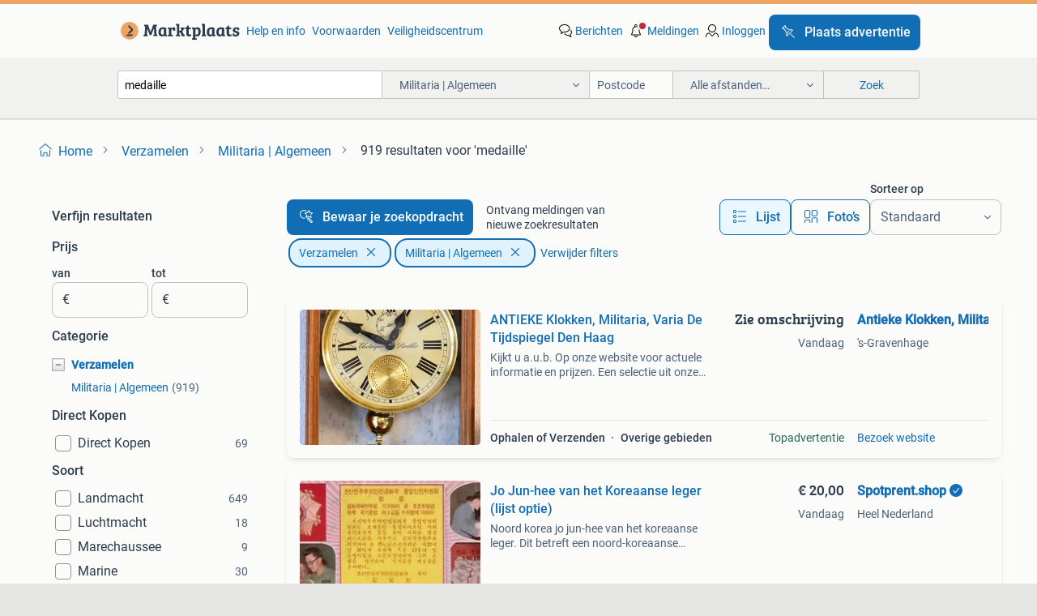

--- FILE ---
content_type: text/html; charset=utf-8
request_url: https://www.marktplaats.nl/l/verzamelen/militaria-algemeen/q/medaille/
body_size: 58822
content:
<!DOCTYPE html><html lang="nl" data-theme="light"><head><meta charSet="utf-8" data-next-head=""/><meta name="viewport" content="width=device-width, initial-scale=1" data-next-head=""/><script async="" src="https://www.hzcdn.io/bff/static/vendor/ecg-js-ga-tracking/index.3e3977d7.js"></script><script async="" src="//www.google-analytics.com/analytics.js"></script><script async="" src="//p.marktplaats.net/identity/v2/mid.js"></script><title data-next-head="">≥ Medailles in Militaria | Algemeen te koop | Marktplaats</title><meta name="description" content="Ontdek unieke medailles in de categorie Verzamelen, subcategorie Militaria. Deze verzamelstukken zijn perfect voor elke geschiedenisliefhebber." data-next-head=""/><meta name="robots" content="index, follow" data-next-head=""/><link rel="canonical" href="https://www.marktplaats.nl/l/verzamelen/militaria-algemeen/q/medaille/" data-next-head=""/><meta http-equiv="Content-Language" content="nl"/><link rel="shortcut icon" href="https://www.hzcdn.io/bff/static/vendor/hz-web-ui/mp/favicons/favicon.53911c94.ico"/><link rel="apple-touch-icon" sizes="57x57" href="https://www.hzcdn.io/bff/static/vendor/hz-web-ui/mp/favicons/apple-touch-icon-57x57.c048cb4e.png"/><link rel="apple-touch-icon" sizes="114x114" href="https://www.hzcdn.io/bff/static/vendor/hz-web-ui/mp/favicons/apple-touch-icon-114x114.ea366763.png"/><link rel="apple-touch-icon" sizes="72x72" href="https://www.hzcdn.io/bff/static/vendor/hz-web-ui/mp/favicons/apple-touch-icon-72x72.59be38cf.png"/><link rel="apple-touch-icon" sizes="144x144" href="https://www.hzcdn.io/bff/static/vendor/hz-web-ui/mp/favicons/apple-touch-icon-144x144.ffaf6f9c.png"/><link rel="apple-touch-icon" sizes="60x60" href="https://www.hzcdn.io/bff/static/vendor/hz-web-ui/mp/favicons/apple-touch-icon-60x60.162072b8.png"/><link rel="apple-touch-icon" sizes="120x120" href="https://www.hzcdn.io/bff/static/vendor/hz-web-ui/mp/favicons/apple-touch-icon-120x120.2dae936e.png"/><link rel="apple-touch-icon" sizes="76x76" href="https://www.hzcdn.io/bff/static/vendor/hz-web-ui/mp/favicons/apple-touch-icon-76x76.cb92b85b.png"/><link rel="apple-touch-icon" sizes="152x152" href="https://www.hzcdn.io/bff/static/vendor/hz-web-ui/mp/favicons/apple-touch-icon-152x152.5acb4c1d.png"/><link rel="apple-touch-icon" sizes="180x180" href="https://www.hzcdn.io/bff/static/vendor/hz-web-ui/mp/favicons/apple-touch-icon-180x180.675f318c.png"/><link rel="icon" type="image/png" sizes="192x192" href="https://www.hzcdn.io/bff/static/vendor/hz-web-ui/mp/favicons/favicon-192x192.d48b5e19.png"/><link rel="icon" type="image/png" sizes="160x160" href="https://www.hzcdn.io/bff/static/vendor/hz-web-ui/mp/favicons/favicon-160x160.585782bb.png"/><link rel="icon" type="image/png" sizes="96x96" href="https://www.hzcdn.io/bff/static/vendor/hz-web-ui/mp/favicons/favicon-96x96.6f26ecda.png"/><link rel="icon" type="image/png" sizes="16x16" href="https://www.hzcdn.io/bff/static/vendor/hz-web-ui/mp/favicons/favicon-16x16.c740ee66.png"/><link rel="icon" type="image/png" sizes="32x32" href="https://www.hzcdn.io/bff/static/vendor/hz-web-ui/mp/favicons/favicon-32x32.46bc961c.png"/><meta name="theme-color" content="#eda566"/><meta name="msapplication-TileColor" content="#eda566"/><meta name="msapplication-square150x150logo" content="https://www.hzcdn.io/bff/static/vendor/hz-web-ui/mp/favicons/mstile-150x150.fe394456.png"/><meta name="msapplication-square310x310logo" content="https://www.hzcdn.io/bff/static/vendor/hz-web-ui/mp/favicons/mstile-310x310.f868dd30.png"/><meta name="msapplication-square70x70logo" content="https://www.hzcdn.io/bff/static/vendor/hz-web-ui/mp/favicons/mstile-70x70.3110e2eb.png"/><meta name="msapplication-wide310x150logo" content="https://www.hzcdn.io/bff/static/vendor/hz-web-ui/mp/favicons/mstile-310x150.1ed97f84.png"/><meta name="msapplication-config" content="none"/><meta name="google-adsense-account" content="sites-7225412995316507"/><link rel="alternate" href="android-app://nl.marktplaats.android/marktplaats/search/execute?query=medaille&amp;categoryId=920&amp;utm_source=google&amp;utm_medium=organic"/><link rel="preload" href="https://www.hzcdn.io/bff/static/_next/static/css/9e489c7708211639.css" as="style" crossorigin="anonymous"/><link rel="preload" href="https://www.hzcdn.io/bff/static/_next/static/css/0fef43449f52bba6.css" as="style" crossorigin="anonymous"/><script type="application/ld+json" data-next-head="">{"@context":"https:\u002F\u002Fschema.org","@type":"BreadcrumbList","itemListElement":[{"@type":"ListItem","position":1,"name":"Marktplaats","item":"https:\u002F\u002Fwww.marktplaats.nl\u002F"},{"@type":"ListItem","position":2,"name":"Verzamelen","item":"https:\u002F\u002Fwww.marktplaats.nl\u002Fl\u002Fverzamelen\u002F"},{"@type":"ListItem","position":3,"name":"Militaria | Algemeen","item":"https:\u002F\u002Fwww.marktplaats.nl\u002Fl\u002Fverzamelen\u002Fmilitaria-algemeen\u002F"},{"@type":"ListItem","position":4,"name":"medaille","item":"https:\u002F\u002Fwww.marktplaats.nl\u002Fl\u002Fverzamelen\u002Fmilitaria-algemeen\u002Fq\u002Fmedaille\u002F"}]}</script><script type="application/ld+json" data-next-head="">{"@context":"https:\u002F\u002Fschema.org","@type":"Product","name":"medaille","image":"https:\u002F\u002Fimages.marktplaats.com\u002Fapi\u002Fv1\u002Flisting-mp-p\u002Fimages\u002F05\u002F05001b4e-5a4b-41b3-aad4-b315c9802e72?rule=ecg_mp_eps$_82","brand":{"@type":"Thing","name":""},"offers":{"@type":"AggregateOffer","lowPrice":1,"highPrice":120,"priceCurrency":"EUR","availability":"http:\u002F\u002Fschema.org\u002FInStock"}}</script><script type="application/ld+json" data-next-head="">[{"@context":"https:\u002F\u002Fschema.org","@type":"ImageObject","creditText":"Marktplaats","name":"Tiendaagse Veldtocht 1831.","description":"Gezocht\u002Fgevraagd, millitaire items uit de periode van de belgische afscheiding van nederland in 1831, plus de daarmee samenhangende tiendaagseveldtocht en het verlies van de citadel van antw...","contentUrl":"https:\u002F\u002Fimages.marktplaats.com\u002Fapi\u002Fv1\u002Flisting-mp-p\u002Fimages\u002F05\u002F05001b4e-5a4b-41b3-aad4-b315c9802e72?rule=ecg_mp_eps$_85.jpg","creator":{"@type":"Person","name":"W.J. Bierman"},"representativeOfPage":false},{"@context":"https:\u002F\u002Fschema.org","@type":"ImageObject","creditText":"Marktplaats","name":"Marechaussee medaille","description":"Zeer nette medaille met baton, in cassette. Graag bieden, niet vragen naar de (minimum-)prijs. Gelieve ook niet via app of telefoon te informeren. Een andere vraag stellen kan natuurlijk alt...","contentUrl":"https:\u002F\u002Fimages.marktplaats.com\u002Fapi\u002Fv1\u002Flisting-mp-p\u002Fimages\u002F94\u002F94dbd713-2873-48b7-85ce-1cecd1d72ab5?rule=ecg_mp_eps$_85.jpg","creator":{"@type":"Person","name":"Leonard"},"representativeOfPage":false},{"@context":"https:\u002F\u002Fschema.org","@type":"ImageObject","creditText":"Marktplaats","name":"Nederlandse Marine Medaille","description":"Een nederlandse marine medaille. Deze medaille wordt uitgereikt aan personeel van de koninklijke marine voor trouwe dienst en\u002Fof specifieke verdiensten. De medaille toont een anker en een kr...","contentUrl":"https:\u002F\u002Fimages.marktplaats.com\u002Fapi\u002Fv1\u002Flisting-mp-p\u002Fimages\u002F8f\u002F8f91b22c-f896-4026-9408-5cb96f96eb16?rule=ecg_mp_eps$_85.jpg","creator":{"@type":"Person","name":"Brocante"},"representativeOfPage":false},{"@context":"https:\u002F\u002Fschema.org","@type":"ImageObject","creditText":"Marktplaats","name":"Verdun Medaille 1916 - brons Eerste Wereldoorlog","description":"Penning ter herinnering aan de slag om verdun in 1916, tijdens de eerste wereldoorlog. De medaille toont afbeeldingen gerelateerd aan de slag en de vesting verdun. Een historisch object uit ...","contentUrl":"https:\u002F\u002Fimages.marktplaats.com\u002Fapi\u002Fv1\u002Flisting-mp-p\u002Fimages\u002Fe5\u002Fe5f31321-a89b-4b5e-9880-c6e33228b72d?rule=ecg_mp_eps$_85.jpg","creator":{"@type":"Person","name":"jt"},"representativeOfPage":false},{"@context":"https:\u002F\u002Fschema.org","@type":"ImageObject","creditText":"Marktplaats","name":"Medaille oostfront","description":"Gekregen van een kleinzoon van een duitse oostfronter","contentUrl":"https:\u002F\u002Fimages.marktplaats.com\u002Fapi\u002Fv1\u002Flisting-mp-p\u002Fimages\u002Fa6\u002Fa67a9c63-ff80-42c2-8e44-5ff1daa21dfa?rule=ecg_mp_eps$_85.jpg","creator":{"@type":"Person","name":"Hein Platteau"},"representativeOfPage":false},{"@context":"https:\u002F\u002Fschema.org","@type":"ImageObject","creditText":"Marktplaats","name":"Miniatuur medaille","description":"Zie foto's","contentUrl":"https:\u002F\u002Fimages.marktplaats.com\u002Fapi\u002Fv1\u002Flisting-mp-p\u002Fimages\u002Fcb\u002Fcb3331b1-43ff-4694-93fc-bd94aa8702d4?rule=ecg_mp_eps$_85.jpg","creator":{"@type":"Person","name":"Napoleon"},"representativeOfPage":false},{"@context":"https:\u002F\u002Fschema.org","@type":"ImageObject","creditText":"Marktplaats","name":"Politie coin ICE Indonesië","description":"Politie coin ice indonesië te koop \u002F ruil, ruilen heeft voorkeur.","contentUrl":"https:\u002F\u002Fimages.marktplaats.com\u002Fapi\u002Fv1\u002Flisting-mp-p\u002Fimages\u002F4f\u002F4fe813f5-1f1f-46c8-ac13-6e99b85f06c0?rule=ecg_mp_eps$_85.jpg","creator":{"@type":"Person","name":"Ronnie"},"representativeOfPage":false},{"@context":"https:\u002F\u002Fschema.org","@type":"ImageObject","creditText":"Marktplaats","name":"ANTIEKE Klokken, Militaria, Varia  De Tijdspiegel Den Haag","description":"Kijkt u a.u.b. Op onze website voor actuele informatie en prijzen. Een selectie uit onze uitgebreide collectie militaria, zoals sabels, onderscheidingen, antieke vuurwapens, militaire unifor...","contentUrl":"https:\u002F\u002Fmp.images.icas.io\u002Fapi\u002Fv1\u002Fa6519ad0\u002Fimages\u002Fd8\u002Fd8fa672a-97fe-4bc4-94eb-33dea1e795c0?rule=eps_85.JPG","creator":{"@type":"Person","name":"Antieke Klokken, Militaria, Varia De Tijdspiegel Den Haag"},"representativeOfPage":false},{"@context":"https:\u002F\u002Fschema.org","@type":"ImageObject","creditText":"Marktplaats","name":"Ww1 medaille frans","description":"Plus verzendkost","contentUrl":"https:\u002F\u002Fimages.marktplaats.com\u002Fapi\u002Fv1\u002Flisting-mp-p\u002Fimages\u002Fed\u002Fedad67e2-cf1f-4bae-bb9e-a83ea4b639fa?rule=ecg_mp_eps$_85.jpg","creator":{"@type":"Person","name":"Zorro"},"representativeOfPage":false},{"@context":"https:\u002F\u002Fschema.org","@type":"ImageObject","creditText":"Marktplaats","name":"Emblemen Luchtdoel artillerie oud","description":"Zie foto's","contentUrl":"https:\u002F\u002Fimages.marktplaats.com\u002Fapi\u002Fv1\u002Flisting-mp-p\u002Fimages\u002F83\u002F83606b90-f488-470a-bf47-0e32f8b0274f?rule=ecg_mp_eps$_85.jpg","creator":{"@type":"Person","name":"Pronkrug"},"representativeOfPage":false},{"@context":"https:\u002F\u002Fschema.org","@type":"ImageObject","creditText":"Marktplaats","name":"5 medaille batons","description":"Mooie set met landmachtmedaille, minusma, belgische herinneringsmedaille buitenlandse opdrachten of operaties en litouwse medaille wederzijdse ondersteuning. 4 Pinsluitingen en vilt. Medaill...","contentUrl":"https:\u002F\u002Fimages.marktplaats.com\u002Fapi\u002Fv1\u002Flisting-mp-p\u002Fimages\u002F0b\u002F0b886ac7-9b96-404e-b022-2538421f222d?rule=ecg_mp_eps$_85.jpg","creator":{"@type":"Person","name":"F.N.C. Snel"},"representativeOfPage":false},{"@context":"https:\u002F\u002Fschema.org","@type":"ImageObject","creditText":"Marktplaats","name":"Medaille VN","description":"Zie foto's , bod vanaf 5 euro","contentUrl":"https:\u002F\u002Fimages.marktplaats.com\u002Fapi\u002Fv1\u002Flisting-mp-p\u002Fimages\u002Feb\u002Feb60f2d7-dbcd-4bb8-a991-cdf64a72b3d8?rule=ecg_mp_eps$_85.jpg","creator":{"@type":"Person","name":"HansD"},"representativeOfPage":false},{"@context":"https:\u002F\u002Fschema.org","@type":"ImageObject","creditText":"Marktplaats","name":"Ww1 medaille belgie","description":"Plus verzendkost","contentUrl":"https:\u002F\u002Fimages.marktplaats.com\u002Fapi\u002Fv1\u002Flisting-mp-p\u002Fimages\u002Fc6\u002Fc60915aa-46df-4edf-ba23-6f1bc0293fcd?rule=ecg_mp_eps$_85.jpg","creator":{"@type":"Person","name":"Zorro"},"representativeOfPage":false},{"@context":"https:\u002F\u002Fschema.org","@type":"ImageObject","creditText":"Marktplaats","name":"Prijs voor uitmuntende jonge professional, Socialistische Pa","description":"Prijs voor uitmuntende jonge professional, socialistische partij.. Hongarije...Vkk","contentUrl":"https:\u002F\u002Fimages.marktplaats.com\u002Fapi\u002Fv1\u002Flisting-mp-p\u002Fimages\u002F13\u002F13fab010-411c-4d2d-8fd5-a19a1f2649b8?rule=ecg_mp_eps$_85.jpg","creator":{"@type":"Person","name":"Bakker"},"representativeOfPage":false},{"@context":"https:\u002F\u002Fschema.org","@type":"ImageObject","creditText":"Marktplaats","name":"Ww2 medaille belgie","description":"+ verzendkost","contentUrl":"https:\u002F\u002Fimages.marktplaats.com\u002Fapi\u002Fv1\u002Flisting-mp-p\u002Fimages\u002F86\u002F86d8966a-6658-42c6-a3ae-27c9699efd1d?rule=ecg_mp_eps$_85.jpg","creator":{"@type":"Person","name":"Zorro"},"representativeOfPage":false},{"@context":"https:\u002F\u002Fschema.org","@type":"ImageObject","creditText":"Marktplaats","name":"Jo Jun-hee van het Koreaanse leger (lijst optie)","description":"Noord korea jo jun-hee van het koreaanse leger. Dit betreft een noord-koreaanse spotprent. Op de prent is jo jun-hee te zien, een voormalig soldaat die vermoedelijk in het centraal volkscomi...","contentUrl":"https:\u002F\u002Fmp.images.icas.io\u002Fapi\u002Fv1\u002Fa6519ad0\u002Fimages\u002Fc8\u002Fc82f7a86-7b2d-4778-bdd1-74ad68a57a97?rule=eps_85.JPG","creator":{"@type":"Person","name":"Spotprent.shop"},"representativeOfPage":false},{"@context":"https:\u002F\u002Fschema.org","@type":"ImageObject","creditText":"Marktplaats","name":"Medaille blanco","description":"Ok","contentUrl":"https:\u002F\u002Fimages.marktplaats.com\u002Fapi\u002Fv1\u002Flisting-mp-p\u002Fimages\u002Ffb\u002Ffb9aa882-6a10-42f3-9f30-ae439e01da39?rule=ecg_mp_eps$_85.jpg","creator":{"@type":"Person","name":"Hollywood"},"representativeOfPage":false},{"@context":"https:\u002F\u002Fschema.org","@type":"ImageObject","creditText":"Marktplaats","name":"11 verschillende soorten oude medaille doosjes","description":"Gebruikt voor de oude eremedaille oranje nassau , kanselarij, begeer etc.","contentUrl":"https:\u002F\u002Fimages.marktplaats.com\u002Fapi\u002Fv1\u002Flisting-mp-p\u002Fimages\u002F43\u002F43a9c5a7-023f-4a79-8da9-759932fe01eb?rule=ecg_mp_eps$_85.jpg","creator":{"@type":"Person","name":"past-time"},"representativeOfPage":false},{"@context":"https:\u002F\u002Fschema.org","@type":"ImageObject","creditText":"Marktplaats","name":"Mooie set medaille batons","description":"Mooie set met de inhuldigingsmedaille en humanitaire hulpverlening. Kon. Landmacht. Met 4 pinsluitingen. Medaille onderscheiding lint","contentUrl":"https:\u002F\u002Fimages.marktplaats.com\u002Fapi\u002Fv1\u002Flisting-mp-p\u002Fimages\u002F60\u002F60dd72a6-0579-4f28-9d6f-1e460edf65af?rule=ecg_mp_eps$_85.jpg","creator":{"@type":"Person","name":"F.N.C. Snel"},"representativeOfPage":false},{"@context":"https:\u002F\u002Fschema.org","@type":"ImageObject","creditText":"Marktplaats","name":"Knoopsgat medaille Victoria police","description":"Rest van de tekst moeilijk leesbaar","contentUrl":"https:\u002F\u002Fimages.marktplaats.com\u002Fapi\u002Fv1\u002Flisting-mp-p\u002Fimages\u002Fb8\u002Fb8a6eb58-6d83-4313-addd-748a2154a692?rule=ecg_mp_eps$_85.jpg","creator":{"@type":"Person","name":"verzamelaartje"},"representativeOfPage":false},{"@context":"https:\u002F\u002Fschema.org","@type":"ImageObject","creditText":"Marktplaats","name":"Zilveren Medaille Indische opmaak","description":"In originele doosje en met prijscourant en gesp . Zilveren medaille voor 18 jaar langdurige, eerlijke en trouwe dienst knil, met zilveren gesp.","contentUrl":"https:\u002F\u002Fimages.marktplaats.com\u002Fapi\u002Fv1\u002Flisting-mp-p\u002Fimages\u002F6f\u002F6f9e184e-6c36-40a0-ba73-4ce59bab902e?rule=ecg_mp_eps$_85.jpg","creator":{"@type":"Person","name":"Rich & Art"},"representativeOfPage":false},{"@context":"https:\u002F\u002Fschema.org","@type":"ImageObject","creditText":"Marktplaats","name":"Medaille 11 Luchtmobiele Brigade 1ste Falconwalk","description":"Lees de beschrijving. Mooie medaille van de 1ste falconwalk van 11 luchtmobiel. Geen standaard vragen zoals is het nog te koop of wat wil je er minimaal voor hebben e.d. Verzendkosten 2,80 e...","contentUrl":"https:\u002F\u002Fimages.marktplaats.com\u002Fapi\u002Fv1\u002Flisting-mp-p\u002Fimages\u002Fb5\u002Fb50e29a9-d6b1-4b48-8962-8ec85c91124f?rule=ecg_mp_eps$_85.jpg","creator":{"@type":"Person","name":"Grenadier"},"representativeOfPage":false},{"@context":"https:\u002F\u002Fschema.org","@type":"ImageObject","creditText":"Marktplaats","name":"Vier Landmacht batons","description":"Met us army achievement medal en litouwse medaille wederzijdse ondersteuning. Medaille lint baton onderscheiding","contentUrl":"https:\u002F\u002Fimages.marktplaats.com\u002Fapi\u002Fv1\u002Flisting-mp-p\u002Fimages\u002F70\u002F70960be8-4890-430c-93ad-99408f7e0d69?rule=ecg_mp_eps$_85.jpg","creator":{"@type":"Person","name":"F.N.C. Snel"},"representativeOfPage":false},{"@context":"https:\u002F\u002Fschema.org","@type":"ImageObject","creditText":"Marktplaats","name":"De hoogste top van de wereldkunst (lijst optie)","description":"Getoond op deze prent is kim jong il. Kim jong il was de noord-koreaanse dictator van 1994 tot 2011. Noord korea de hoogste top van de wereldkunst. Dit betreft een propagandaprent uit noord-...","contentUrl":"https:\u002F\u002Fmp.images.icas.io\u002Fapi\u002Fv1\u002Fa6519ad0\u002Fimages\u002F69\u002F69b63354-e452-49dc-9960-3b7c8f88937c?rule=eps_85.JPG","creator":{"@type":"Person","name":"Spotprent.shop"},"representativeOfPage":false},{"@context":"https:\u002F\u002Fschema.org","@type":"ImageObject","creditText":"Marktplaats","name":"Hanger Ho Chi Minh Vietnam periode","description":"Hanger ho chi minh vietnam periode uitdunnen verzameling vkk","contentUrl":"https:\u002F\u002Fimages.marktplaats.com\u002Fapi\u002Fv1\u002Flisting-mp-p\u002Fimages\u002F55\u002F5536c011-41e6-486f-9097-5d0dbf76e288?rule=ecg_mp_eps$_85.jpg","creator":{"@type":"Person","name":"Bakker"},"representativeOfPage":false},{"@context":"https:\u002F\u002Fschema.org","@type":"ImageObject","creditText":"Marktplaats","name":"INSIGNE Duitse Bundeswehr","description":"Duitse bundeswehr","contentUrl":"https:\u002F\u002Fimages.marktplaats.com\u002Fapi\u002Fv1\u002Flisting-mp-p\u002Fimages\u002F09\u002F09464a67-4eee-4ae8-9203-b12fd0293927?rule=ecg_mp_eps$_85.jpg","creator":{"@type":"Person","name":"Cees"},"representativeOfPage":false},{"@context":"https:\u002F\u002Fschema.org","@type":"ImageObject","creditText":"Marktplaats","name":"Vierdaagse medaille 2de keer","description":"Lees de beschrijving. Kijk voor andere vierdaagse medailles bij mijn andere advertenties. Mooie vierdaagse medaille voor de 2de keer lopen in origineel zakje. Fabrikant van veluw. Knblo de m...","contentUrl":"https:\u002F\u002Fimages.marktplaats.com\u002Fapi\u002Fv1\u002Flisting-mp-p\u002Fimages\u002F83\u002F83e9e619-5d78-4d23-ac9c-cef88b41e60e?rule=ecg_mp_eps$_85.jpg","creator":{"@type":"Person","name":"Grenadier"},"representativeOfPage":false},{"@context":"https:\u002F\u002Fschema.org","@type":"ImageObject","creditText":"Marktplaats","name":"6 medaille batons Kon. Marechaussee","description":"Mooie set met marechausseemedaille unmis soedan, minusma mali en huwelijksmedaille wa + maxima. 4 Pinsluitingen en vilt aan de achterzijde. Medaille onderscheiding baton vn uitzending.","contentUrl":"https:\u002F\u002Fimages.marktplaats.com\u002Fapi\u002Fv1\u002Flisting-mp-p\u002Fimages\u002F23\u002F235a986e-2623-4c83-8ba0-00b99e975f8f?rule=ecg_mp_eps$_85.jpg","creator":{"@type":"Person","name":"F.N.C. Snel"},"representativeOfPage":false},{"@context":"https:\u002F\u002Fschema.org","@type":"ImageObject","creditText":"Marktplaats","name":"Medaille","description":"Officierskruis 15 jaar in het orginele doosje. Wordt ook we het jeneverkruis genoemd. In prachtige staat. Biedingen zijn exclusief verzendkosten.","contentUrl":"https:\u002F\u002Fimages.marktplaats.com\u002Fapi\u002Fv1\u002Flisting-mp-p\u002Fimages\u002Faf\u002Fafd4dc83-3438-4ecd-91f7-e4efd58d35eb?rule=ecg_mp_eps$_85.jpg","creator":{"@type":"Person","name":"Rob"},"representativeOfPage":false},{"@context":"https:\u002F\u002Fschema.org","@type":"ImageObject","creditText":"Marktplaats","name":"Medaille brandweer 30 jaar trouwe dienst","description":"Verzendkosten € 2,80 komen bij je bod op.","contentUrl":"https:\u002F\u002Fimages.marktplaats.com\u002Fapi\u002Fv1\u002Flisting-mp-p\u002Fimages\u002F48\u002F48706958-ab22-4be7-9de7-43df2cf003d6?rule=ecg_mp_eps$_85.jpg","creator":{"@type":"Person","name":"Jurgen"},"representativeOfPage":false}]</script><script type="application/ld+json" data-next-head="">{"@context":"https:\u002F\u002Fschema.org","@type":"WebPage","speakable":{"@type":"SpeakableSpecification","cssSelector":[".speakable-content-hidden .title",".speakable-content-hidden .description"]},"name":"≥ Medailles in Militaria | Algemeen te koop | Marktplaats","description":"Via Marktplaats: Ontdek unieke medailles in de categorie Verzamelen, subcategorie Militaria. Deze verzamelstukken zijn perfect voor elke geschiedenisliefhebber."}</script><link rel="stylesheet" href="https://www.hzcdn.io/bff/static/vendor/hz-design-tokens/mp/tokens/CssVars.16a3d88c.css"/><link rel="stylesheet" href="https://www.hzcdn.io/bff/static/vendor/hz-web-ui/mp/assets/Assets.bcc3aa46.css"/><link rel="stylesheet" href="https://www.hzcdn.io/bff/static/vendor/hz-web-ui/mp/Fonts.af97ee0f.css"/><link rel="stylesheet" href="https://www.hzcdn.io/bff/static/vendor/hz-web-ui/mp/icons/Icons.b1a42fc0.css"/><link rel="stylesheet" href="https://www.hzcdn.io/bff/static/vendor/hz-web-ui/mp/Index.399cc0e6.css"/><link rel="stylesheet" href="https://www.hzcdn.io/bff/static/vendor/hz-web-ui/mp/apps/Header/Index.e43d67f0.css"/><link rel="stylesheet" href="https://www.hzcdn.io/bff/static/vendor/hz-web-ui/mp/apps/LoginNudge/Index.452bb7be.css"/><script type="text/javascript">    (function (w, d, s, l, i) {
        w[l] = w[l] || [];
        w[l].push({'gtm.start': new Date().getTime(), event: 'gtm.js'});
        var f = d.getElementsByTagName(s)[0], j = d.createElement(s), dl = l != 'dataLayer' ? '&l=' + l : '';
        j.async = true;
        j.src = 'https://tagmanager.marktplaats.nl/gtm.js?id=' + i + dl;
        f.parentNode.insertBefore(j, f);
    })(window, document, 'script', 'dataLayer', 'GTM-TFG7LW');
</script><script type="text/javascript">
    const dataLayer = window.dataLayer || [];
    dataLayer.push({"s":{"pn":-1,"ps":-1,"tr":-1,"srt":{},"prc":{"mn":-1,"mx":-1}},"l":{"d":0,"pcid":""},"m":{},"p":{"t":"ResultsSearch","vt":"LR","v":7},"c":{"c":{"id":920,"n":"Militaria | Algemeen"},"l1":{"id":895,"n":"Verzamelen"},"l2":{"id":920,"n":"Militaria | Algemeen"},"sfc":{"id":895,"n":"verzamelen"}},"u":{"li":false,"tg":{"stg":"hzbit1544_b|bnl31758_b|bnl16400_b|bnl13923_b|mp2199_b|hzbit1440_b|aur7918_b|configurablelandingpage_b|bnl30290_b|aur7826_b|bnl34031_b|hzbit1543_b|bnl34342_b|bnl4892_b|hzbit1405_b|bnl23670_b|bnl23670v3_b|aur3186_b|bnl31759_b"}},"d":{"ua":"Mozilla/5.0 (Macintosh; Intel Mac OS X 10_15_7) AppleWebKit/537.36 (KHTML, like Gecko) Chrome/131.0.0.0 Safari/537.36; ClaudeBot/1.0; +claudebot@anthropic.com)"},"a":{},"o":{}}, {"consentToAllPurposes":false}, {"consentToAllPurposes":false})</script><script type="text/javascript">window.ecGaEventsOnLoad = [];
    window.ecGa = window.ecGa || function() { (ecGa.q = ecGa.q || []).push(arguments) };
    window.ecGaInitialId = 'UA-4684363-31'</script><script type="text/javascript">window.customGlobalConfig = {"pageViewMetricConfig":{"vurl":"SearchResultsPage","isPageViewCustomMetricEnabled":true,"gptBatchMetricsEndpointUrl":"/metrics/displays"},"adsenseMetricConfig":{"vurl":"SearchResultsPage","enableAdsenseMetrics":true,"gptBatchMetricsEndpointUrl":"/metrics/displays"}}</script><script type="text/javascript">
    const STORAGE_SCROLL_KEY = 'lrp_scroll_store';
    const TYPE_BACK_FORWARD = 2;

    window.addEventListener('pageshow', (event) => {
      const isNavigatedBack =
        window?.performance?.getEntriesByType('navigation')?.[0]?.type === 'back_forward' ||
        window?.performance?.navigation?.type === TYPE_BACK_FORWARD;
      const isScrolledToTop = window.scrollY === 0;
      const isScrolledBelowSmartBanner = window.scrollY === 1;
      const scrollRestorationEvent = {
        eventAction: 'exposedScrollRestoration',
      };
      const storageItem = sessionStorage.getItem(STORAGE_SCROLL_KEY);
      let parsedStorageItem = {};
      if (storageItem) {
        try {
          parsedStorageItem = JSON.parse(storageItem);
        } catch (e) {
          sessionStorage.removeItem(STORAGE_SCROLL_KEY);
        }
      }
      const { href, pos, height } = parsedStorageItem;
      const samePage = href === window.location.href;
      const acceptableDiff = window.innerHeight / 2;
      const diffScrollPositions = Math.abs(pos - window.scrollY);

      if (isNavigatedBack && samePage && pos > 10 && (isScrolledToTop || isScrolledBelowSmartBanner || diffScrollPositions > acceptableDiff)) {
        if (history.scrollRestoration) {
          history.scrollRestoration = 'manual';
        }
        setTimeout(() => {
          const layoutElements = document.querySelectorAll('.hz-Page-body, .hz-Page-container--fullHeight');
          layoutElements.forEach((el) => {
            el.style.minHeight = height + 'px';
          });
          window.scrollTo(0, pos);
        }, 0);
      }
    });
  </script><link rel="stylesheet" href="https://www.hzcdn.io/bff/static/_next/static/css/9e489c7708211639.css" crossorigin="anonymous" data-n-g=""/><link rel="stylesheet" href="https://www.hzcdn.io/bff/static/_next/static/css/0fef43449f52bba6.css" crossorigin="anonymous" data-n-p=""/><noscript data-n-css=""></noscript><script defer="" crossorigin="anonymous" noModule="" src="https://www.hzcdn.io/bff/static/_next/static/chunks/polyfills-42372ed130431b0a.js"></script><script src="https://www.hzcdn.io/bff/static/_next/static/chunks/webpack-4703a58f85d3c682.js" defer="" crossorigin="anonymous"></script><script src="https://www.hzcdn.io/bff/static/_next/static/chunks/framework-117214d4b4dec970.js" defer="" crossorigin="anonymous"></script><script src="https://www.hzcdn.io/bff/static/_next/static/chunks/main-6c2b5bfdfee7465e.js" defer="" crossorigin="anonymous"></script><script src="https://www.hzcdn.io/bff/static/_next/static/chunks/pages/_app-7cf64b46993fc2e3.js" defer="" crossorigin="anonymous"></script><script src="https://www.hzcdn.io/bff/static/_next/static/chunks/614-4963f56e65520160.js" defer="" crossorigin="anonymous"></script><script src="https://www.hzcdn.io/bff/static/_next/static/chunks/580-72eb125308b262a8.js" defer="" crossorigin="anonymous"></script><script src="https://www.hzcdn.io/bff/static/_next/static/chunks/762-706ee0c75825ff92.js" defer="" crossorigin="anonymous"></script><script src="https://www.hzcdn.io/bff/static/_next/static/chunks/162-6d6564e90015ed12.js" defer="" crossorigin="anonymous"></script><script src="https://www.hzcdn.io/bff/static/_next/static/chunks/191-ca6f830a3869e778.js" defer="" crossorigin="anonymous"></script><script src="https://www.hzcdn.io/bff/static/_next/static/chunks/702-9131dd914cee6fcd.js" defer="" crossorigin="anonymous"></script><script src="https://www.hzcdn.io/bff/static/_next/static/chunks/193-8480737841edc87f.js" defer="" crossorigin="anonymous"></script><script src="https://www.hzcdn.io/bff/static/_next/static/chunks/pages/lrp.mp.nlnl-f4e36603636c7039.js" defer="" crossorigin="anonymous"></script><script src="https://www.hzcdn.io/bff/static/_next/static/s2zQtdt3uAchKpK4OR7bh/_buildManifest.js" defer="" crossorigin="anonymous"></script><script src="https://www.hzcdn.io/bff/static/_next/static/s2zQtdt3uAchKpK4OR7bh/_ssgManifest.js" defer="" crossorigin="anonymous"></script></head><body><div class="hz-Page-body hz-Page-body--lrp hz-Page"><link rel="preload" as="image" href="//www.hzcdn.io/bff/static/vendor/hz-web-ui/mp/assets/tenant--nlnl.fdb6d8c5.svg"/><link rel="preload" as="image" href="//www.hzcdn.io/bff/static/vendor/hz-web-ui/mp/assets/tenant-coin--nlnl.e0064ede.svg"/><link rel="preload" as="image" href="/bff/static/_next/assets/collapsible-menu-open-icon.08973cd1.png"/><link rel="preload" as="image" href="https://mp.images.icas.io/api/v1/a6519ad0/images/d8/d8fa672a-97fe-4bc4-94eb-33dea1e795c0?rule=eps_82" fetchPriority="high"/><script async="" src="https://consent.marktplaats.nl/unified/wrapperMessagingWithoutDetection.js"></script><div id="__next"><script>function _typeof(t){return(_typeof="function"==typeof Symbol&&"symbol"==typeof Symbol.iterator?function(t){return typeof t}:function(t){return t&&"function"==typeof Symbol&&t.constructor===Symbol&&t!==Symbol.prototype?"symbol":typeof t})(t)}!function(){for(var t,e,o=[],n=window,r=n;r;){try{if(r.frames.__tcfapiLocator){t=r;break}}catch(t){}if(r===n.top)break;r=n.parent}t||(function t(){var e=n.document,o=!!n.frames.__tcfapiLocator;if(!o)if(e.body){var r=e.createElement("iframe");r.style.cssText="display:none",r.name="__tcfapiLocator",e.body.appendChild(r)}else setTimeout(t,5);return!o}(),n.__tcfapi=function(){for(var t=arguments.length,n=new Array(t),r=0;r<t;r++)n[r]=arguments[r];if(!n.length)return o;"setGdprApplies"===n[0]?n.length>3&&2===parseInt(n[1],10)&&"boolean"==typeof n[3]&&(e=n[3],"function"==typeof n[2]&&n[2]("set",!0)):"ping"===n[0]?"function"==typeof n[2]&&n[2]({gdprApplies:e,cmpLoaded:!1,cmpStatus:"stub"}):o.push(n)},n.addEventListener("message",(function(t){var e="string"==typeof t.data,o={};if(e)try{o=JSON.parse(t.data)}catch(t){}else o=t.data;var n="object"===_typeof(o)?o.__tcfapiCall:null;n&&window.__tcfapi(n.command,n.version,(function(o,r){var a={__tcfapiReturn:{returnValue:o,success:r,callId:n.callId}};t&&t.source&&t.source.postMessage&&t.source.postMessage(e?JSON.stringify(a):a,"*")}),n.parameter)}),!1))}();</script><script>
  window._sp_ss_config = {
    accountId: 1825,
    baseEndpoint: 'https://consent.marktplaats.nl',
    privacyManagerModalId: 1177336,
  };
</script><script src="https://www.hzcdn.io/bff/static/vendor/sourcepoint-lib/index.620fc35c.js"></script><header class=" u-stickyHeader" style="height:100%"><div class="hz-Header"><div class="hz-Header-ribbonTop"></div><div class="hz-Header-navBar hz-Header-bigger-touchAreas"><div class="hz-Header-maxWidth"><a class="hz-Link hz-Link--standalone hz-Header-logo" data-role="homepage" aria-label="Homepage" tabindex="0" href="/" role="link"><img src="//www.hzcdn.io/bff/static/vendor/hz-web-ui/mp/assets/tenant--nlnl.fdb6d8c5.svg" class="hz-Header-logo-desktop" alt="Marktplaats Start"/><img src="//www.hzcdn.io/bff/static/vendor/hz-web-ui/mp/assets/tenant-coin--nlnl.e0064ede.svg" class="hz-Header-logo-mobile" alt="Marktplaats Start"/></a><a class="hz-Button hz-Button--primary hz-Header-skipToMain" href="#main-container" data-role="skip-to-main">Ga naar advertenties</a><ul class="hz-Header-links"><li><a class="hz-Link hz-Link--isolated" tabindex="0" href="https://help.marktplaats.nl/s/" role="link">Help en info</a></li><li><a class="hz-Link hz-Link--isolated" tabindex="0" href="https://www.marktplaats.nl/i/help/over-marktplaats/voorwaarden-en-privacybeleid/algemene-gebruiksvoorwaarden.dot.html" role="link">Voorwaarden</a></li><li><a class="hz-Link hz-Link--isolated" tabindex="0" href="https://www.marktplaats.nl/m/veiligheidscentrum/" role="link">Veiligheidscentrum</a></li></ul><ul class="hz-Header-menu" data-role="nav-dropdown-menu"><li class="hz-hide-custom--messages"><a class="hz-Link hz-Link--isolated" data-sem="messagingDisplayAction" data-role="messaging" title="Berichten" tabindex="0" href="/messages" role="link"><div class="hz-Button-badge"><i class="hz-Icon hz-Icon--backgroundDefaultInverse hz-SvgIcon hz-SvgIconMessages" aria-hidden="true" data-sem="Icon"></i><span class="hz-hide-lte-md">Berichten</span></div></a></li><li><a class="hz-Link hz-Link--isolated" data-role="notifications" title="Meldingen" tabindex="0" href="/notifications" role="button"><div class="hz-Button-badge"><i class="hz-Icon hz-Icon--backgroundDefaultInverse hz-SvgIcon hz-SvgIconNotification" aria-hidden="true" data-sem="Icon"></i><i class="hz-Header-badge hz-Header-badge--signalAction"></i><span class="hz-hide-lte-md">Meldingen</span></div></a></li><li class="hz-hide-gte-lg"><button class="hz-Link hz-Link--isolated" data-role="hamburgerOpen" tabindex="0" type="button" role="link"><i class="hz-Icon hz-Icon--backgroundDefaultInverse hz-SvgIcon hz-SvgIconProfile" aria-hidden="true" data-sem="Icon"></i></button></li><li class="hz-hide-lte-md"><a class="hz-Link hz-Link--isolated" data-role="login" tabindex="0" href="/identity/v2/login?target=" role="link"><i class="hz-Icon hz-Icon--backgroundDefaultInverse hz-SvgIcon hz-SvgIconProfile" aria-hidden="true" data-sem="Icon"></i><span>Inloggen</span></a></li><li><a class="hz-Button hz-Button--primary hz-Button--callToAction" href="https://link.marktplaats.nl/link/placead/start" data-role="placeAd" tabindex="0" aria-label="Plaats advertentie"><span class="hz-Button-Icon hz-Button-Icon--start"><i class="hz-Icon hz-SvgIcon hz-SvgIconPinCallToActionForeground" aria-hidden="true" data-sem="Icon"></i></span><span class="hz-hide-lte-md">Plaats advertentie</span></a></li></ul></div></div><div class="hz-Header-searchBar"><div class="hz-Header-maxWidth "><form class="hz-SearchForm" data-role="searchForm" method="get"><div class="hz-SearchFieldset-standard"><div class="hz-SearchForm-query" data-role="searchForm-query"><div class="hz-Nav-dropdown hz-Nav-dropdown--full-width hz-Nav-dropdown--closed"><input class="hz-Nav-dropdown-toggle hz-Header-Autocomplete-input" spellCheck="false" data-role="searchForm-autocomplete" aria-label="Dropdown zoekbalk" autoComplete="off" tabindex="0" role="combobox" aria-expanded="false" aria-owns="dropdown-list" aria-describedby="autocomplete-instructions" name="query" value="medaille"/><div id="autocomplete-instructions" style="display:none">Typ om suggesties te zien. Gebruik de pijltjestoetsen om door de suggesties te navigeren en druk op Enter om een optie te selecteren.</div><div aria-live="polite" style="position:absolute;height:0;width:0;overflow:hidden"></div></div></div></div><div class="hz-SearchFieldset-advanced"><div class="hz-SearchForm-category"><div class="hz-CustomDropdown" data-role="searchForm-category-menu"><div class="hz-Custom-dropdown-container  is-dirty"><div class="hz-Input hz-dropdown-trigger" id="categoryId" role="button" aria-haspopup="listbox" aria-label="Militaria | Algemeen selected, Kies categorie:, collapsed" aria-required="false" tabindex="0" data-testid="dropdown-trigger" data-value="920"><span class="hz-dropdown-value">Militaria | Algemeen</span><i class="hz-Icon hz-SvgIcon hz-SvgIconArrowDown" aria-hidden="true" data-sem="Icon"></i></div></div></div><input type="hidden" name="categoryId" value="920"/></div><div id="formPostcode" class="hz-SearchForm-postcode"><div class="hz-TextField"><div class="hz-TextField-formControl"><input class="hz-TextField-input" autoComplete="off" placeholder="Postcode" aria-label="Postcode" id="TextField-" type="text" aria-describedby="TextField--Footer-helper-text" aria-invalid="false" name="postcode" value=""/></div><div class="hz-TextField-footer"><div></div><div id="live-announcement" role="alert" aria-live="polite" aria-atomic="true" style="position:absolute;height:0;width:0;overflow:hidden;display:none"></div></div></div></div><div class="hz-SearchForm-distance"><div class="hz-CustomDropdown" data-role="searchForm-distance-menu"><div class="hz-Custom-dropdown-container  is-dirty"><div class="hz-Input hz-dropdown-trigger" id="distance" role="button" aria-haspopup="listbox" aria-label="Alle afstanden… selected, Kies afstand:, collapsed" aria-required="false" tabindex="0" data-testid="dropdown-trigger" data-value="0"><span class="hz-dropdown-value">Alle afstanden…</span><i class="hz-Icon hz-SvgIcon hz-SvgIconArrowDown" aria-hidden="true" data-sem="Icon"></i></div></div></div><input type="hidden" name="distance" value="0"/></div></div><button class="hz-Button hz-Button--secondary hz-SearchForm-search" type="submit" data-role="searchForm-button" tabindex="0"><i class="hz-Icon hz-hide-gte-md hz-SvgIcon hz-SvgIconSearch" aria-hidden="true" data-sem="Icon"></i><span class="hz-show-md">Zoek</span></button><div class="hz-SearchForm-options"></div></form></div></div><div class="hz-Header-ribbonBottom"></div></div></header><!--$--><!--/$--><main class="hz-Page-container hz-Page-container--"><div class="hz-Page-content" id="content"><div class="speakable-content-hidden" hidden=""><p class="title">≥ Medailles in Militaria | Algemeen te koop | Marktplaats</p><p class="description">Ontdek unieke medailles in de categorie Verzamelen, subcategorie Militaria. Deze verzamelstukken zijn perfect voor elke geschiedenisliefhebber.</p></div><div class="hz-Banner hz-Banner--fluid"><div id="banner-top-dt" class="loading mobileOnly "></div></div><div class="hz-Page-element hz-Page-element hz-Page-element--full-width hz-Page-element--breadCrumbAndSaveSearch"><nav class="hz-Breadcrumbs" aria-label="Kruimelpad"><ol class="hz-BreadcrumbsList"><li class="hz-Breadcrumb" data-testid="breadcrumb-link"><a class="hz-Link hz-Link--isolated" href="/" role="link"><i class="hz-Icon hz-Icon--textLinkDefault left-icon hz-SvgIcon hz-SvgIconHome" aria-hidden="true" data-sem="Icon"></i><span class="hz-BreadcrumbLabel">Home</span><i class="hz-Icon hz-Icon--textSecondary right-icon hz-SvgIcon hz-SvgIconArrowRight" aria-hidden="true" data-sem="Icon"></i></a></li><li class="hz-Breadcrumb" data-testid="breadcrumb-link"><a class="hz-Link hz-Link--isolated" href="/l/verzamelen/" role="link"><span class="hz-BreadcrumbLabel">Verzamelen</span><i class="hz-Icon hz-Icon--textSecondary right-icon hz-SvgIcon hz-SvgIconArrowRight" aria-hidden="true" data-sem="Icon"></i></a></li><li class="hz-Breadcrumb" data-testid="breadcrumb-link"><a class="hz-Link hz-Link--isolated" href="/l/verzamelen/militaria-algemeen/" role="link"><span class="hz-BreadcrumbLabel">Militaria | Algemeen</span><i class="hz-Icon hz-Icon--textSecondary right-icon hz-SvgIcon hz-SvgIconArrowRight" aria-hidden="true" data-sem="Icon"></i></a></li><li class="hz-Breadcrumb" aria-current="page" data-testid="breadcrumb-last-item"><span class="hz-CurrentPage" role="text" aria-label="[object Object], current page."><span>919 resultaten</span> <span>voor 'medaille'</span></span></li></ol></nav></div><div class="hz-Page-element hz-Page-element--aside"><div class="hz-Filters"><div class="hz-RowHeader"><span class="hz-HeaderTitle"><span class="hz-Text hz-Text--bodyLargeStrong u-colorTextPrimary">Verfijn resultaten</span></span></div><div class="hz-Filter"><div class="hz-RowHeader range-PriceCents"><span class="hz-HeaderTitle"><span class="hz-Text hz-Text--bodyLargeStrong u-colorTextPrimary">Prijs</span></span></div><div role="group" aria-labelledby="range-PriceCents" class="hz-Filter-fields"><div class="hz-TextField hz-TextField--prefixed"><label class="hz-Text hz-Text--bodyRegularStrong u-colorTextPrimary input-label" for="PrefixedTextField-van">van</label><div class="hz-TextField-formControl"><span class="hz-TextField-prefix">€</span><input class="hz-TextField-input" id="PrefixedTextField-van" type="text" aria-describedby="PrefixedTextField-van-Footer-helper-text" aria-invalid="false" name="from" value=""/></div><div class="hz-TextField-footer"><div></div><div id="live-announcement" role="alert" aria-live="polite" aria-atomic="true" style="position:absolute;height:0;width:0;overflow:hidden;display:none"></div></div></div><div class="hz-TextField hz-TextField--prefixed"><label class="hz-Text hz-Text--bodyRegularStrong u-colorTextPrimary input-label" for="PrefixedTextField-tot">tot</label><div class="hz-TextField-formControl"><span class="hz-TextField-prefix">€</span><input class="hz-TextField-input" id="PrefixedTextField-tot" type="text" aria-describedby="PrefixedTextField-tot-Footer-helper-text" aria-invalid="false" name="to" value=""/></div><div class="hz-TextField-footer"><div></div><div id="live-announcement" role="alert" aria-live="polite" aria-atomic="true" style="position:absolute;height:0;width:0;overflow:hidden;display:none"></div></div></div></div></div><div class="hz-Filter"><div class="hz-RowHeader"><span class="hz-HeaderTitle"><span class="hz-Text hz-Text--bodyLargeStrong u-colorTextPrimary">Categorie</span></span></div><ul class="hz-Tree-list"><div id="895" class="hz-Tree-list-item"><li class="hz-Level-one hz-Level-one--open  "><button aria-expanded="true" aria-label="Verzamelen" class="hz-State-button"><img src="/bff/static/_next/assets/collapsible-menu-open-icon.08973cd1.png" alt="expand" class="hz-State-icon"/></button><a class="hz-Link hz-Link--isolated category-name" tabindex="0" role="link">Verzamelen</a></li><li class="hz-Level-two "><a class="hz-Link hz-Link--isolated category-name" tabindex="0" role="link">Militaria | Algemeen<span class="hz-Filter-counter">(<!-- -->919<!-- -->)</span></a></li></div></ul></div><div class="hz-Filter"><div class="hz-Filter-headingSection"><div class="hz-RowHeader"><span class="hz-HeaderTitle"><span class="hz-Text hz-Text--bodyLargeStrong u-colorTextPrimary">Direct Kopen</span></span></div></div><div class="hz-Filter-attribute"><label for="buyitnow-Direct Kopen"><a class="hz-Link hz-Link--isolated hz-Filter-attribute-text" tabindex="-1" role="link"><label class="hz-SelectionInput hz-SelectionInput--Checkbox" for="buyitnow-Direct Kopen"><div class="hz-SelectionInput-InputContainer"><input class="hz-SelectionInput-Input" type="Checkbox" id="buyitnow-Direct Kopen" name="buyitnow-Direct Kopen" value="Direct Kopen"/></div><div class="hz-SelectionInput-Container"><div class="hz-SelectionInput-Body"><div class="hz-SelectionInput-Label"><span class="hz-SelectionInput-LabelText"><span class="hz-Text hz-Text--bodyLarge u-colorTextPrimary">Direct Kopen</span></span><span class="hz-SelectionInput-Counter"><span class="hz-Text hz-Text--bodyRegular u-colorTextSecondary">69</span></span></div></div></div></label></a></label></div></div><div class="hz-Filter"><div class="hz-Filter-headingSection"><div class="hz-RowHeader"><span class="hz-HeaderTitle"><span class="hz-Text hz-Text--bodyLargeStrong u-colorTextPrimary">Soort</span></span></div></div><div class="hz-Filter-attribute"><label for="kind-Landmacht"><a class="hz-Link hz-Link--isolated hz-Filter-attribute-text" tabindex="-1" role="link"><label class="hz-SelectionInput hz-SelectionInput--Checkbox" for="kind-Landmacht"><div class="hz-SelectionInput-InputContainer"><input class="hz-SelectionInput-Input" type="Checkbox" id="kind-Landmacht" name="kind-Landmacht" value="Landmacht"/></div><div class="hz-SelectionInput-Container"><div class="hz-SelectionInput-Body"><div class="hz-SelectionInput-Label"><span class="hz-SelectionInput-LabelText"><span class="hz-Text hz-Text--bodyLarge u-colorTextPrimary">Landmacht</span></span><span class="hz-SelectionInput-Counter"><span class="hz-Text hz-Text--bodyRegular u-colorTextSecondary">649</span></span></div></div></div></label></a></label></div><div class="hz-Filter-attribute"><label for="kind-Luchtmacht"><a class="hz-Link hz-Link--isolated hz-Filter-attribute-text" tabindex="-1" role="link"><label class="hz-SelectionInput hz-SelectionInput--Checkbox" for="kind-Luchtmacht"><div class="hz-SelectionInput-InputContainer"><input class="hz-SelectionInput-Input" type="Checkbox" id="kind-Luchtmacht" name="kind-Luchtmacht" value="Luchtmacht"/></div><div class="hz-SelectionInput-Container"><div class="hz-SelectionInput-Body"><div class="hz-SelectionInput-Label"><span class="hz-SelectionInput-LabelText"><span class="hz-Text hz-Text--bodyLarge u-colorTextPrimary">Luchtmacht</span></span><span class="hz-SelectionInput-Counter"><span class="hz-Text hz-Text--bodyRegular u-colorTextSecondary">18</span></span></div></div></div></label></a></label></div><div class="hz-Filter-attribute"><label for="kind-Marechaussee"><a class="hz-Link hz-Link--isolated hz-Filter-attribute-text" tabindex="-1" role="link"><label class="hz-SelectionInput hz-SelectionInput--Checkbox" for="kind-Marechaussee"><div class="hz-SelectionInput-InputContainer"><input class="hz-SelectionInput-Input" type="Checkbox" id="kind-Marechaussee" name="kind-Marechaussee" value="Marechaussee"/></div><div class="hz-SelectionInput-Container"><div class="hz-SelectionInput-Body"><div class="hz-SelectionInput-Label"><span class="hz-SelectionInput-LabelText"><span class="hz-Text hz-Text--bodyLarge u-colorTextPrimary">Marechaussee</span></span><span class="hz-SelectionInput-Counter"><span class="hz-Text hz-Text--bodyRegular u-colorTextSecondary">9</span></span></div></div></div></label></a></label></div><div class="hz-Filter-attribute"><label for="kind-Marine"><a class="hz-Link hz-Link--isolated hz-Filter-attribute-text" tabindex="-1" role="link"><label class="hz-SelectionInput hz-SelectionInput--Checkbox" for="kind-Marine"><div class="hz-SelectionInput-InputContainer"><input class="hz-SelectionInput-Input" type="Checkbox" id="kind-Marine" name="kind-Marine" value="Marine"/></div><div class="hz-SelectionInput-Container"><div class="hz-SelectionInput-Body"><div class="hz-SelectionInput-Label"><span class="hz-SelectionInput-LabelText"><span class="hz-Text hz-Text--bodyLarge u-colorTextPrimary">Marine</span></span><span class="hz-SelectionInput-Counter"><span class="hz-Text hz-Text--bodyRegular u-colorTextSecondary">30</span></span></div></div></div></label></a></label></div><div class="hz-Filter-attribute"><label for="kind-Overige soorten"><a class="hz-Link hz-Link--isolated hz-Filter-attribute-text" tabindex="-1" role="link"><label class="hz-SelectionInput hz-SelectionInput--Checkbox" for="kind-Overige soorten"><div class="hz-SelectionInput-InputContainer"><input class="hz-SelectionInput-Input" type="Checkbox" id="kind-Overige soorten" name="kind-Overige soorten" value="Overige soorten"/></div><div class="hz-SelectionInput-Container"><div class="hz-SelectionInput-Body"><div class="hz-SelectionInput-Label"><span class="hz-SelectionInput-LabelText"><span class="hz-Text hz-Text--bodyLarge u-colorTextPrimary">Overige soorten</span></span><span class="hz-SelectionInput-Counter"><span class="hz-Text hz-Text--bodyRegular u-colorTextSecondary">163</span></span></div></div></div></label></a></label></div></div><div class="hz-Filter"><div class="hz-Filter-headingSection"><div class="hz-RowHeader"><span class="hz-HeaderTitle"><span class="hz-Text hz-Text--bodyLargeStrong u-colorTextPrimary">Type</span></span></div></div><div class="hz-Filter-attribute"><label for="type-Boek of Tijdschrift"><a class="hz-Link hz-Link--isolated hz-Filter-attribute-text" tabindex="-1" role="link"><label class="hz-SelectionInput hz-SelectionInput--Checkbox" for="type-Boek of Tijdschrift"><div class="hz-SelectionInput-InputContainer"><input class="hz-SelectionInput-Input" type="Checkbox" id="type-Boek of Tijdschrift" name="type-Boek of Tijdschrift" value="Boek of Tijdschrift"/></div><div class="hz-SelectionInput-Container"><div class="hz-SelectionInput-Body"><div class="hz-SelectionInput-Label"><span class="hz-SelectionInput-LabelText"><span class="hz-Text hz-Text--bodyLarge u-colorTextPrimary">Boek of Tijdschrift</span></span><span class="hz-SelectionInput-Counter"><span class="hz-Text hz-Text--bodyRegular u-colorTextSecondary">8</span></span></div></div></div></label></a></label></div><div class="hz-Filter-attribute"><label for="type-Embleem of Badge"><a class="hz-Link hz-Link--isolated hz-Filter-attribute-text" tabindex="-1" role="link"><label class="hz-SelectionInput hz-SelectionInput--Checkbox" for="type-Embleem of Badge"><div class="hz-SelectionInput-InputContainer"><input class="hz-SelectionInput-Input" type="Checkbox" id="type-Embleem of Badge" name="type-Embleem of Badge" value="Embleem of Badge"/></div><div class="hz-SelectionInput-Container"><div class="hz-SelectionInput-Body"><div class="hz-SelectionInput-Label"><span class="hz-SelectionInput-LabelText"><span class="hz-Text hz-Text--bodyLarge u-colorTextPrimary">Embleem of Badge</span></span><span class="hz-SelectionInput-Counter"><span class="hz-Text hz-Text--bodyRegular u-colorTextSecondary">170</span></span></div></div></div></label></a></label></div><div class="hz-Filter-attribute"><label for="type-Foto of Poster"><a class="hz-Link hz-Link--isolated hz-Filter-attribute-text" tabindex="-1" role="link"><label class="hz-SelectionInput hz-SelectionInput--Checkbox" for="type-Foto of Poster"><div class="hz-SelectionInput-InputContainer"><input class="hz-SelectionInput-Input" type="Checkbox" id="type-Foto of Poster" name="type-Foto of Poster" value="Foto of Poster"/></div><div class="hz-SelectionInput-Container"><div class="hz-SelectionInput-Body"><div class="hz-SelectionInput-Label"><span class="hz-SelectionInput-LabelText"><span class="hz-Text hz-Text--bodyLarge u-colorTextPrimary">Foto of Poster</span></span><span class="hz-SelectionInput-Counter"><span class="hz-Text hz-Text--bodyRegular u-colorTextSecondary">3</span></span></div></div></div></label></a></label></div><div class="hz-Filter-attribute"><label for="type-Helm of Baret"><a class="hz-Link hz-Link--isolated hz-Filter-attribute-text" tabindex="-1" role="link"><label class="hz-SelectionInput hz-SelectionInput--Checkbox" for="type-Helm of Baret"><div class="hz-SelectionInput-InputContainer"><input class="hz-SelectionInput-Input" type="Checkbox" id="type-Helm of Baret" name="type-Helm of Baret" value="Helm of Baret"/></div><div class="hz-SelectionInput-Container"><div class="hz-SelectionInput-Body"><div class="hz-SelectionInput-Label"><span class="hz-SelectionInput-LabelText"><span class="hz-Text hz-Text--bodyLarge u-colorTextPrimary">Helm of Baret</span></span><span class="hz-SelectionInput-Counter"><span class="hz-Text hz-Text--bodyRegular u-colorTextSecondary">2</span></span></div></div></div></label></a></label></div><div class="hz-Filter-attribute hz-Filter-attribute--no-results"><label for="type-Hulzen of Bodemvondsten"><label class="hz-SelectionInput hz-SelectionInput--Checkbox" for="type-Hulzen of Bodemvondsten"><div class="hz-SelectionInput-InputContainer"><input class="hz-SelectionInput-Input" type="Checkbox" id="type-Hulzen of Bodemvondsten" disabled="" name="type-Hulzen of Bodemvondsten" value="Hulzen of Bodemvondsten"/></div><div class="hz-SelectionInput-Container"><div class="hz-SelectionInput-Body"><div class="hz-SelectionInput-Label"><span class="hz-SelectionInput-LabelText"><span class="hz-Text hz-Text--bodyLarge u-colorTextPrimary">Hulzen of Bodemvondsten</span></span><span class="hz-SelectionInput-Counter"><span class="hz-Text hz-Text--bodyRegular u-colorTextSecondary">0</span></span></div></div></div></label></label></div><div class="hz-Filter-attribute hz-Filter-attribute--no-results"><label for="type-Kist of Geocache"><label class="hz-SelectionInput hz-SelectionInput--Checkbox" for="type-Kist of Geocache"><div class="hz-SelectionInput-InputContainer"><input class="hz-SelectionInput-Input" type="Checkbox" id="type-Kist of Geocache" disabled="" name="type-Kist of Geocache" value="Kist of Geocache"/></div><div class="hz-SelectionInput-Container"><div class="hz-SelectionInput-Body"><div class="hz-SelectionInput-Label"><span class="hz-SelectionInput-LabelText"><span class="hz-Text hz-Text--bodyLarge u-colorTextPrimary">Kist of Geocache</span></span><span class="hz-SelectionInput-Counter"><span class="hz-Text hz-Text--bodyRegular u-colorTextSecondary">0</span></span></div></div></div></label></label></div><div class="hz-Filter-attribute"><label for="type-Kleding of Schoenen"><a class="hz-Link hz-Link--isolated hz-Filter-attribute-text" tabindex="-1" role="link"><label class="hz-SelectionInput hz-SelectionInput--Checkbox" for="type-Kleding of Schoenen"><div class="hz-SelectionInput-InputContainer"><input class="hz-SelectionInput-Input" type="Checkbox" id="type-Kleding of Schoenen" name="type-Kleding of Schoenen" value="Kleding of Schoenen"/></div><div class="hz-SelectionInput-Container"><div class="hz-SelectionInput-Body"><div class="hz-SelectionInput-Label"><span class="hz-SelectionInput-LabelText"><span class="hz-Text hz-Text--bodyLarge u-colorTextPrimary">Kleding of Schoenen</span></span><span class="hz-SelectionInput-Counter"><span class="hz-Text hz-Text--bodyRegular u-colorTextSecondary">5</span></span></div></div></div></label></a></label></div><div class="hz-Filter-attribute"><label for="type-Kunstobject"><a class="hz-Link hz-Link--isolated hz-Filter-attribute-text" tabindex="-1" role="link"><label class="hz-SelectionInput hz-SelectionInput--Checkbox" for="type-Kunstobject"><div class="hz-SelectionInput-InputContainer"><input class="hz-SelectionInput-Input" type="Checkbox" id="type-Kunstobject" name="type-Kunstobject" value="Kunstobject"/></div><div class="hz-SelectionInput-Container"><div class="hz-SelectionInput-Body"><div class="hz-SelectionInput-Label"><span class="hz-SelectionInput-LabelText"><span class="hz-Text hz-Text--bodyLarge u-colorTextPrimary">Kunstobject</span></span><span class="hz-SelectionInput-Counter"><span class="hz-Text hz-Text--bodyRegular u-colorTextSecondary">2</span></span></div></div></div></label></a></label></div><div class="hz-Filter-attribute"><label for="type-Lintje, Medaille of Wings"><a class="hz-Link hz-Link--isolated hz-Filter-attribute-text" tabindex="-1" role="link"><label class="hz-SelectionInput hz-SelectionInput--Checkbox" for="type-Lintje, Medaille of Wings"><div class="hz-SelectionInput-InputContainer"><input class="hz-SelectionInput-Input" type="Checkbox" id="type-Lintje, Medaille of Wings" name="type-Lintje, Medaille of Wings" value="Lintje, Medaille of Wings"/></div><div class="hz-SelectionInput-Container"><div class="hz-SelectionInput-Body"><div class="hz-SelectionInput-Label"><span class="hz-SelectionInput-LabelText"><span class="hz-Text hz-Text--bodyLarge u-colorTextPrimary">Lintje, Medaille of Wings</span></span><span class="hz-SelectionInput-Counter"><span class="hz-Text hz-Text--bodyRegular u-colorTextSecondary">622</span></span></div></div></div></label></a></label></div><div class="hz-Filter-attribute hz-Filter-attribute--no-results"><label for="type-Mes of Dolk"><label class="hz-SelectionInput hz-SelectionInput--Checkbox" for="type-Mes of Dolk"><div class="hz-SelectionInput-InputContainer"><input class="hz-SelectionInput-Input" type="Checkbox" id="type-Mes of Dolk" disabled="" name="type-Mes of Dolk" value="Mes of Dolk"/></div><div class="hz-SelectionInput-Container"><div class="hz-SelectionInput-Body"><div class="hz-SelectionInput-Label"><span class="hz-SelectionInput-LabelText"><span class="hz-Text hz-Text--bodyLarge u-colorTextPrimary">Mes of Dolk</span></span><span class="hz-SelectionInput-Counter"><span class="hz-Text hz-Text--bodyRegular u-colorTextSecondary">0</span></span></div></div></div></label></label></div><div class="hz-Filter-attribute hz-Filter-attribute--no-results"><label for="type-Miniatuur of Beeldje"><label class="hz-SelectionInput hz-SelectionInput--Checkbox" for="type-Miniatuur of Beeldje"><div class="hz-SelectionInput-InputContainer"><input class="hz-SelectionInput-Input" type="Checkbox" id="type-Miniatuur of Beeldje" disabled="" name="type-Miniatuur of Beeldje" value="Miniatuur of Beeldje"/></div><div class="hz-SelectionInput-Container"><div class="hz-SelectionInput-Body"><div class="hz-SelectionInput-Label"><span class="hz-SelectionInput-LabelText"><span class="hz-Text hz-Text--bodyLarge u-colorTextPrimary">Miniatuur of Beeldje</span></span><span class="hz-SelectionInput-Counter"><span class="hz-Text hz-Text--bodyRegular u-colorTextSecondary">0</span></span></div></div></div></label></label></div><div class="hz-Filter-attribute hz-Filter-attribute--no-results"><label for="type-Vlag of Vaandel"><label class="hz-SelectionInput hz-SelectionInput--Checkbox" for="type-Vlag of Vaandel"><div class="hz-SelectionInput-InputContainer"><input class="hz-SelectionInput-Input" type="Checkbox" id="type-Vlag of Vaandel" disabled="" name="type-Vlag of Vaandel" value="Vlag of Vaandel"/></div><div class="hz-SelectionInput-Container"><div class="hz-SelectionInput-Body"><div class="hz-SelectionInput-Label"><span class="hz-SelectionInput-LabelText"><span class="hz-Text hz-Text--bodyLarge u-colorTextPrimary">Vlag of Vaandel</span></span><span class="hz-SelectionInput-Counter"><span class="hz-Text hz-Text--bodyRegular u-colorTextSecondary">0</span></span></div></div></div></label></label></div><div class="hz-Filter-attribute hz-Filter-attribute--no-results"><label for="type-Zwaard of Sabel"><label class="hz-SelectionInput hz-SelectionInput--Checkbox" for="type-Zwaard of Sabel"><div class="hz-SelectionInput-InputContainer"><input class="hz-SelectionInput-Input" type="Checkbox" id="type-Zwaard of Sabel" disabled="" name="type-Zwaard of Sabel" value="Zwaard of Sabel"/></div><div class="hz-SelectionInput-Container"><div class="hz-SelectionInput-Body"><div class="hz-SelectionInput-Label"><span class="hz-SelectionInput-LabelText"><span class="hz-Text hz-Text--bodyLarge u-colorTextPrimary">Zwaard of Sabel</span></span><span class="hz-SelectionInput-Counter"><span class="hz-Text hz-Text--bodyRegular u-colorTextSecondary">0</span></span></div></div></div></label></label></div><div class="hz-Filter-attribute"><label for="type-Overige typen"><a class="hz-Link hz-Link--isolated hz-Filter-attribute-text" tabindex="-1" role="link"><label class="hz-SelectionInput hz-SelectionInput--Checkbox" for="type-Overige typen"><div class="hz-SelectionInput-InputContainer"><input class="hz-SelectionInput-Input" type="Checkbox" id="type-Overige typen" name="type-Overige typen" value="Overige typen"/></div><div class="hz-SelectionInput-Container"><div class="hz-SelectionInput-Body"><div class="hz-SelectionInput-Label"><span class="hz-SelectionInput-LabelText"><span class="hz-Text hz-Text--bodyLarge u-colorTextPrimary">Overige typen</span></span><span class="hz-SelectionInput-Counter"><span class="hz-Text hz-Text--bodyRegular u-colorTextSecondary">12</span></span></div></div></div></label></a></label></div></div><div class="hz-Filter"><div class="hz-Filter-headingSection"><div class="hz-RowHeader"><span class="hz-HeaderTitle"><span class="hz-Text hz-Text--bodyLargeStrong u-colorTextPrimary">Gebied</span></span></div></div><div class="hz-Filter-attribute"><label for="region-Nederland"><a class="hz-Link hz-Link--isolated hz-Filter-attribute-text" tabindex="-1" role="link"><label class="hz-SelectionInput hz-SelectionInput--Checkbox" for="region-Nederland"><div class="hz-SelectionInput-InputContainer"><input class="hz-SelectionInput-Input" type="Checkbox" id="region-Nederland" name="region-Nederland" value="Nederland"/></div><div class="hz-SelectionInput-Container"><div class="hz-SelectionInput-Body"><div class="hz-SelectionInput-Label"><span class="hz-SelectionInput-LabelText"><span class="hz-Text hz-Text--bodyLarge u-colorTextPrimary">Nederland</span></span><span class="hz-SelectionInput-Counter"><span class="hz-Text hz-Text--bodyRegular u-colorTextSecondary">437</span></span></div></div></div></label></a></label></div><div class="hz-Filter-attribute"><label for="region-Engeland"><a class="hz-Link hz-Link--isolated hz-Filter-attribute-text" tabindex="-1" role="link"><label class="hz-SelectionInput hz-SelectionInput--Checkbox" for="region-Engeland"><div class="hz-SelectionInput-InputContainer"><input class="hz-SelectionInput-Input" type="Checkbox" id="region-Engeland" name="region-Engeland" value="Engeland"/></div><div class="hz-SelectionInput-Container"><div class="hz-SelectionInput-Body"><div class="hz-SelectionInput-Label"><span class="hz-SelectionInput-LabelText"><span class="hz-Text hz-Text--bodyLarge u-colorTextPrimary">Engeland</span></span><span class="hz-SelectionInput-Counter"><span class="hz-Text hz-Text--bodyRegular u-colorTextSecondary">29</span></span></div></div></div></label></a></label></div><div class="hz-Filter-attribute"><label for="region-Duitsland"><a class="hz-Link hz-Link--isolated hz-Filter-attribute-text" tabindex="-1" role="link"><label class="hz-SelectionInput hz-SelectionInput--Checkbox" for="region-Duitsland"><div class="hz-SelectionInput-InputContainer"><input class="hz-SelectionInput-Input" type="Checkbox" id="region-Duitsland" name="region-Duitsland" value="Duitsland"/></div><div class="hz-SelectionInput-Container"><div class="hz-SelectionInput-Body"><div class="hz-SelectionInput-Label"><span class="hz-SelectionInput-LabelText"><span class="hz-Text hz-Text--bodyLarge u-colorTextPrimary">Duitsland</span></span><span class="hz-SelectionInput-Counter"><span class="hz-Text hz-Text--bodyRegular u-colorTextSecondary">93</span></span></div></div></div></label></a></label></div><div class="hz-Filter-attribute"><label for="region-Amerika"><a class="hz-Link hz-Link--isolated hz-Filter-attribute-text" tabindex="-1" role="link"><label class="hz-SelectionInput hz-SelectionInput--Checkbox" for="region-Amerika"><div class="hz-SelectionInput-InputContainer"><input class="hz-SelectionInput-Input" type="Checkbox" id="region-Amerika" name="region-Amerika" value="Amerika"/></div><div class="hz-SelectionInput-Container"><div class="hz-SelectionInput-Body"><div class="hz-SelectionInput-Label"><span class="hz-SelectionInput-LabelText"><span class="hz-Text hz-Text--bodyLarge u-colorTextPrimary">Amerika</span></span><span class="hz-SelectionInput-Counter"><span class="hz-Text hz-Text--bodyRegular u-colorTextSecondary">97</span></span></div></div></div></label></a></label></div><div class="hz-Filter-attribute"><label for="region-Azië"><a class="hz-Link hz-Link--isolated hz-Filter-attribute-text" tabindex="-1" role="link"><label class="hz-SelectionInput hz-SelectionInput--Checkbox" for="region-Azië"><div class="hz-SelectionInput-InputContainer"><input class="hz-SelectionInput-Input" type="Checkbox" id="region-Azië" name="region-Azië" value="Azië"/></div><div class="hz-SelectionInput-Container"><div class="hz-SelectionInput-Body"><div class="hz-SelectionInput-Label"><span class="hz-SelectionInput-LabelText"><span class="hz-Text hz-Text--bodyLarge u-colorTextPrimary">Azië</span></span><span class="hz-SelectionInput-Counter"><span class="hz-Text hz-Text--bodyRegular u-colorTextSecondary">28</span></span></div></div></div></label></a></label></div><div class="hz-Filter-attribute"><label for="region-Overige gebieden"><a class="hz-Link hz-Link--isolated hz-Filter-attribute-text" tabindex="-1" role="link"><label class="hz-SelectionInput hz-SelectionInput--Checkbox" for="region-Overige gebieden"><div class="hz-SelectionInput-InputContainer"><input class="hz-SelectionInput-Input" type="Checkbox" id="region-Overige gebieden" name="region-Overige gebieden" value="Overige gebieden"/></div><div class="hz-SelectionInput-Container"><div class="hz-SelectionInput-Body"><div class="hz-SelectionInput-Label"><span class="hz-SelectionInput-LabelText"><span class="hz-Text hz-Text--bodyLarge u-colorTextPrimary">Overige gebieden</span></span><span class="hz-SelectionInput-Counter"><span class="hz-Text hz-Text--bodyRegular u-colorTextSecondary">183</span></span></div></div></div></label></a></label></div></div><div class="hz-Filter"><div class="hz-Filter-headingSection"><div class="hz-RowHeader"><span class="hz-HeaderTitle"><span class="hz-Text hz-Text--bodyLargeStrong u-colorTextPrimary">Moet nu weg</span></span></div></div><div class="hz-Filter-attribute hz-Filter-attribute--no-results"><label for="urgency-Moet nu weg"><label class="hz-SelectionInput hz-SelectionInput--Checkbox" for="urgency-Moet nu weg"><div class="hz-SelectionInput-InputContainer"><input class="hz-SelectionInput-Input" type="Checkbox" id="urgency-Moet nu weg" disabled="" name="urgency-Moet nu weg" value="Moet nu weg"/></div><div class="hz-SelectionInput-Container"><div class="hz-SelectionInput-Body"><div class="hz-SelectionInput-Label"><span class="hz-SelectionInput-LabelText"><span class="hz-Text hz-Text--bodyLarge u-colorTextPrimary">Moet nu weg</span></span><span class="hz-SelectionInput-Counter"><span class="hz-Text hz-Text--bodyRegular u-colorTextSecondary">0</span></span></div></div></div></label></label></div></div><div class="hz-Filter"><div class="hz-Filter-headingSection"><div class="hz-RowHeader"><span class="hz-HeaderTitle"><span class="hz-Text hz-Text--bodyLargeStrong u-colorTextPrimary">Levering</span></span></div></div><div class="hz-Filter-attribute"><label for="delivery-Ophalen"><a class="hz-Link hz-Link--isolated hz-Filter-attribute-text" tabindex="-1" role="link"><label class="hz-SelectionInput hz-SelectionInput--Checkbox" for="delivery-Ophalen"><div class="hz-SelectionInput-InputContainer"><input class="hz-SelectionInput-Input" type="Checkbox" id="delivery-Ophalen" name="delivery-Ophalen" value="Ophalen"/></div><div class="hz-SelectionInput-Container"><div class="hz-SelectionInput-Body"><div class="hz-SelectionInput-Label"><span class="hz-SelectionInput-LabelText"><span class="hz-Text hz-Text--bodyLarge u-colorTextPrimary">Ophalen</span></span><span class="hz-SelectionInput-Counter"><span class="hz-Text hz-Text--bodyRegular u-colorTextSecondary">714</span></span></div></div></div></label></a></label></div><div class="hz-Filter-attribute"><label for="delivery-Verzenden"><a class="hz-Link hz-Link--isolated hz-Filter-attribute-text" tabindex="-1" role="link"><label class="hz-SelectionInput hz-SelectionInput--Checkbox" for="delivery-Verzenden"><div class="hz-SelectionInput-InputContainer"><input class="hz-SelectionInput-Input" type="Checkbox" id="delivery-Verzenden" name="delivery-Verzenden" value="Verzenden"/></div><div class="hz-SelectionInput-Container"><div class="hz-SelectionInput-Body"><div class="hz-SelectionInput-Label"><span class="hz-SelectionInput-LabelText"><span class="hz-Text hz-Text--bodyLarge u-colorTextPrimary">Verzenden</span></span><span class="hz-SelectionInput-Counter"><span class="hz-Text hz-Text--bodyRegular u-colorTextSecondary">887</span></span></div></div></div></label></a></label></div></div><div class="hz-Filter"><div class="hz-RowHeader radioGroup-offeredSince"><span class="hz-HeaderTitle"><span class="hz-Text hz-Text--bodyLargeStrong u-colorTextPrimary">Aangeboden sinds</span></span></div><div role="radiogroup" aria-labelledby="radioGroup-offeredSince" class="hz-Filter-radioSection"><div class="hz-Filter-attribute hz-Filter-attribute--no-results"><label for="offeredSince-Vandaag"><label class="hz-SelectionInput hz-SelectionInput--Radio" for="offeredSince-Vandaag"><div class="hz-SelectionInput-InputContainer"><input class="hz-SelectionInput-Input" type="Radio" id="offeredSince-Vandaag" disabled="" name="offeredSince-Vandaag" value="Vandaag"/></div><div class="hz-SelectionInput-Container"><div class="hz-SelectionInput-Body"><div class="hz-SelectionInput-Label"><span class="hz-SelectionInput-LabelText"><span class="hz-Text hz-Text--bodyLarge u-colorTextPrimary">Vandaag</span></span><span class="hz-SelectionInput-Counter"><span class="hz-Text hz-Text--bodyRegular u-colorTextSecondary">0</span></span></div></div></div></label></label></div><div class="hz-Filter-attribute"><label for="offeredSince-Gisteren"><a class="hz-Link hz-Link--isolated hz-Filter-attribute-text" tabindex="-1" role="link"><label class="hz-SelectionInput hz-SelectionInput--Radio" for="offeredSince-Gisteren"><div class="hz-SelectionInput-InputContainer"><input class="hz-SelectionInput-Input" type="Radio" id="offeredSince-Gisteren" name="offeredSince" value="Gisteren"/></div><div class="hz-SelectionInput-Container"><div class="hz-SelectionInput-Body"><div class="hz-SelectionInput-Label"><span class="hz-SelectionInput-LabelText"><span class="hz-Text hz-Text--bodyLarge u-colorTextPrimary">Gisteren</span></span><span class="hz-SelectionInput-Counter"><span class="hz-Text hz-Text--bodyRegular u-colorTextSecondary">30</span></span></div></div></div></label></a></label></div><div class="hz-Filter-attribute"><label for="offeredSince-Een week"><a class="hz-Link hz-Link--isolated hz-Filter-attribute-text" tabindex="-1" role="link"><label class="hz-SelectionInput hz-SelectionInput--Radio" for="offeredSince-Een week"><div class="hz-SelectionInput-InputContainer"><input class="hz-SelectionInput-Input" type="Radio" id="offeredSince-Een week" name="offeredSince" value="Een week"/></div><div class="hz-SelectionInput-Container"><div class="hz-SelectionInput-Body"><div class="hz-SelectionInput-Label"><span class="hz-SelectionInput-LabelText"><span class="hz-Text hz-Text--bodyLarge u-colorTextPrimary">Een week</span></span><span class="hz-SelectionInput-Counter"><span class="hz-Text hz-Text--bodyRegular u-colorTextSecondary">127</span></span></div></div></div></label></a></label></div><div class="hz-Filter-attribute"><label for="offeredSince-Altijd"><a class="hz-Link hz-Link--isolated hz-Filter-attribute-text" tabindex="-1" role="link"><label class="hz-SelectionInput hz-SelectionInput--Radio" for="offeredSince-Altijd"><div class="hz-SelectionInput-InputContainer"><input class="hz-SelectionInput-Input" type="Radio" id="offeredSince-Altijd" name="offeredSince" checked="" value="Altijd"/></div><div class="hz-SelectionInput-Container"><div class="hz-SelectionInput-Body"><div class="hz-SelectionInput-Label"><span class="hz-SelectionInput-LabelText"><span class="hz-Text hz-Text--bodyLarge u-colorTextPrimary">Altijd</span></span><span class="hz-SelectionInput-Counter"><span class="hz-Text hz-Text--bodyRegular u-colorTextSecondary">916</span></span></div></div></div></label></a></label></div></div></div></div><div class="hz-Banner hz-Banner--sticky-left"><div id="banner-skyscraper-dt" class="  "></div></div><div class="hz-Banner hz-Banner--sticky-left"><div id="banner-skyscraper-2-dt" class="  "></div></div></div><div class="hz-Page-element hz-Page-element--main"><div class="hz-ViewControl"><div class="hz-ViewControl-group hz-ViewControl-group--functional-options"><div class="hz-SaveSearchButton SaveSearchContainer_saveSearchControl__ha_nk" data-testid="saveSearchControl"><button class="hz-Button hz-Button--primary  " data-testid="saveSearchButton"><span class="hz-Button-Icon hz-Button-Icon--start"><i class="hz-Icon hz-SvgIcon hz-SvgIconSearchSave" aria-hidden="true" data-sem="Icon"></i></span><span class="SaveSearchButton_saveSearchButtonText__Cj3BW ">Bewaar je zoekopdracht</span></button><p>Ontvang meldingen van nieuwe zoekresultaten</p></div></div><div class="hz-ViewControl-group hz-ViewControl-group--view-and-sort-options"><div class="hz-ViewControl-group hz-ViewControl-group--view-options" role="tablist"><button class="hz-Button hz-Button--secondary results-button isActive" role="tab" aria-label=" Lijst" aria-selected="true"><span class="hz-Button-Icon hz-Button-Icon--start"><i class="hz-Icon hz-SvgIcon hz-SvgIconResultsList" aria-hidden="true" data-sem="Icon"></i></span><span class="view-option-label"> Lijst</span></button><button class="hz-Button hz-Button--secondary results-button " role="tab" aria-label=" Foto’s" aria-selected="false"><span class="hz-Button-Icon hz-Button-Icon--start"><i class="hz-Icon hz-SvgIcon hz-SvgIconViewGallery" aria-hidden="true" data-sem="Icon"></i></span><span class="view-option-label"> Foto’s</span></button></div><div class="hz-Dropdown"><label class="hz-Text hz-Text--bodyRegularStrong u-colorTextPrimary input-label" for="Dropdown-sorteerOp">Sorteer op</label><div class="hz-Dropdown-formControl"><select class="hz-Dropdown-input" name="Dropdown-sorteerOp" id="Dropdown-sorteerOp"><option value="{&quot;sortBy&quot;:&quot;OPTIMIZED&quot;,&quot;sortOrder&quot;:&quot;DECREASING&quot;}">Standaard</option><option value="{&quot;sortBy&quot;:&quot;SORT_INDEX&quot;,&quot;sortOrder&quot;:&quot;DECREASING&quot;}">Datum (nieuw-oud)</option><option value="{&quot;sortBy&quot;:&quot;SORT_INDEX&quot;,&quot;sortOrder&quot;:&quot;INCREASING&quot;}">Datum (oud-nieuw)</option><option value="{&quot;sortBy&quot;:&quot;PRICE&quot;,&quot;sortOrder&quot;:&quot;INCREASING&quot;}">Prijs (laag-hoog)</option><option value="{&quot;sortBy&quot;:&quot;PRICE&quot;,&quot;sortOrder&quot;:&quot;DECREASING&quot;}">Prijs (hoog-laag)</option></select><i class="hz-Icon hz-SvgIcon hz-SvgIconArrowDown" aria-hidden="true" data-sem="Icon"></i></div></div></div></div><div class="hz-ViewControl-group hz-ViewControl-group--functional-options"><div class="hz-SaveSearchButton--mobileAdapted  SaveSearchContainer_saveSearchControl__ha_nk" data-testid="saveSearchControl"><button class="hz-Button hz-Button--primary  " data-testid="saveSearchButton"><span class="hz-Button-Icon hz-Button-Icon--start"><i class="hz-Icon hz-SvgIcon hz-SvgIconSearchSave" aria-hidden="true" data-sem="Icon"></i></span><span class="SaveSearchButton_saveSearchButtonText__Cj3BW ">Bewaar je zoekopdracht</span></button><p>Ontvang meldingen van nieuwe zoekresultaten</p></div></div><section class="hz-Pills stickyPills"><div class="pillsContainer"><div id="main-container" class="chipsSlider"><div class="innerWrapper"><div class="pillWrapper"><a class="hz-Link hz-Link--isolated" tabindex="-1" role="link"><button class="hz-Pill hz-Pill--iconEnd is-active hz-Filter-chip" tabindex="0" aria-label="Verzamelen, Verzamelen" aria-pressed="true">Verzamelen<i class="hz-Icon hz-Pill-endIcon hz-SvgIcon hz-SvgIconCloseSmall" aria-hidden="true" data-sem="Icon"></i></button></a></div><div class="pillWrapper"><a class="hz-Link hz-Link--isolated" tabindex="-1" role="link"><button class="hz-Pill hz-Pill--iconEnd is-active hz-Filter-chip" tabindex="0" aria-label="Militaria | Algemeen, Militaria | Algemeen" aria-pressed="true">Militaria | Algemeen<i class="hz-Icon hz-Pill-endIcon hz-SvgIcon hz-SvgIconCloseSmall" aria-hidden="true" data-sem="Icon"></i></button></a></div><div class="deletePills"><button class="hz-Link hz-Link--isolated chipsRemoveAll" aria-label="Verzamelen, Verwijder filters" type="button" role="button">Verwijder filters</button></div></div></div></div></section><!--$--><!--/$--><ul class="hz-Listings hz-Listings--list-view listings-container"> <li class="hz-Listing hz-Listing--list-item"><div class="hz-Listing-listview-content"><div class="hz-Listing-item-wrapper"><a class="hz-Link hz-Link--block hz-Listing-coverLink" data-tracking="[base64]" href="/v/verzamelen/militaria-algemeen/a1002857539-antieke-klokken-militaria-varia-de-tijdspiegel-den-haag" role="link"><figure class="hz-Listing-image-container"><div class="hz-Listing-image-item hz-Listing-image-item--main"><img title="ANTIEKE Klokken, Militaria, Varia  De Tijdspiegel Den Haag, Verzamelen, Militaria | Algemeen, Ophalen of Verzenden, Overige soorten" alt="ANTIEKE Klokken, Militaria, Varia  De Tijdspiegel Den Haag, Verzamelen, Militaria | Algemeen, Ophalen of Verzenden, Overige soorten" data-src="https://mp.images.icas.io/api/v1/a6519ad0/images/d8/d8fa672a-97fe-4bc4-94eb-33dea1e795c0?rule=eps_82" src="https://mp.images.icas.io/api/v1/a6519ad0/images/d8/d8fa672a-97fe-4bc4-94eb-33dea1e795c0?rule=eps_82" loading="eager" fetchPriority="high"/></div></figure><div class="hz-Listing-group"><div class="hz-Listing-group--title-description-attributes"><h3 class="hz-Listing-title">ANTIEKE Klokken, Militaria, Varia  De Tijdspiegel Den Haag</h3><div class="hz-Listing-price-extended-details"><p class="hz-Listing-price hz-Listing-price--mobile hz-text-price-label">Zie omschrijving</p><div class="hz-Listing-details-button"><div tabindex="0"><span>details</span><i class="hz-Icon hz-Icon--textSecondary hz-SvgIcon hz-SvgIconArrowDown" aria-hidden="true" data-sem="Icon"></i></div></div></div><p class="hz-Listing-description hz-text-paragraph">Kijkt u a.u.b. Op onze website voor actuele informatie en prijzen. Een selectie uit onze uitgebreide collectie militaria, zoals sabels, onderscheidingen, antieke vuurwapens, militaire uniformstukken e</p><div class="hz-Listing-trust-items-and-attributes"><div class="hz-Listing-bottom-info-divider-wrapper"><div class="hz-Divider hz-Listing-bottom-info-divider" role="separator"></div><div class="hz-Listing-attributes"><span class="hz-Attribute hz-Attribute--default">Ophalen of Verzenden<!-- --> </span><span class="hz-Attribute hz-Attribute--default">Overige gebieden<!-- --> </span></div></div></div></div><div class="hz-Listing-group--price-date-feature"><span class="hz-Listing-price hz-Listing-price--desktop hz-text-price-label">Zie omschrijving</span><span class="hz-Listing-date hz-Listing-date--desktop">Vandaag</span><span class="hz-Listing-priority hz-Listing-priority--all-devices"><span>Topadvertentie</span></span></div><details class="hz-Listing-extended-content" open=""><summary></summary><div class="hz-Listing-extended-attributes"><span class="hz-Attribute">Ophalen of Verzenden<!-- --> </span><span class="hz-Attribute">Overige soorten<!-- --> </span><span class="hz-Attribute">Overige gebieden<!-- --> </span><span class="hz-Attribute">Overige typen<!-- --> </span></div><p class="hz-Listing-description hz-Listing-description--extended">Kijkt u a.u.b. Op onze website voor actuele informatie en prijzen. Een selectie uit onze uitgebreide collectie militaria, zoals sabels, onderscheidingen, antieke vuurwapens, militaire uniformstukken en aanverwanten, antieke klokken en barometers. Kij...</p></details></div></a><div class="hz-Listing--sellerInfo"><span class="hz-Listing-seller-name-container"><a class="hz-Link hz-Link--isolated hz-TextLink" tabindex="0" role="link"><span class="hz-Listing-seller-name">Antieke Klokken, Militaria, Varia De Tijdspiegel Den Haag</span></a></span><span class="hz-Listing-location"><span class="hz-Listing-distance-label">&#x27;s-Gravenhage</span></span><div class="hz-Listing-group--price-date-feature hz-Listing-group--price-date-feature--tablet"><span class="hz-Listing-date">Vandaag</span><span class="hz-Listing-priority hz-Listing-priority--all-devices"><span>Topadvertentie</span></span></div><span class="hz-Listing-seller-link"></span></div><div class="hz-Listing-group--mobile-bottom-row"><div><span class="hz-Listing-seller-external-link"></span></div><div><span class="hz-Listing-priority hz-Listing-priority--all-devices"><span>Topadvertentie</span></span><span class="hz-Listing-date hz-bottom-right">Vandaag</span></div></div></div></div></li><li class="hz-Listing hz-Listing--list-item"><div class="hz-Listing-listview-content"><div class="hz-Listing-item-wrapper"><a class="hz-Link hz-Link--block hz-Listing-coverLink" data-tracking="[base64]" href="/v/verzamelen/militaria-algemeen/a1520820912-jo-jun-hee-van-het-koreaanse-leger-lijst-optie" role="link"><figure class="hz-Listing-image-container"><div class="hz-Listing-image-item hz-Listing-image-item--main"><img title="Jo Jun-hee van het Koreaanse leger (lijst optie), Verzamelen, Militaria | Algemeen, Verzenden" alt="Jo Jun-hee van het Koreaanse leger (lijst optie), Verzamelen, Militaria | Algemeen, Verzenden" data-src="https://mp.images.icas.io/api/v1/a6519ad0/images/c8/c82f7a86-7b2d-4778-bdd1-74ad68a57a97?rule=eps_82" src="https://mp.images.icas.io/api/v1/a6519ad0/images/c8/c82f7a86-7b2d-4778-bdd1-74ad68a57a97?rule=eps_82" loading="eager" fetchPriority="low"/></div><div class="hz-Listing-sub-images"><div class="hz-Listing-image-item"><img title="Jo Jun-hee van het Koreaanse leger (lijst optie), Verzamelen, Militaria | Algemeen, Verzenden" alt="Jo Jun-hee van het Koreaanse leger (lijst optie), Verzamelen, Militaria | Algemeen, Verzenden" data-src="https://mp.images.icas.io/api/v1/a6519ad0/images/b3/b395a182-77f0-4d3d-8b3d-65b6ec4f11af?rule=eps_82" src="https://mp.images.icas.io/api/v1/a6519ad0/images/b3/b395a182-77f0-4d3d-8b3d-65b6ec4f11af?rule=eps_82" loading="eager" fetchPriority="low"/></div><div class="hz-Listing-image-item"><img title="Jo Jun-hee van het Koreaanse leger (lijst optie), Verzamelen, Militaria | Algemeen, Verzenden" alt="Jo Jun-hee van het Koreaanse leger (lijst optie), Verzamelen, Militaria | Algemeen, Verzenden" data-src="https://mp.images.icas.io/api/v1/a6519ad0/images/de/ded78923-8c8c-4303-9cca-4cb30f29adf1?rule=eps_82" src="https://mp.images.icas.io/api/v1/a6519ad0/images/de/ded78923-8c8c-4303-9cca-4cb30f29adf1?rule=eps_82" loading="eager" fetchPriority="low"/></div></div><div class="hz-Listing-Opvalsticker-wrapper hz-Listing-Opvalsticker-wrapper--list-item" data-testid="listing-opval-sticker"><span class="hz-Listing-Opvalsticker">100% origineel</span></div></figure><div class="hz-Listing-group"><div class="hz-Listing-group--title-description-attributes"><h3 class="hz-Listing-title">Jo Jun-hee van het Koreaanse leger (lijst optie)</h3><div class="hz-Listing-price-extended-details"><p class="hz-Listing-price hz-Listing-price--mobile hz-text-price-label">€ 20,00</p><div class="hz-Listing-details-button"><div tabindex="0"><span>details</span><i class="hz-Icon hz-Icon--textSecondary hz-SvgIcon hz-SvgIconArrowDown" aria-hidden="true" data-sem="Icon"></i></div></div></div><p class="hz-Listing-description hz-text-paragraph">Noord korea jo jun-hee van het koreaanse leger. Dit betreft een noord-koreaanse spotprent. Op de prent is jo jun-hee te zien, een voormalig soldaat die vermoedelijk in het centraal volkscomité zat. Vo</p><div class="hz-Listing-trust-items-and-attributes"><div class="hz-Listing-bottom-info-divider-wrapper"><div class="hz-Divider hz-Listing-bottom-info-divider" role="separator"></div><div class="hz-Listing-attributes"><span class="hz-Attribute hz-Attribute--default">Verzenden<!-- --> </span></div></div></div></div><div class="hz-Listing-group--price-date-feature"><span class="hz-Listing-price hz-Listing-price--desktop hz-text-price-label">€ 20,00</span><span class="hz-Listing-date hz-Listing-date--desktop">Vandaag</span><span class="hz-Listing-priority hz-Listing-priority--all-devices"><span>Topadvertentie</span></span></div><details class="hz-Listing-extended-content" open=""><summary></summary><div class="hz-Listing-extended-attributes"><span class="hz-Attribute">Verzenden<!-- --> </span></div><p class="hz-Listing-description hz-Listing-description--extended">Noord korea jo jun-hee van het koreaanse leger. Dit betreft een noord-koreaanse spotprent. Op de prent is jo jun-hee te zien, een voormalig soldaat die vermoedelijk in het centraal volkscomité zat. Voorkant van noord-koreaanse spotprent, met tekst ve...</p></details></div></a><div class="hz-Listing--sellerInfo"><span class="hz-Listing-seller-name-container"><a class="hz-Link hz-Link--isolated hz-TextLink" tabindex="0" role="link"><span class="hz-Listing-seller-name">Spotprent.shop</span></a><i class="hz-Icon hz-Icon--signalInfoDefault hz-SvgIcon hz-SvgIconCheckmarkCircle" aria-hidden="true" data-sem="Icon"></i></span><span class="hz-Listing-location"><span class="hz-Listing-distance-label">Heel Nederland</span></span><div class="hz-Listing-group--price-date-feature hz-Listing-group--price-date-feature--tablet"><span class="hz-Listing-date">Vandaag</span><span class="hz-Listing-priority hz-Listing-priority--all-devices"><span>Topadvertentie</span></span></div><span class="hz-Listing-seller-link"></span></div><div class="hz-Listing-group--mobile-bottom-row"><div><span class="hz-Listing-seller-external-link"></span></div><div><span class="hz-Listing-priority hz-Listing-priority--all-devices"><span>Topadvertentie</span></span><span class="hz-Listing-date hz-bottom-right">Vandaag</span></div></div></div></div></li><li class="bannerContainerLoading"></li><li class="hz-Listing hz-Listing--list-item"><div class="hz-Listing-listview-content"><div class="hz-Listing-item-wrapper"><a class="hz-Link hz-Link--block hz-Listing-coverLink" data-tracking="[base64]" href="/v/verzamelen/militaria-algemeen/a1520820735-de-hoogste-top-van-de-wereldkunst-lijst-optie" role="link"><figure class="hz-Listing-image-container"><div class="hz-Listing-image-item hz-Listing-image-item--main"><img title="De hoogste top van de wereldkunst (lijst optie), Verzamelen, Militaria | Algemeen, Verzenden" alt="De hoogste top van de wereldkunst (lijst optie), Verzamelen, Militaria | Algemeen, Verzenden" data-src="https://mp.images.icas.io/api/v1/a6519ad0/images/69/69b63354-e452-49dc-9960-3b7c8f88937c?rule=eps_82" src="https://mp.images.icas.io/api/v1/a6519ad0/images/69/69b63354-e452-49dc-9960-3b7c8f88937c?rule=eps_82" loading="eager" fetchPriority="low"/></div><div class="hz-Listing-sub-images"><div class="hz-Listing-image-item"><img title="De hoogste top van de wereldkunst (lijst optie), Verzamelen, Militaria | Algemeen, Verzenden" alt="De hoogste top van de wereldkunst (lijst optie), Verzamelen, Militaria | Algemeen, Verzenden" data-src="https://mp.images.icas.io/api/v1/a6519ad0/images/31/31e6b90f-5005-4da4-ad19-df543854e6cb?rule=eps_82" src="https://mp.images.icas.io/api/v1/a6519ad0/images/31/31e6b90f-5005-4da4-ad19-df543854e6cb?rule=eps_82" loading="eager" fetchPriority="low"/></div><div class="hz-Listing-image-item"><img title="De hoogste top van de wereldkunst (lijst optie), Verzamelen, Militaria | Algemeen, Verzenden" alt="De hoogste top van de wereldkunst (lijst optie), Verzamelen, Militaria | Algemeen, Verzenden" data-src="https://mp.images.icas.io/api/v1/a6519ad0/images/37/37a393e0-6ca4-455a-a932-46072d2e7b00?rule=eps_82" src="https://mp.images.icas.io/api/v1/a6519ad0/images/37/37a393e0-6ca4-455a-a932-46072d2e7b00?rule=eps_82" loading="eager" fetchPriority="low"/></div></div><div class="hz-Listing-Opvalsticker-wrapper hz-Listing-Opvalsticker-wrapper--list-item" data-testid="listing-opval-sticker"><span class="hz-Listing-Opvalsticker">100% origineel</span></div></figure><div class="hz-Listing-group"><div class="hz-Listing-group--title-description-attributes"><h3 class="hz-Listing-title">De hoogste top van de wereldkunst (lijst optie)</h3><div class="hz-Listing-price-extended-details"><p class="hz-Listing-price hz-Listing-price--mobile hz-text-price-label">€ 20,00</p><div class="hz-Listing-details-button"><div tabindex="0"><span>details</span><i class="hz-Icon hz-Icon--textSecondary hz-SvgIcon hz-SvgIconArrowDown" aria-hidden="true" data-sem="Icon"></i></div></div></div><p class="hz-Listing-description hz-text-paragraph">Getoond op deze prent is kim jong il. Kim jong il was de noord-koreaanse dictator van 1994 tot 2011. Noord korea de hoogste top van de wereldkunst. Dit betreft een propagandaprent uit noord-korea. Op </p><div class="hz-Listing-trust-items-and-attributes"><div class="hz-Listing-bottom-info-divider-wrapper"><div class="hz-Divider hz-Listing-bottom-info-divider" role="separator"></div><div class="hz-Listing-attributes"><span class="hz-Attribute hz-Attribute--default">Verzenden<!-- --> </span></div></div></div></div><div class="hz-Listing-group--price-date-feature"><span class="hz-Listing-price hz-Listing-price--desktop hz-text-price-label">€ 20,00</span><span class="hz-Listing-date hz-Listing-date--desktop">Vandaag</span><span class="hz-Listing-priority hz-Listing-priority--all-devices"><span>Topadvertentie</span></span></div><details class="hz-Listing-extended-content" open=""><summary></summary><div class="hz-Listing-extended-attributes"><span class="hz-Attribute">Verzenden<!-- --> </span></div><p class="hz-Listing-description hz-Listing-description--extended">Getoond op deze prent is kim jong il. Kim jong il was de noord-koreaanse dictator van 1994 tot 2011. Noord korea de hoogste top van de wereldkunst. Dit betreft een propagandaprent uit noord-korea. Op de prent zijn personen te zien die vermoedelijk aa...</p></details></div></a><div class="hz-Listing--sellerInfo"><span class="hz-Listing-seller-name-container"><a class="hz-Link hz-Link--isolated hz-TextLink" tabindex="0" role="link"><span class="hz-Listing-seller-name">Spotprent.shop</span></a><i class="hz-Icon hz-Icon--signalInfoDefault hz-SvgIcon hz-SvgIconCheckmarkCircle" aria-hidden="true" data-sem="Icon"></i></span><span class="hz-Listing-location"><span class="hz-Listing-distance-label">Heel Nederland</span></span><div class="hz-Listing-group--price-date-feature hz-Listing-group--price-date-feature--tablet"><span class="hz-Listing-date">Vandaag</span><span class="hz-Listing-priority hz-Listing-priority--all-devices"><span>Topadvertentie</span></span></div><span class="hz-Listing-seller-link"></span></div><div class="hz-Listing-group--mobile-bottom-row"><div><span class="hz-Listing-seller-external-link"></span></div><div><span class="hz-Listing-priority hz-Listing-priority--all-devices"><span>Topadvertentie</span></span><span class="hz-Listing-date hz-bottom-right">Vandaag</span></div></div></div></div></li><li class="hz-Listing hz-Listing--list-item"><div class="hz-Listing-listview-content"><div class="hz-Listing-item-wrapper"><a class="hz-Link hz-Link--block hz-Listing-coverLink" href="/v/verzamelen/militaria-algemeen/m2357977002-tiendaagse-veldtocht-1831" role="link"><figure class="hz-Listing-image-container"><div class="hz-Listing-image-item hz-Listing-image-item--main"><img title="Tiendaagse Veldtocht 1831., Verzamelen, Militaria | Algemeen, Ophalen of Verzenden, Landmacht, Nederland" alt="Tiendaagse Veldtocht 1831., Verzamelen, Militaria | Algemeen, Ophalen of Verzenden, Landmacht, Nederland" data-src="https://images.marktplaats.com/api/v1/listing-mp-p/images/05/05001b4e-5a4b-41b3-aad4-b315c9802e72?rule=ecg_mp_eps$_82" src="https://images.marktplaats.com/api/v1/listing-mp-p/images/05/05001b4e-5a4b-41b3-aad4-b315c9802e72?rule=ecg_mp_eps$_82" loading="lazy" decoding="async" fetchPriority="low"/></div></figure><div class="hz-Listing-group"><div class="hz-Listing-group--title-description-attributes"><h3 class="hz-Listing-title">Tiendaagse Veldtocht 1831.</h3><div class="hz-Listing-price-extended-details"><p class="hz-Listing-price hz-Listing-price--mobile hz-text-price-label">Zie omschrijving</p><div class="hz-Listing-details-button"><div tabindex="0"><span>details</span><i class="hz-Icon hz-Icon--textSecondary hz-SvgIcon hz-SvgIconArrowDown" aria-hidden="true" data-sem="Icon"></i></div></div></div><p class="hz-Listing-description hz-text-paragraph">Gezocht/gevraagd, millitaire items uit de periode van de belgische afscheiding van nederland in 1831, plus de daarmee samenhangende tiendaagseveldtocht en het verlies van de citadel van antwerpen in 1</p><div class="hz-Listing-trust-items-and-attributes"><div class="hz-Listing-bottom-info-divider-wrapper"><div class="hz-Divider hz-Listing-bottom-info-divider" role="separator"></div><div class="hz-Listing-attributes"><span class="hz-Attribute hz-Attribute--default">Ophalen of Verzenden<!-- --> </span><span class="hz-Attribute hz-Attribute--default">Nederland<!-- --> </span></div></div></div></div><div class="hz-Listing-group--price-date-feature"><span class="hz-Listing-price hz-Listing-price--desktop hz-text-price-label">Zie omschrijving</span><span class="hz-Listing-date hz-Listing-date--desktop">Vandaag</span><span class="hz-Listing-priority hz-Listing-priority--all-devices"><span>Dagtopper</span></span></div><details class="hz-Listing-extended-content" open=""><summary></summary><div class="hz-Listing-extended-attributes"><span class="hz-Attribute">Ophalen of Verzenden<!-- --> </span><span class="hz-Attribute">Landmacht<!-- --> </span><span class="hz-Attribute">Nederland<!-- --> </span></div><p class="hz-Listing-description hz-Listing-description--extended">Gezocht/gevraagd, millitaire items uit de periode van de belgische afscheiding van nederland in 1831, plus de daarmee samenhangende tiendaagseveldtocht en het verlies van de citadel van antwerpen in 1832. De voorwerpen op de foto&#x27;s zijn niet te k...</p></details></div></a><div class="hz-Listing--sellerInfo"><span class="hz-Listing-seller-name-container"><a class="hz-Link hz-Link--isolated hz-TextLink" tabindex="0" role="link"><span class="hz-Listing-seller-name">W.J. Bierman</span></a></span><span class="hz-Listing-location"><span class="hz-Listing-distance-label">Schüttorf, DE</span></span><div class="hz-Listing-group--price-date-feature hz-Listing-group--price-date-feature--tablet"><span class="hz-Listing-date">Vandaag</span><span class="hz-Listing-priority hz-Listing-priority--all-devices"><span>Dagtopper</span></span></div><span class="hz-Listing-seller-link"></span></div><div class="hz-Listing-group--mobile-bottom-row"><div><span class="hz-Listing-location"><span class="hz-Listing-distance-label">Schüttorf, DE</span></span></div><div><span class="hz-Listing-priority hz-Listing-priority--all-devices"><span>Dagtopper</span></span><span class="hz-Listing-date hz-bottom-right">Vandaag</span></div></div></div></div></li><li class="hz-Listing hz-Listing--list-item"><div class="hz-Listing-listview-content"><div class="hz-Listing-item-wrapper"><a class="hz-Link hz-Link--block hz-Listing-coverLink" href="/v/verzamelen/militaria-algemeen/m2358356989-marechaussee-medaille" role="link"><figure class="hz-Listing-image-container"><div class="hz-Listing-image-item hz-Listing-image-item--main"><img title="Marechaussee medaille, Verzamelen, Militaria | Algemeen, Ophalen of Verzenden, Marechaussee, Nederland, Lintje, Medaille of Wings" alt="Marechaussee medaille, Verzamelen, Militaria | Algemeen, Ophalen of Verzenden, Marechaussee, Nederland, Lintje, Medaille of Wings" data-src="https://images.marktplaats.com/api/v1/listing-mp-p/images/94/94dbd713-2873-48b7-85ce-1cecd1d72ab5?rule=ecg_mp_eps$_82" src="https://images.marktplaats.com/api/v1/listing-mp-p/images/94/94dbd713-2873-48b7-85ce-1cecd1d72ab5?rule=ecg_mp_eps$_82" loading="lazy" decoding="async" fetchPriority="low"/></div></figure><div class="hz-Listing-group"><div class="hz-Listing-group--title-description-attributes"><h3 class="hz-Listing-title">Marechaussee medaille</h3><div class="hz-Listing-price-extended-details"><p class="hz-Listing-price hz-Listing-price--mobile hz-text-price-label">Bieden</p><div class="hz-Listing-details-button"><div tabindex="0"><span>details</span><i class="hz-Icon hz-Icon--textSecondary hz-SvgIcon hz-SvgIconArrowDown" aria-hidden="true" data-sem="Icon"></i></div></div></div><p class="hz-Listing-description hz-text-paragraph">Zeer nette medaille met baton, in cassette. Graag bieden, niet vragen naar de (minimum-)prijs. Gelieve ook niet via app of telefoon te informeren. Een andere vraag stellen kan natuurlijk altijd. Ophal</p><div class="hz-Listing-trust-items-and-attributes"><div class="hz-Listing-bottom-info-divider-wrapper"><div class="hz-Divider hz-Listing-bottom-info-divider" role="separator"></div><div class="hz-Listing-attributes"><span class="hz-Attribute hz-Attribute--default">Ophalen of Verzenden<!-- --> </span><span class="hz-Attribute hz-Attribute--default">Nederland<!-- --> </span></div></div></div></div><div class="hz-Listing-group--price-date-feature"><span class="hz-Listing-price hz-Listing-price--desktop hz-text-price-label">Bieden</span><span class="hz-Listing-date hz-Listing-date--desktop">Gisteren</span><span class="hz-Listing-priority hz-Listing-priority--all-devices"><span> </span></span></div><details class="hz-Listing-extended-content" open=""><summary></summary><div class="hz-Listing-extended-attributes"><span class="hz-Attribute">Ophalen of Verzenden<!-- --> </span><span class="hz-Attribute">Marechaussee<!-- --> </span><span class="hz-Attribute">Nederland<!-- --> </span><span class="hz-Attribute">Lintje, Medaille of Wings<!-- --> </span></div><p class="hz-Listing-description hz-Listing-description--extended">Zeer nette medaille met baton, in cassette. Graag bieden, niet vragen naar de (minimum-)prijs. Gelieve ook niet via app of telefoon te informeren. Een andere vraag stellen kan natuurlijk altijd. Ophalen mogelijk (rosmalen). Verzendkosten: 4,40 euro v...</p></details></div></a><div class="hz-Listing--sellerInfo"><span class="hz-Listing-seller-name-container"><a class="hz-Link hz-Link--isolated hz-TextLink" tabindex="0" role="link"><span class="hz-Listing-seller-name">Leonard</span></a></span><span class="hz-Listing-location"><span class="hz-Listing-distance-label">Rosmalen</span></span><div class="hz-Listing-group--price-date-feature hz-Listing-group--price-date-feature--tablet"><span class="hz-Listing-date">Gisteren</span><span class="hz-Listing-priority hz-Listing-priority--all-devices"><span> </span></span></div><span class="hz-Listing-seller-link"></span></div><div class="hz-Listing-group--mobile-bottom-row"><div><span class="hz-Listing-location"><span class="hz-Listing-distance-label">Rosmalen</span></span></div><div><span class="hz-Listing-priority hz-Listing-priority--all-devices"><span> </span></span><span class="hz-Listing-date hz-bottom-right">Gisteren</span></div></div></div></div></li><li class="hz-Listing hz-Listing--list-item"><div class="hz-Listing-listview-content"><div class="hz-Listing-item-wrapper"><a class="hz-Link hz-Link--block hz-Listing-coverLink" href="/v/verzamelen/militaria-algemeen/m2358257900-nederlandse-marine-medaille" role="link"><figure class="hz-Listing-image-container"><div class="hz-Listing-image-item hz-Listing-image-item--main"><img title="Nederlandse Marine Medaille, Verzamelen, Militaria | Algemeen, Ophalen of Verzenden, Nederland" alt="Nederlandse Marine Medaille, Verzamelen, Militaria | Algemeen, Ophalen of Verzenden, Nederland" data-src="https://images.marktplaats.com/api/v1/listing-mp-p/images/8f/8f91b22c-f896-4026-9408-5cb96f96eb16?rule=ecg_mp_eps$_82" src="https://images.marktplaats.com/api/v1/listing-mp-p/images/8f/8f91b22c-f896-4026-9408-5cb96f96eb16?rule=ecg_mp_eps$_82" loading="lazy" decoding="async" fetchPriority="low"/></div></figure><div class="hz-Listing-group"><div class="hz-Listing-group--title-description-attributes"><h3 class="hz-Listing-title">Nederlandse Marine Medaille</h3><div class="hz-Listing-price-extended-details"><p class="hz-Listing-price hz-Listing-price--mobile hz-text-price-label">€ 120,00</p><div class="hz-Listing-details-button"><div tabindex="0"><span>details</span><i class="hz-Icon hz-Icon--textSecondary hz-SvgIcon hz-SvgIconArrowDown" aria-hidden="true" data-sem="Icon"></i></div></div></div><p class="hz-Listing-description hz-text-paragraph">Een nederlandse marine medaille. Deze medaille wordt uitgereikt aan personeel van de koninklijke marine voor trouwe dienst en/of specifieke verdiensten. De medaille toont een anker en een kroon, symbo</p><div class="hz-Listing-trust-items-and-attributes"><div class="hz-Listing-bottom-info-divider-wrapper"><div class="hz-Divider hz-Listing-bottom-info-divider" role="separator"></div><div class="hz-Listing-attributes"><span class="hz-Attribute hz-Attribute--default">Ophalen of Verzenden<!-- --> </span><span class="hz-Attribute hz-Attribute--default">Nederland<!-- --> </span></div></div></div></div><div class="hz-Listing-group--price-date-feature"><span class="hz-Listing-price hz-Listing-price--desktop hz-text-price-label">€ 120,00</span><span class="hz-Listing-date hz-Listing-date--desktop">Gisteren</span><span class="hz-Listing-priority hz-Listing-priority--all-devices"><span> </span></span></div><details class="hz-Listing-extended-content" open=""><summary></summary><div class="hz-Listing-extended-attributes"><span class="hz-Attribute">Ophalen of Verzenden<!-- --> </span><span class="hz-Attribute">Nederland<!-- --> </span></div><p class="hz-Listing-description hz-Listing-description--extended">Een nederlandse marine medaille. Deze medaille wordt uitgereikt aan personeel van de koninklijke marine voor trouwe dienst en/of specifieke verdiensten. De medaille toont een anker en een kroon, symbolen van de marine en het koninkrijk. De lint is bl...</p></details></div></a><div class="hz-Listing--sellerInfo"><span class="hz-Listing-seller-name-container"><a class="hz-Link hz-Link--isolated hz-TextLink" tabindex="0" role="link"><span class="hz-Listing-seller-name">Brocante</span></a></span><span class="hz-Listing-location"><span class="hz-Listing-distance-label">Ophemert</span></span><div class="hz-Listing-group--price-date-feature hz-Listing-group--price-date-feature--tablet"><span class="hz-Listing-date">Gisteren</span><span class="hz-Listing-priority hz-Listing-priority--all-devices"><span> </span></span></div><span class="hz-Listing-seller-link"></span></div><div class="hz-Listing-group--mobile-bottom-row"><div><span class="hz-Listing-location"><span class="hz-Listing-distance-label">Ophemert</span></span></div><div><span class="hz-Listing-priority hz-Listing-priority--all-devices"><span> </span></span><span class="hz-Listing-date hz-bottom-right">Gisteren</span></div></div></div></div></li><li class="hz-Listing hz-Listing--list-item"><div class="hz-Listing-listview-content"><div class="hz-Listing-item-wrapper"><a class="hz-Link hz-Link--block hz-Listing-coverLink" href="/v/verzamelen/militaria-algemeen/m2358247519-verdun-medaille-1916-brons-eerste-wereldoorlog" role="link"><figure class="hz-Listing-image-container"><div class="hz-Listing-image-item hz-Listing-image-item--main"><img title="Verdun Medaille 1916 - brons Eerste Wereldoorlog, Verzamelen, Militaria | Algemeen, Ophalen of Verzenden" alt="Verdun Medaille 1916 - brons Eerste Wereldoorlog, Verzamelen, Militaria | Algemeen, Ophalen of Verzenden" data-src="https://images.marktplaats.com/api/v1/listing-mp-p/images/e5/e5f31321-a89b-4b5e-9880-c6e33228b72d?rule=ecg_mp_eps$_82" src="https://images.marktplaats.com/api/v1/listing-mp-p/images/e5/e5f31321-a89b-4b5e-9880-c6e33228b72d?rule=ecg_mp_eps$_82" loading="lazy" decoding="async" fetchPriority="low"/></div></figure><div class="hz-Listing-group"><div class="hz-Listing-group--title-description-attributes"><h3 class="hz-Listing-title">Verdun Medaille 1916 - brons Eerste Wereldoorlog</h3><div class="hz-Listing-price-extended-details"><p class="hz-Listing-price hz-Listing-price--mobile hz-text-price-label">Bieden</p><div class="hz-Listing-details-button"><div tabindex="0"><span>details</span><i class="hz-Icon hz-Icon--textSecondary hz-SvgIcon hz-SvgIconArrowDown" aria-hidden="true" data-sem="Icon"></i></div></div></div><p class="hz-Listing-description hz-text-paragraph">Penning ter herinnering aan de slag om verdun in 1916, tijdens de eerste wereldoorlog. De medaille toont afbeeldingen gerelateerd aan de slag en de vesting verdun. Een historisch object uit een belang</p><div class="hz-Listing-trust-items-and-attributes"><div class="hz-Listing-bottom-info-divider-wrapper"><div class="hz-Divider hz-Listing-bottom-info-divider" role="separator"></div><div class="hz-Listing-attributes"><span class="hz-Attribute hz-Attribute--default">Ophalen of Verzenden<!-- --> </span></div></div></div></div><div class="hz-Listing-group--price-date-feature"><span class="hz-Listing-price hz-Listing-price--desktop hz-text-price-label">Bieden</span><span class="hz-Listing-date hz-Listing-date--desktop">Gisteren</span><span class="hz-Listing-priority hz-Listing-priority--all-devices"><span> </span></span></div><details class="hz-Listing-extended-content" open=""><summary></summary><div class="hz-Listing-extended-attributes"><span class="hz-Attribute">Ophalen of Verzenden<!-- --> </span></div><p class="hz-Listing-description hz-Listing-description--extended">Penning ter herinnering aan de slag om verdun in 1916, tijdens de eerste wereldoorlog. De medaille toont afbeeldingen gerelateerd aan de slag en de vesting verdun. Een historisch object uit een belangrijke periode.</p></details></div></a><div class="hz-Listing--sellerInfo"><span class="hz-Listing-seller-name-container"><a class="hz-Link hz-Link--isolated hz-TextLink" tabindex="0" role="link"><span class="hz-Listing-seller-name">jt</span></a></span><span class="hz-Listing-location"><span class="hz-Listing-distance-label">Den Helder</span></span><div class="hz-Listing-group--price-date-feature hz-Listing-group--price-date-feature--tablet"><span class="hz-Listing-date">Gisteren</span><span class="hz-Listing-priority hz-Listing-priority--all-devices"><span> </span></span></div><span class="hz-Listing-seller-link"></span></div><div class="hz-Listing-group--mobile-bottom-row"><div><span class="hz-Listing-location"><span class="hz-Listing-distance-label">Den Helder</span></span></div><div><span class="hz-Listing-priority hz-Listing-priority--all-devices"><span> </span></span><span class="hz-Listing-date hz-bottom-right">Gisteren</span></div></div></div></div></li><li class="hz-Listing hz-Listing--list-item"><div class="hz-Listing-listview-content"><div class="hz-Listing-item-wrapper"><a class="hz-Link hz-Link--block hz-Listing-coverLink" tabindex="0" role="link"><figure class="hz-Listing-image-container"><div class="hz-Listing-image-item hz-Listing-image-item--main"><img title="Medaille oostfront, Verzamelen, Militaria | Algemeen, Ophalen of Verzenden, Landmacht, Duitsland, Lintje, Medaille of Wings" alt="Medaille oostfront, Verzamelen, Militaria | Algemeen, Ophalen of Verzenden, Landmacht, Duitsland, Lintje, Medaille of Wings" data-src="https://images.marktplaats.com/api/v1/listing-mp-p/images/a6/a67a9c63-ff80-42c2-8e44-5ff1daa21dfa?rule=ecg_mp_eps$_82" src="https://images.marktplaats.com/api/v1/listing-mp-p/images/a6/a67a9c63-ff80-42c2-8e44-5ff1daa21dfa?rule=ecg_mp_eps$_82" loading="lazy" decoding="async" fetchPriority="low"/></div></figure><div class="hz-Listing-group"><div class="hz-Listing-group--title-description-attributes"><h3 class="hz-Listing-title">Medaille oostfront</h3><div class="hz-Listing-price-extended-details"><p class="hz-Listing-price hz-Listing-price--mobile hz-text-price-label">€ 100,00</p><div class="hz-Listing-details-button"><div tabindex="0"><span>details</span><i class="hz-Icon hz-Icon--textSecondary hz-SvgIcon hz-SvgIconArrowDown" aria-hidden="true" data-sem="Icon"></i></div></div></div><p class="hz-Listing-description hz-text-paragraph">Gekregen van een kleinzoon van een duitse oostfronter</p><div class="hz-Listing-trust-items-and-attributes"><div class="hz-Listing-bottom-info-divider-wrapper"><div class="hz-Divider hz-Listing-bottom-info-divider" role="separator"></div><div class="hz-Listing-attributes"><span class="hz-Attribute hz-Attribute--default">Ophalen of Verzenden<!-- --> </span><span class="hz-Attribute hz-Attribute--default">Duitsland<!-- --> </span></div></div></div></div><div class="hz-Listing-group--price-date-feature"><span class="hz-Listing-price hz-Listing-price--desktop hz-text-price-label">€ 100,00</span><span class="hz-Listing-date hz-Listing-date--desktop">Vandaag</span><span class="hz-Listing-priority hz-Listing-priority--all-devices"><span> </span></span></div><details class="hz-Listing-extended-content" open=""><summary></summary><div class="hz-Listing-extended-attributes"><span class="hz-Attribute">Ophalen of Verzenden<!-- --> </span><span class="hz-Attribute">Landmacht<!-- --> </span><span class="hz-Attribute">Duitsland<!-- --> </span><span class="hz-Attribute">Lintje, Medaille of Wings<!-- --> </span></div><p class="hz-Listing-description hz-Listing-description--extended">Gekregen van een kleinzoon van een duitse oostfronter</p></details></div></a><div class="hz-Listing--sellerInfo"><span class="hz-Listing-seller-name-container"><a class="hz-Link hz-Link--isolated hz-TextLink" tabindex="0" role="link"><span class="hz-Listing-seller-name">Hein Platteau</span></a></span><span class="hz-Listing-location"><span class="hz-Listing-distance-label">Amsterdam</span></span><div class="hz-Listing-group--price-date-feature hz-Listing-group--price-date-feature--tablet"><span class="hz-Listing-date">Vandaag</span><span class="hz-Listing-priority hz-Listing-priority--all-devices"><span> </span></span></div><span class="hz-Listing-seller-link"></span></div><div class="hz-Listing-group--mobile-bottom-row"><div><span class="hz-Listing-location"><span class="hz-Listing-distance-label">Amsterdam</span></span></div><div><span class="hz-Listing-priority hz-Listing-priority--all-devices"><span> </span></span><span class="hz-Listing-date hz-bottom-right">Vandaag</span></div></div></div></div></li><li class="hz-Listing hz-Listing--list-item"><div class="hz-Listing-listview-content"><div class="hz-Listing-item-wrapper"><a class="hz-Link hz-Link--block hz-Listing-coverLink" tabindex="0" role="link"><figure class="hz-Listing-image-container"><div class="hz-Listing-image-item hz-Listing-image-item--main"><img title="Miniatuur medaille, Verzamelen, Militaria | Algemeen, Ophalen of Verzenden, Landmacht, Overige gebieden, Lintje, Medaille of Wings" alt="Miniatuur medaille, Verzamelen, Militaria | Algemeen, Ophalen of Verzenden, Landmacht, Overige gebieden, Lintje, Medaille of Wings" data-src="https://images.marktplaats.com/api/v1/listing-mp-p/images/cb/cb3331b1-43ff-4694-93fc-bd94aa8702d4?rule=ecg_mp_eps$_82" src="https://images.marktplaats.com/api/v1/listing-mp-p/images/cb/cb3331b1-43ff-4694-93fc-bd94aa8702d4?rule=ecg_mp_eps$_82" loading="lazy" decoding="async" fetchPriority="low"/></div></figure><div class="hz-Listing-group"><div class="hz-Listing-group--title-description-attributes"><h3 class="hz-Listing-title">Miniatuur medaille</h3><div class="hz-Listing-price-extended-details"><p class="hz-Listing-price hz-Listing-price--mobile hz-text-price-label">€ 5,00</p><div class="hz-Listing-details-button"><div tabindex="0"><span>details</span><i class="hz-Icon hz-Icon--textSecondary hz-SvgIcon hz-SvgIconArrowDown" aria-hidden="true" data-sem="Icon"></i></div></div></div><p class="hz-Listing-description hz-text-paragraph">Zie foto&#x27;s</p><div class="hz-Listing-trust-items-and-attributes"><div class="hz-Listing-bottom-info-divider-wrapper"><div class="hz-Divider hz-Listing-bottom-info-divider" role="separator"></div><div class="hz-Listing-attributes"><span class="hz-Attribute hz-Attribute--default">Ophalen of Verzenden<!-- --> </span><span class="hz-Attribute hz-Attribute--default">Overige gebieden<!-- --> </span></div></div></div></div><div class="hz-Listing-group--price-date-feature"><span class="hz-Listing-price hz-Listing-price--desktop hz-text-price-label">€ 5,00</span><span class="hz-Listing-date hz-Listing-date--desktop">Gisteren</span><span class="hz-Listing-priority hz-Listing-priority--all-devices"><span> </span></span></div><details class="hz-Listing-extended-content" open=""><summary></summary><div class="hz-Listing-extended-attributes"><span class="hz-Attribute">Ophalen of Verzenden<!-- --> </span><span class="hz-Attribute">Landmacht<!-- --> </span><span class="hz-Attribute">Overige gebieden<!-- --> </span><span class="hz-Attribute">Lintje, Medaille of Wings<!-- --> </span></div><p class="hz-Listing-description hz-Listing-description--extended">Zie foto&#x27;s</p></details></div></a><div class="hz-Listing--sellerInfo"><span class="hz-Listing-seller-name-container"><a class="hz-Link hz-Link--isolated hz-TextLink" tabindex="0" role="link"><span class="hz-Listing-seller-name">Napoleon</span></a></span><span class="hz-Listing-location"><span class="hz-Listing-distance-label">Wolvega</span></span><div class="hz-Listing-group--price-date-feature hz-Listing-group--price-date-feature--tablet"><span class="hz-Listing-date">Gisteren</span><span class="hz-Listing-priority hz-Listing-priority--all-devices"><span> </span></span></div><span class="hz-Listing-seller-link"></span></div><div class="hz-Listing-group--mobile-bottom-row"><div><span class="hz-Listing-location"><span class="hz-Listing-distance-label">Wolvega</span></span></div><div><span class="hz-Listing-priority hz-Listing-priority--all-devices"><span> </span></span><span class="hz-Listing-date hz-bottom-right">Gisteren</span></div></div></div></div></li><li class="hz-Listing hz-Listing--list-item"><div class="hz-Listing-listview-content"><div class="hz-Listing-item-wrapper"><a class="hz-Link hz-Link--block hz-Listing-coverLink" tabindex="0" role="link"><figure class="hz-Listing-image-container"><div class="hz-Listing-image-item hz-Listing-image-item--main"><img title="Politie coin ICE Indonesië, Verzamelen, Militaria | Algemeen, Ophalen of Verzenden, Overige soorten, Nederland, Embleem of Badge" alt="Politie coin ICE Indonesië, Verzamelen, Militaria | Algemeen, Ophalen of Verzenden, Overige soorten, Nederland, Embleem of Badge" data-src="https://images.marktplaats.com/api/v1/listing-mp-p/images/4f/4fe813f5-1f1f-46c8-ac13-6e99b85f06c0?rule=ecg_mp_eps$_82" src="https://images.marktplaats.com/api/v1/listing-mp-p/images/4f/4fe813f5-1f1f-46c8-ac13-6e99b85f06c0?rule=ecg_mp_eps$_82" loading="lazy" decoding="async" fetchPriority="low"/></div></figure><div class="hz-Listing-group"><div class="hz-Listing-group--title-description-attributes"><h3 class="hz-Listing-title">Politie coin ICE Indonesië</h3><div class="hz-Listing-price-extended-details"><p class="hz-Listing-price hz-Listing-price--mobile hz-text-price-label">Bieden</p><div class="hz-Listing-details-button"><div tabindex="0"><span>details</span><i class="hz-Icon hz-Icon--textSecondary hz-SvgIcon hz-SvgIconArrowDown" aria-hidden="true" data-sem="Icon"></i></div></div></div><p class="hz-Listing-description hz-text-paragraph">Politie coin ice indonesië te koop / ruil, ruilen heeft voorkeur.</p><div class="hz-Listing-trust-items-and-attributes"><div class="hz-Listing-bottom-info-divider-wrapper"><div class="hz-Divider hz-Listing-bottom-info-divider" role="separator"></div><div class="hz-Listing-attributes"><span class="hz-Attribute hz-Attribute--default">Ophalen of Verzenden<!-- --> </span><span class="hz-Attribute hz-Attribute--default">Nederland<!-- --> </span></div></div></div></div><div class="hz-Listing-group--price-date-feature"><span class="hz-Listing-price hz-Listing-price--desktop hz-text-price-label">Bieden</span><span class="hz-Listing-date hz-Listing-date--desktop">Gisteren</span><span class="hz-Listing-priority hz-Listing-priority--all-devices"><span> </span></span></div><details class="hz-Listing-extended-content" open=""><summary></summary><div class="hz-Listing-extended-attributes"><span class="hz-Attribute">Ophalen of Verzenden<!-- --> </span><span class="hz-Attribute">Overige soorten<!-- --> </span><span class="hz-Attribute">Nederland<!-- --> </span><span class="hz-Attribute">Embleem of Badge<!-- --> </span></div><p class="hz-Listing-description hz-Listing-description--extended">Politie coin ice indonesië te koop / ruil, ruilen heeft voorkeur.</p></details></div></a><div class="hz-Listing--sellerInfo"><span class="hz-Listing-seller-name-container"><a class="hz-Link hz-Link--isolated hz-TextLink" tabindex="0" role="link"><span class="hz-Listing-seller-name">Ronnie</span></a></span><span class="hz-Listing-location"><span class="hz-Listing-distance-label">Ede</span></span><div class="hz-Listing-group--price-date-feature hz-Listing-group--price-date-feature--tablet"><span class="hz-Listing-date">Gisteren</span><span class="hz-Listing-priority hz-Listing-priority--all-devices"><span> </span></span></div><span class="hz-Listing-seller-link"></span></div><div class="hz-Listing-group--mobile-bottom-row"><div><span class="hz-Listing-location"><span class="hz-Listing-distance-label">Ede</span></span></div><div><span class="hz-Listing-priority hz-Listing-priority--all-devices"><span> </span></span><span class="hz-Listing-date hz-bottom-right">Gisteren</span></div></div></div></div></li><li class="hz-Listing hz-Listing--list-item"><div class="hz-Listing-listview-content"><div class="hz-Listing-item-wrapper"><a class="hz-Link hz-Link--block hz-Listing-coverLink" data-tracking="[base64]" href="/v/verzamelen/militaria-algemeen/a1002857539-antieke-klokken-militaria-varia-de-tijdspiegel-den-haag" role="link"><figure class="hz-Listing-image-container"><div class="hz-Listing-image-item hz-Listing-image-item--main"><img title="ANTIEKE Klokken, Militaria, Varia  De Tijdspiegel Den Haag, Verzamelen, Militaria | Algemeen, Ophalen of Verzenden, Overige soorten" alt="ANTIEKE Klokken, Militaria, Varia  De Tijdspiegel Den Haag, Verzamelen, Militaria | Algemeen, Ophalen of Verzenden, Overige soorten" data-src="https://mp.images.icas.io/api/v1/a6519ad0/images/d8/d8fa672a-97fe-4bc4-94eb-33dea1e795c0?rule=eps_82" src="https://mp.images.icas.io/api/v1/a6519ad0/images/d8/d8fa672a-97fe-4bc4-94eb-33dea1e795c0?rule=eps_82" loading="lazy" decoding="async" fetchPriority="low"/></div></figure><div class="hz-Listing-group"><div class="hz-Listing-group--title-description-attributes"><h3 class="hz-Listing-title">ANTIEKE Klokken, Militaria, Varia  De Tijdspiegel Den Haag</h3><div class="hz-Listing-price-extended-details"><p class="hz-Listing-price hz-Listing-price--mobile hz-text-price-label">Zie omschrijving</p><div class="hz-Listing-details-button"><div tabindex="0"><span>details</span><i class="hz-Icon hz-Icon--textSecondary hz-SvgIcon hz-SvgIconArrowDown" aria-hidden="true" data-sem="Icon"></i></div></div></div><p class="hz-Listing-description hz-text-paragraph">Kijkt u a.u.b. Op onze website voor actuele informatie en prijzen. Een selectie uit onze uitgebreide collectie militaria, zoals sabels, onderscheidingen, antieke vuurwapens, militaire uniformstukken e</p><div class="hz-Listing-trust-items-and-attributes"><div class="hz-Listing-bottom-info-divider-wrapper"><div class="hz-Divider hz-Listing-bottom-info-divider" role="separator"></div><div class="hz-Listing-attributes"><span class="hz-Attribute hz-Attribute--default">Ophalen of Verzenden<!-- --> </span><span class="hz-Attribute hz-Attribute--default">Overige gebieden<!-- --> </span></div></div></div></div><div class="hz-Listing-group--price-date-feature"><span class="hz-Listing-price hz-Listing-price--desktop hz-text-price-label">Zie omschrijving</span><span class="hz-Listing-date hz-Listing-date--desktop">Gisteren</span><span class="hz-Listing-priority hz-Listing-priority--all-devices"><span> </span></span></div><details class="hz-Listing-extended-content" open=""><summary></summary><div class="hz-Listing-extended-attributes"><span class="hz-Attribute">Ophalen of Verzenden<!-- --> </span><span class="hz-Attribute">Overige soorten<!-- --> </span><span class="hz-Attribute">Overige gebieden<!-- --> </span><span class="hz-Attribute">Overige typen<!-- --> </span></div><p class="hz-Listing-description hz-Listing-description--extended">Kijkt u a.u.b. Op onze website voor actuele informatie en prijzen. Een selectie uit onze uitgebreide collectie militaria, zoals sabels, onderscheidingen, antieke vuurwapens, militaire uniformstukken en aanverwanten, antieke klokken en barometers. Kij...</p></details></div></a><div class="hz-Listing--sellerInfo"><span class="hz-Listing-seller-name-container"><a class="hz-Link hz-Link--isolated hz-TextLink" tabindex="0" role="link"><span class="hz-Listing-seller-name">Antieke Klokken, Militaria, Varia De Tijdspiegel Den Haag</span></a></span><span class="hz-Listing-location"><span class="hz-Listing-distance-label">&#x27;s-Gravenhage</span></span><div class="hz-Listing-group--price-date-feature hz-Listing-group--price-date-feature--tablet"><span class="hz-Listing-date">Gisteren</span><span class="hz-Listing-priority hz-Listing-priority--all-devices"><span> </span></span></div><span class="hz-Listing-seller-link"></span></div><div class="hz-Listing-group--mobile-bottom-row"><div><span class="hz-Listing-seller-external-link"></span></div><div><span class="hz-Listing-priority hz-Listing-priority--all-devices"><span> </span></span><span class="hz-Listing-date hz-bottom-right">Gisteren</span></div></div></div></div></li><li class="hz-Listing hz-Listing--list-item"><div class="hz-Listing-listview-content"><div class="hz-Listing-item-wrapper"><a class="hz-Link hz-Link--block hz-Listing-coverLink" tabindex="0" role="link"><figure class="hz-Listing-image-container"><div class="hz-Listing-image-item hz-Listing-image-item--main"><img title="Ww1 medaille frans, Verzamelen, Militaria | Algemeen, Ophalen of Verzenden, Landmacht, Overige gebieden, Lintje, Medaille of Wings" alt="Ww1 medaille frans, Verzamelen, Militaria | Algemeen, Ophalen of Verzenden, Landmacht, Overige gebieden, Lintje, Medaille of Wings" data-src="https://images.marktplaats.com/api/v1/listing-mp-p/images/ed/edad67e2-cf1f-4bae-bb9e-a83ea4b639fa?rule=ecg_mp_eps$_82" src="https://images.marktplaats.com/api/v1/listing-mp-p/images/ed/edad67e2-cf1f-4bae-bb9e-a83ea4b639fa?rule=ecg_mp_eps$_82" loading="lazy" decoding="async" fetchPriority="low"/></div></figure><div class="hz-Listing-group"><div class="hz-Listing-group--title-description-attributes"><h3 class="hz-Listing-title">Ww1 medaille frans</h3><div class="hz-Listing-price-extended-details"><p class="hz-Listing-price hz-Listing-price--mobile hz-text-price-label">€ 35,00</p><div class="hz-Listing-details-button"><div tabindex="0"><span>details</span><i class="hz-Icon hz-Icon--textSecondary hz-SvgIcon hz-SvgIconArrowDown" aria-hidden="true" data-sem="Icon"></i></div></div></div><p class="hz-Listing-description hz-text-paragraph">Plus verzendkost</p><div class="hz-Listing-trust-items-and-attributes"><div class="hz-Listing-bottom-info-divider-wrapper"><div class="hz-Divider hz-Listing-bottom-info-divider" role="separator"></div><div class="hz-Listing-attributes"><span class="hz-Attribute hz-Attribute--default">Ophalen of Verzenden<!-- --> </span><span class="hz-Attribute hz-Attribute--default">Overige gebieden<!-- --> </span></div></div></div></div><div class="hz-Listing-group--price-date-feature"><span class="hz-Listing-price hz-Listing-price--desktop hz-text-price-label">€ 35,00</span><span class="hz-Listing-date hz-Listing-date--desktop">Gisteren</span><span class="hz-Listing-priority hz-Listing-priority--all-devices"><span> </span></span></div><details class="hz-Listing-extended-content" open=""><summary></summary><div class="hz-Listing-extended-attributes"><span class="hz-Attribute">Ophalen of Verzenden<!-- --> </span><span class="hz-Attribute">Landmacht<!-- --> </span><span class="hz-Attribute">Overige gebieden<!-- --> </span><span class="hz-Attribute">Lintje, Medaille of Wings<!-- --> </span></div><p class="hz-Listing-description hz-Listing-description--extended">Plus verzendkost</p></details></div></a><div class="hz-Listing--sellerInfo"><span class="hz-Listing-seller-name-container"><a class="hz-Link hz-Link--isolated hz-TextLink" tabindex="0" role="link"><span class="hz-Listing-seller-name">Zorro</span></a></span><span class="hz-Listing-location"><span class="hz-Listing-distance-label">Hulst</span></span><div class="hz-Listing-group--price-date-feature hz-Listing-group--price-date-feature--tablet"><span class="hz-Listing-date">Gisteren</span><span class="hz-Listing-priority hz-Listing-priority--all-devices"><span> </span></span></div><span class="hz-Listing-seller-link"></span></div><div class="hz-Listing-group--mobile-bottom-row"><div><span class="hz-Listing-location"><span class="hz-Listing-distance-label">Hulst</span></span></div><div><span class="hz-Listing-priority hz-Listing-priority--all-devices"><span> </span></span><span class="hz-Listing-date hz-bottom-right">Gisteren</span></div></div></div></div></li><li class="hz-Listing hz-Listing--list-item"><div class="hz-Listing-listview-content"><div class="hz-Listing-item-wrapper"><a class="hz-Link hz-Link--block hz-Listing-coverLink" tabindex="0" role="link"><figure class="hz-Listing-image-container"><div class="hz-Listing-image-item hz-Listing-image-item--main"><img title="Emblemen Luchtdoel artillerie oud, Verzamelen, Militaria | Algemeen, Verzenden, Landmacht, Nederland, Embleem of Badge" alt="Emblemen Luchtdoel artillerie oud, Verzamelen, Militaria | Algemeen, Verzenden, Landmacht, Nederland, Embleem of Badge" data-src="https://images.marktplaats.com/api/v1/listing-mp-p/images/83/83606b90-f488-470a-bf47-0e32f8b0274f?rule=ecg_mp_eps$_82" src="https://images.marktplaats.com/api/v1/listing-mp-p/images/83/83606b90-f488-470a-bf47-0e32f8b0274f?rule=ecg_mp_eps$_82" loading="lazy" decoding="async" fetchPriority="low"/></div></figure><div class="hz-Listing-group"><div class="hz-Listing-group--title-description-attributes"><h3 class="hz-Listing-title">Emblemen Luchtdoel artillerie oud</h3><div class="hz-Listing-price-extended-details"><p class="hz-Listing-price hz-Listing-price--mobile hz-text-price-label">Bieden</p><div class="hz-Listing-details-button"><div tabindex="0"><span>details</span><i class="hz-Icon hz-Icon--textSecondary hz-SvgIcon hz-SvgIconArrowDown" aria-hidden="true" data-sem="Icon"></i></div></div></div><p class="hz-Listing-description hz-text-paragraph">Zie foto&#x27;s</p><div class="hz-Listing-trust-items-and-attributes"><div class="hz-Listing-bottom-info-divider-wrapper"><div class="hz-Divider hz-Listing-bottom-info-divider" role="separator"></div><div class="hz-Listing-attributes"><span class="hz-Attribute hz-Attribute--default">Verzenden<!-- --> </span><span class="hz-Attribute hz-Attribute--default">Nederland<!-- --> </span></div></div></div></div><div class="hz-Listing-group--price-date-feature"><span class="hz-Listing-price hz-Listing-price--desktop hz-text-price-label">Bieden</span><span class="hz-Listing-date hz-Listing-date--desktop">Gisteren</span><span class="hz-Listing-priority hz-Listing-priority--all-devices"><span> </span></span></div><details class="hz-Listing-extended-content" open=""><summary></summary><div class="hz-Listing-extended-attributes"><span class="hz-Attribute">Verzenden<!-- --> </span><span class="hz-Attribute">Landmacht<!-- --> </span><span class="hz-Attribute">Nederland<!-- --> </span><span class="hz-Attribute">Embleem of Badge<!-- --> </span></div><p class="hz-Listing-description hz-Listing-description--extended">Zie foto&#x27;s</p></details></div></a><div class="hz-Listing--sellerInfo"><span class="hz-Listing-seller-name-container"><a class="hz-Link hz-Link--isolated hz-TextLink" tabindex="0" role="link"><span class="hz-Listing-seller-name">Pronkrug</span></a></span><span class="hz-Listing-location"><span class="hz-Listing-distance-label">Teteringen</span></span><div class="hz-Listing-group--price-date-feature hz-Listing-group--price-date-feature--tablet"><span class="hz-Listing-date">Gisteren</span><span class="hz-Listing-priority hz-Listing-priority--all-devices"><span> </span></span></div><span class="hz-Listing-seller-link"></span></div><div class="hz-Listing-group--mobile-bottom-row"><div><span class="hz-Listing-location"><span class="hz-Listing-distance-label">Teteringen</span></span></div><div><span class="hz-Listing-priority hz-Listing-priority--all-devices"><span> </span></span><span class="hz-Listing-date hz-bottom-right">Gisteren</span></div></div></div></div></li><li class="hz-Listing hz-Listing--list-item"><div class="hz-Listing-listview-content"><div class="hz-Listing-item-wrapper"><a class="hz-Link hz-Link--block hz-Listing-coverLink" href="/v/verzamelen/militaria-algemeen/m2358131144-5-medaille-batons" role="link"><figure class="hz-Listing-image-container"><div class="hz-Listing-image-item hz-Listing-image-item--main"><img title="5 medaille batons, Verzamelen, Militaria | Algemeen, Ophalen of Verzenden, Landmacht, Nederland, Lintje, Medaille of Wings" alt="5 medaille batons, Verzamelen, Militaria | Algemeen, Ophalen of Verzenden, Landmacht, Nederland, Lintje, Medaille of Wings" data-src="https://images.marktplaats.com/api/v1/listing-mp-p/images/0b/0b886ac7-9b96-404e-b022-2538421f222d?rule=ecg_mp_eps$_82" src="https://images.marktplaats.com/api/v1/listing-mp-p/images/0b/0b886ac7-9b96-404e-b022-2538421f222d?rule=ecg_mp_eps$_82" loading="lazy" decoding="async" fetchPriority="low"/></div></figure><div class="hz-Listing-group"><div class="hz-Listing-group--title-description-attributes"><h3 class="hz-Listing-title">5 medaille batons</h3><div class="hz-Listing-price-extended-details"><p class="hz-Listing-price hz-Listing-price--mobile hz-text-price-label">€ 12,50</p><div class="hz-Listing-details-button"><div tabindex="0"><span>details</span><i class="hz-Icon hz-Icon--textSecondary hz-SvgIcon hz-SvgIconArrowDown" aria-hidden="true" data-sem="Icon"></i></div></div></div><p class="hz-Listing-description hz-text-paragraph">Mooie set met landmachtmedaille, minusma, belgische herinneringsmedaille buitenlandse opdrachten of operaties en litouwse medaille wederzijdse ondersteuning. 4 Pinsluitingen en vilt. Medaille lint ond</p><div class="hz-Listing-trust-items-and-attributes"><div class="hz-Listing-bottom-info-divider-wrapper"><div class="hz-Divider hz-Listing-bottom-info-divider" role="separator"></div><div class="hz-Listing-attributes"><span class="hz-Attribute hz-Attribute--default">Ophalen of Verzenden<!-- --> </span><span class="hz-Attribute hz-Attribute--default">Nederland<!-- --> </span></div></div></div></div><div class="hz-Listing-group--price-date-feature"><span class="hz-Listing-price hz-Listing-price--desktop hz-text-price-label">€ 12,50</span><span class="hz-Listing-date hz-Listing-date--desktop">Gisteren</span><span class="hz-Listing-priority hz-Listing-priority--all-devices"><span> </span></span></div><details class="hz-Listing-extended-content" open=""><summary></summary><div class="hz-Listing-extended-attributes"><span class="hz-Attribute">Ophalen of Verzenden<!-- --> </span><span class="hz-Attribute">Landmacht<!-- --> </span><span class="hz-Attribute">Nederland<!-- --> </span><span class="hz-Attribute">Lintje, Medaille of Wings<!-- --> </span></div><p class="hz-Listing-description hz-Listing-description--extended">Mooie set met landmachtmedaille, minusma, belgische herinneringsmedaille buitenlandse opdrachten of operaties en litouwse medaille wederzijdse ondersteuning. 4 Pinsluitingen en vilt. Medaille lint onderscheiding</p></details></div></a><div class="hz-Listing--sellerInfo"><span class="hz-Listing-seller-name-container"><a class="hz-Link hz-Link--isolated hz-TextLink" tabindex="0" role="link"><span class="hz-Listing-seller-name">F.N.C. Snel</span></a></span><span class="hz-Listing-location"><span class="hz-Listing-distance-label">Tuk</span></span><div class="hz-Listing-group--price-date-feature hz-Listing-group--price-date-feature--tablet"><span class="hz-Listing-date">Gisteren</span><span class="hz-Listing-priority hz-Listing-priority--all-devices"><span> </span></span></div><span class="hz-Listing-seller-link"></span></div><div class="hz-Listing-group--mobile-bottom-row"><div><span class="hz-Listing-location"><span class="hz-Listing-distance-label">Tuk</span></span></div><div><span class="hz-Listing-priority hz-Listing-priority--all-devices"><span> </span></span><span class="hz-Listing-date hz-bottom-right">Gisteren</span></div></div></div></div></li><li class="hz-Listing hz-Listing--list-item"><div class="hz-Listing-listview-content"><div class="hz-Listing-item-wrapper"><a class="hz-Link hz-Link--block hz-Listing-coverLink" tabindex="0" role="link"><figure class="hz-Listing-image-container"><div class="hz-Listing-image-item hz-Listing-image-item--main"><img title="Medaille VN, Verzamelen, Militaria | Algemeen, Ophalen of Verzenden, Landmacht, Nederland, Lintje, Medaille of Wings" alt="Medaille VN, Verzamelen, Militaria | Algemeen, Ophalen of Verzenden, Landmacht, Nederland, Lintje, Medaille of Wings" data-src="https://images.marktplaats.com/api/v1/listing-mp-p/images/eb/eb60f2d7-dbcd-4bb8-a991-cdf64a72b3d8?rule=ecg_mp_eps$_82" src="https://images.marktplaats.com/api/v1/listing-mp-p/images/eb/eb60f2d7-dbcd-4bb8-a991-cdf64a72b3d8?rule=ecg_mp_eps$_82" loading="lazy" decoding="async" fetchPriority="low"/></div></figure><div class="hz-Listing-group"><div class="hz-Listing-group--title-description-attributes"><h3 class="hz-Listing-title">Medaille VN</h3><div class="hz-Listing-price-extended-details"><p class="hz-Listing-price hz-Listing-price--mobile hz-text-price-label">Bieden</p><div class="hz-Listing-details-button"><div tabindex="0"><span>details</span><i class="hz-Icon hz-Icon--textSecondary hz-SvgIcon hz-SvgIconArrowDown" aria-hidden="true" data-sem="Icon"></i></div></div></div><p class="hz-Listing-description hz-text-paragraph">Zie foto&#x27;s , bod vanaf 5 euro</p><div class="hz-Listing-trust-items-and-attributes"><div class="hz-Listing-bottom-info-divider-wrapper"><div class="hz-Divider hz-Listing-bottom-info-divider" role="separator"></div><div class="hz-Listing-attributes"><span class="hz-Attribute hz-Attribute--default">Ophalen of Verzenden<!-- --> </span><span class="hz-Attribute hz-Attribute--default">Nederland<!-- --> </span></div></div></div></div><div class="hz-Listing-group--price-date-feature"><span class="hz-Listing-price hz-Listing-price--desktop hz-text-price-label">Bieden</span><span class="hz-Listing-date hz-Listing-date--desktop">Eergisteren</span><span class="hz-Listing-priority hz-Listing-priority--all-devices"><span> </span></span></div><details class="hz-Listing-extended-content" open=""><summary></summary><div class="hz-Listing-extended-attributes"><span class="hz-Attribute">Ophalen of Verzenden<!-- --> </span><span class="hz-Attribute">Landmacht<!-- --> </span><span class="hz-Attribute">Nederland<!-- --> </span><span class="hz-Attribute">Lintje, Medaille of Wings<!-- --> </span></div><p class="hz-Listing-description hz-Listing-description--extended">Zie foto&#x27;s , bod vanaf 5 euro</p></details></div></a><div class="hz-Listing--sellerInfo"><span class="hz-Listing-seller-name-container"><a class="hz-Link hz-Link--isolated hz-TextLink" tabindex="0" role="link"><span class="hz-Listing-seller-name">HansD</span></a></span><span class="hz-Listing-location"><span class="hz-Listing-distance-label">Vogelwaarde</span></span><div class="hz-Listing-group--price-date-feature hz-Listing-group--price-date-feature--tablet"><span class="hz-Listing-date">Eergisteren</span><span class="hz-Listing-priority hz-Listing-priority--all-devices"><span> </span></span></div><span class="hz-Listing-seller-link"></span></div><div class="hz-Listing-group--mobile-bottom-row"><div><span class="hz-Listing-location"><span class="hz-Listing-distance-label">Vogelwaarde</span></span></div><div><span class="hz-Listing-priority hz-Listing-priority--all-devices"><span> </span></span><span class="hz-Listing-date hz-bottom-right">Eergisteren</span></div></div></div></div></li><li class="hz-Listing hz-Listing--list-item"><div class="hz-Listing-listview-content"><div class="hz-Listing-item-wrapper"><a class="hz-Link hz-Link--block hz-Listing-coverLink" tabindex="0" role="link"><figure class="hz-Listing-image-container"><div class="hz-Listing-image-item hz-Listing-image-item--main"><img title="Ww1 medaille belgie, Verzamelen, Militaria | Algemeen, Ophalen of Verzenden, Landmacht, Overige gebieden, Lintje, Medaille of Wings" alt="Ww1 medaille belgie, Verzamelen, Militaria | Algemeen, Ophalen of Verzenden, Landmacht, Overige gebieden, Lintje, Medaille of Wings" data-src="https://images.marktplaats.com/api/v1/listing-mp-p/images/c6/c60915aa-46df-4edf-ba23-6f1bc0293fcd?rule=ecg_mp_eps$_82" src="https://images.marktplaats.com/api/v1/listing-mp-p/images/c6/c60915aa-46df-4edf-ba23-6f1bc0293fcd?rule=ecg_mp_eps$_82" loading="lazy" decoding="async" fetchPriority="low"/></div></figure><div class="hz-Listing-group"><div class="hz-Listing-group--title-description-attributes"><h3 class="hz-Listing-title">Ww1 medaille belgie</h3><div class="hz-Listing-price-extended-details"><p class="hz-Listing-price hz-Listing-price--mobile hz-text-price-label">€ 45,00</p><div class="hz-Listing-details-button"><div tabindex="0"><span>details</span><i class="hz-Icon hz-Icon--textSecondary hz-SvgIcon hz-SvgIconArrowDown" aria-hidden="true" data-sem="Icon"></i></div></div></div><p class="hz-Listing-description hz-text-paragraph">Plus verzendkost</p><div class="hz-Listing-trust-items-and-attributes"><div class="hz-Listing-bottom-info-divider-wrapper"><div class="hz-Divider hz-Listing-bottom-info-divider" role="separator"></div><div class="hz-Listing-attributes"><span class="hz-Attribute hz-Attribute--default">Ophalen of Verzenden<!-- --> </span><span class="hz-Attribute hz-Attribute--default">Overige gebieden<!-- --> </span></div></div></div></div><div class="hz-Listing-group--price-date-feature"><span class="hz-Listing-price hz-Listing-price--desktop hz-text-price-label">€ 45,00</span><span class="hz-Listing-date hz-Listing-date--desktop">Gisteren</span><span class="hz-Listing-priority hz-Listing-priority--all-devices"><span> </span></span></div><details class="hz-Listing-extended-content" open=""><summary></summary><div class="hz-Listing-extended-attributes"><span class="hz-Attribute">Ophalen of Verzenden<!-- --> </span><span class="hz-Attribute">Landmacht<!-- --> </span><span class="hz-Attribute">Overige gebieden<!-- --> </span><span class="hz-Attribute">Lintje, Medaille of Wings<!-- --> </span></div><p class="hz-Listing-description hz-Listing-description--extended">Plus verzendkost</p></details></div></a><div class="hz-Listing--sellerInfo"><span class="hz-Listing-seller-name-container"><a class="hz-Link hz-Link--isolated hz-TextLink" tabindex="0" role="link"><span class="hz-Listing-seller-name">Zorro</span></a></span><span class="hz-Listing-location"><span class="hz-Listing-distance-label">Hulst</span></span><div class="hz-Listing-group--price-date-feature hz-Listing-group--price-date-feature--tablet"><span class="hz-Listing-date">Gisteren</span><span class="hz-Listing-priority hz-Listing-priority--all-devices"><span> </span></span></div><span class="hz-Listing-seller-link"></span></div><div class="hz-Listing-group--mobile-bottom-row"><div><span class="hz-Listing-location"><span class="hz-Listing-distance-label">Hulst</span></span></div><div><span class="hz-Listing-priority hz-Listing-priority--all-devices"><span> </span></span><span class="hz-Listing-date hz-bottom-right">Gisteren</span></div></div></div></div></li><li class="hz-Listing hz-Listing--list-item"><div class="hz-Listing-listview-content"><div class="hz-Listing-item-wrapper"><a class="hz-Link hz-Link--block hz-Listing-coverLink" tabindex="0" role="link"><figure class="hz-Listing-image-container"><div class="hz-Listing-image-item hz-Listing-image-item--main"><img title="Prijs voor uitmuntende jonge professional, Socialistische Pa, Verzamelen, Militaria | Algemeen, Ophalen of Verzenden, Landmacht" alt="Prijs voor uitmuntende jonge professional, Socialistische Pa, Verzamelen, Militaria | Algemeen, Ophalen of Verzenden, Landmacht" data-src="https://images.marktplaats.com/api/v1/listing-mp-p/images/13/13fab010-411c-4d2d-8fd5-a19a1f2649b8?rule=ecg_mp_eps$_82" src="https://images.marktplaats.com/api/v1/listing-mp-p/images/13/13fab010-411c-4d2d-8fd5-a19a1f2649b8?rule=ecg_mp_eps$_82" loading="lazy" decoding="async" fetchPriority="low"/></div></figure><div class="hz-Listing-group"><div class="hz-Listing-group--title-description-attributes"><h3 class="hz-Listing-title">Prijs voor uitmuntende jonge professional, Socialistische Pa</h3><div class="hz-Listing-price-extended-details"><p class="hz-Listing-price hz-Listing-price--mobile hz-text-price-label">Bieden</p><div class="hz-Listing-details-button"><div tabindex="0"><span>details</span><i class="hz-Icon hz-Icon--textSecondary hz-SvgIcon hz-SvgIconArrowDown" aria-hidden="true" data-sem="Icon"></i></div></div></div><p class="hz-Listing-description hz-text-paragraph">Prijs voor uitmuntende jonge professional, socialistische partij.. Hongarije...Vkk</p><div class="hz-Listing-trust-items-and-attributes"><div class="hz-Listing-bottom-info-divider-wrapper"><div class="hz-Divider hz-Listing-bottom-info-divider" role="separator"></div><div class="hz-Listing-attributes"><span class="hz-Attribute hz-Attribute--default">Ophalen of Verzenden<!-- --> </span><span class="hz-Attribute hz-Attribute--default">Nederland<!-- --> </span></div></div></div></div><div class="hz-Listing-group--price-date-feature"><span class="hz-Listing-price hz-Listing-price--desktop hz-text-price-label">Bieden</span><span class="hz-Listing-date hz-Listing-date--desktop">Gisteren</span><span class="hz-Listing-priority hz-Listing-priority--all-devices"><span> </span></span></div><details class="hz-Listing-extended-content" open=""><summary></summary><div class="hz-Listing-extended-attributes"><span class="hz-Attribute">Ophalen of Verzenden<!-- --> </span><span class="hz-Attribute">Landmacht<!-- --> </span><span class="hz-Attribute">Nederland<!-- --> </span><span class="hz-Attribute">Embleem of Badge<!-- --> </span></div><p class="hz-Listing-description hz-Listing-description--extended">Prijs voor uitmuntende jonge professional, socialistische partij.. Hongarije...Vkk</p></details></div></a><div class="hz-Listing--sellerInfo"><span class="hz-Listing-seller-name-container"><a class="hz-Link hz-Link--isolated hz-TextLink" tabindex="0" role="link"><span class="hz-Listing-seller-name">Bakker</span></a></span><span class="hz-Listing-location"><span class="hz-Listing-distance-label">Oosterhout</span></span><div class="hz-Listing-group--price-date-feature hz-Listing-group--price-date-feature--tablet"><span class="hz-Listing-date">Gisteren</span><span class="hz-Listing-priority hz-Listing-priority--all-devices"><span> </span></span></div><span class="hz-Listing-seller-link"></span></div><div class="hz-Listing-group--mobile-bottom-row"><div><span class="hz-Listing-location"><span class="hz-Listing-distance-label">Oosterhout</span></span></div><div><span class="hz-Listing-priority hz-Listing-priority--all-devices"><span> </span></span><span class="hz-Listing-date hz-bottom-right">Gisteren</span></div></div></div></div></li><li class="hz-Listing hz-Listing--list-item"><div class="hz-Listing-listview-content"><div class="hz-Listing-item-wrapper"><a class="hz-Link hz-Link--block hz-Listing-coverLink" tabindex="0" role="link"><figure class="hz-Listing-image-container"><div class="hz-Listing-image-item hz-Listing-image-item--main"><img title="Ww2 medaille belgie, Verzamelen, Militaria | Algemeen, Ophalen of Verzenden, Landmacht, Overige gebieden, Lintje, Medaille of Wings" alt="Ww2 medaille belgie, Verzamelen, Militaria | Algemeen, Ophalen of Verzenden, Landmacht, Overige gebieden, Lintje, Medaille of Wings" data-src="https://images.marktplaats.com/api/v1/listing-mp-p/images/86/86d8966a-6658-42c6-a3ae-27c9699efd1d?rule=ecg_mp_eps$_82" src="https://images.marktplaats.com/api/v1/listing-mp-p/images/86/86d8966a-6658-42c6-a3ae-27c9699efd1d?rule=ecg_mp_eps$_82" loading="lazy" decoding="async" fetchPriority="low"/></div></figure><div class="hz-Listing-group"><div class="hz-Listing-group--title-description-attributes"><h3 class="hz-Listing-title">Ww2 medaille belgie</h3><div class="hz-Listing-price-extended-details"><p class="hz-Listing-price hz-Listing-price--mobile hz-text-price-label">€ 45,00</p><div class="hz-Listing-details-button"><div tabindex="0"><span>details</span><i class="hz-Icon hz-Icon--textSecondary hz-SvgIcon hz-SvgIconArrowDown" aria-hidden="true" data-sem="Icon"></i></div></div></div><p class="hz-Listing-description hz-text-paragraph">+ verzendkost</p><div class="hz-Listing-trust-items-and-attributes"><div class="hz-Listing-bottom-info-divider-wrapper"><div class="hz-Divider hz-Listing-bottom-info-divider" role="separator"></div><div class="hz-Listing-attributes"><span class="hz-Attribute hz-Attribute--default">Ophalen of Verzenden<!-- --> </span><span class="hz-Attribute hz-Attribute--default">Overige gebieden<!-- --> </span></div></div></div></div><div class="hz-Listing-group--price-date-feature"><span class="hz-Listing-price hz-Listing-price--desktop hz-text-price-label">€ 45,00</span><span class="hz-Listing-date hz-Listing-date--desktop">Gisteren</span><span class="hz-Listing-priority hz-Listing-priority--all-devices"><span> </span></span></div><details class="hz-Listing-extended-content" open=""><summary></summary><div class="hz-Listing-extended-attributes"><span class="hz-Attribute">Ophalen of Verzenden<!-- --> </span><span class="hz-Attribute">Landmacht<!-- --> </span><span class="hz-Attribute">Overige gebieden<!-- --> </span><span class="hz-Attribute">Lintje, Medaille of Wings<!-- --> </span></div><p class="hz-Listing-description hz-Listing-description--extended">+ verzendkost</p></details></div></a><div class="hz-Listing--sellerInfo"><span class="hz-Listing-seller-name-container"><a class="hz-Link hz-Link--isolated hz-TextLink" tabindex="0" role="link"><span class="hz-Listing-seller-name">Zorro</span></a></span><span class="hz-Listing-location"><span class="hz-Listing-distance-label">Hulst</span></span><div class="hz-Listing-group--price-date-feature hz-Listing-group--price-date-feature--tablet"><span class="hz-Listing-date">Gisteren</span><span class="hz-Listing-priority hz-Listing-priority--all-devices"><span> </span></span></div><span class="hz-Listing-seller-link"></span></div><div class="hz-Listing-group--mobile-bottom-row"><div><span class="hz-Listing-location"><span class="hz-Listing-distance-label">Hulst</span></span></div><div><span class="hz-Listing-priority hz-Listing-priority--all-devices"><span> </span></span><span class="hz-Listing-date hz-bottom-right">Gisteren</span></div></div></div></div></li><li class="hz-Listing hz-Listing--list-item"><div class="hz-Listing-listview-content"><div class="hz-Listing-item-wrapper"><a class="hz-Link hz-Link--block hz-Listing-coverLink" data-tracking="[base64]" href="/v/verzamelen/militaria-algemeen/a1520820912-jo-jun-hee-van-het-koreaanse-leger-lijst-optie" role="link"><figure class="hz-Listing-image-container"><div class="hz-Listing-image-item hz-Listing-image-item--main"><img title="Jo Jun-hee van het Koreaanse leger (lijst optie), Verzamelen, Militaria | Algemeen, Verzenden" alt="Jo Jun-hee van het Koreaanse leger (lijst optie), Verzamelen, Militaria | Algemeen, Verzenden" data-src="https://mp.images.icas.io/api/v1/a6519ad0/images/c8/c82f7a86-7b2d-4778-bdd1-74ad68a57a97?rule=eps_82" src="https://mp.images.icas.io/api/v1/a6519ad0/images/c8/c82f7a86-7b2d-4778-bdd1-74ad68a57a97?rule=eps_82" loading="lazy" decoding="async" fetchPriority="low"/></div><div class="hz-Listing-sub-images"><div class="hz-Listing-image-item"><img title="Jo Jun-hee van het Koreaanse leger (lijst optie), Verzamelen, Militaria | Algemeen, Verzenden" alt="Jo Jun-hee van het Koreaanse leger (lijst optie), Verzamelen, Militaria | Algemeen, Verzenden" data-src="https://mp.images.icas.io/api/v1/a6519ad0/images/b3/b395a182-77f0-4d3d-8b3d-65b6ec4f11af?rule=eps_82" src="https://mp.images.icas.io/api/v1/a6519ad0/images/b3/b395a182-77f0-4d3d-8b3d-65b6ec4f11af?rule=eps_82" loading="lazy" decoding="async" fetchPriority="low"/></div><div class="hz-Listing-image-item"><img title="Jo Jun-hee van het Koreaanse leger (lijst optie), Verzamelen, Militaria | Algemeen, Verzenden" alt="Jo Jun-hee van het Koreaanse leger (lijst optie), Verzamelen, Militaria | Algemeen, Verzenden" data-src="https://mp.images.icas.io/api/v1/a6519ad0/images/de/ded78923-8c8c-4303-9cca-4cb30f29adf1?rule=eps_82" src="https://mp.images.icas.io/api/v1/a6519ad0/images/de/ded78923-8c8c-4303-9cca-4cb30f29adf1?rule=eps_82" loading="lazy" decoding="async" fetchPriority="low"/></div></div><div class="hz-Listing-Opvalsticker-wrapper hz-Listing-Opvalsticker-wrapper--list-item" data-testid="listing-opval-sticker"><span class="hz-Listing-Opvalsticker">100% origineel</span></div></figure><div class="hz-Listing-group"><div class="hz-Listing-group--title-description-attributes"><h3 class="hz-Listing-title">Jo Jun-hee van het Koreaanse leger (lijst optie)</h3><div class="hz-Listing-price-extended-details"><p class="hz-Listing-price hz-Listing-price--mobile hz-text-price-label">€ 20,00</p><div class="hz-Listing-details-button"><div tabindex="0"><span>details</span><i class="hz-Icon hz-Icon--textSecondary hz-SvgIcon hz-SvgIconArrowDown" aria-hidden="true" data-sem="Icon"></i></div></div></div><p class="hz-Listing-description hz-text-paragraph">Noord korea jo jun-hee van het koreaanse leger. Dit betreft een noord-koreaanse spotprent. Op de prent is jo jun-hee te zien, een voormalig soldaat die vermoedelijk in het centraal volkscomité zat. Vo</p><div class="hz-Listing-trust-items-and-attributes"><div class="hz-Listing-bottom-info-divider-wrapper"><div class="hz-Divider hz-Listing-bottom-info-divider" role="separator"></div><div class="hz-Listing-attributes"><span class="hz-Attribute hz-Attribute--default">Verzenden<!-- --> </span></div></div></div></div><div class="hz-Listing-group--price-date-feature"><span class="hz-Listing-price hz-Listing-price--desktop hz-text-price-label">€ 20,00</span><span class="hz-Listing-date hz-Listing-date--desktop">Gisteren</span><span class="hz-Listing-priority hz-Listing-priority--all-devices"><span> </span></span></div><details class="hz-Listing-extended-content" open=""><summary></summary><div class="hz-Listing-extended-attributes"><span class="hz-Attribute">Verzenden<!-- --> </span></div><p class="hz-Listing-description hz-Listing-description--extended">Noord korea jo jun-hee van het koreaanse leger. Dit betreft een noord-koreaanse spotprent. Op de prent is jo jun-hee te zien, een voormalig soldaat die vermoedelijk in het centraal volkscomité zat. Voorkant van noord-koreaanse spotprent, met tekst ve...</p></details></div></a><div class="hz-Listing--sellerInfo"><span class="hz-Listing-seller-name-container"><a class="hz-Link hz-Link--isolated hz-TextLink" tabindex="0" role="link"><span class="hz-Listing-seller-name">Spotprent.shop</span></a><i class="hz-Icon hz-Icon--signalInfoDefault hz-SvgIcon hz-SvgIconCheckmarkCircle" aria-hidden="true" data-sem="Icon"></i></span><span class="hz-Listing-location"><span class="hz-Listing-distance-label">Heel Nederland</span></span><div class="hz-Listing-group--price-date-feature hz-Listing-group--price-date-feature--tablet"><span class="hz-Listing-date">Gisteren</span><span class="hz-Listing-priority hz-Listing-priority--all-devices"><span> </span></span></div><span class="hz-Listing-seller-link"></span></div><div class="hz-Listing-group--mobile-bottom-row"><div><span class="hz-Listing-seller-external-link"></span></div><div><span class="hz-Listing-priority hz-Listing-priority--all-devices"><span> </span></span><span class="hz-Listing-date hz-bottom-right">Gisteren</span></div></div></div></div></li><li class="hz-Listing hz-Listing--list-item"><div class="hz-Listing-listview-content"><div class="hz-Listing-item-wrapper"><a class="hz-Link hz-Link--block hz-Listing-coverLink" tabindex="0" role="link"><figure class="hz-Listing-image-container"><div class="hz-Listing-image-item hz-Listing-image-item--main"><img title="Medaille blanco, Verzamelen, Militaria | Algemeen, Verzenden, Landmacht, Nederland, Lintje, Medaille of Wings" alt="Medaille blanco, Verzamelen, Militaria | Algemeen, Verzenden, Landmacht, Nederland, Lintje, Medaille of Wings" data-src="https://images.marktplaats.com/api/v1/listing-mp-p/images/fb/fb9aa882-6a10-42f3-9f30-ae439e01da39?rule=ecg_mp_eps$_82" src="https://images.marktplaats.com/api/v1/listing-mp-p/images/fb/fb9aa882-6a10-42f3-9f30-ae439e01da39?rule=ecg_mp_eps$_82" loading="lazy" decoding="async" fetchPriority="low"/></div></figure><div class="hz-Listing-group"><div class="hz-Listing-group--title-description-attributes"><h3 class="hz-Listing-title">Medaille blanco</h3><div class="hz-Listing-price-extended-details"><p class="hz-Listing-price hz-Listing-price--mobile hz-text-price-label">€ 5,00</p><div class="hz-Listing-details-button"><div tabindex="0"><span>details</span><i class="hz-Icon hz-Icon--textSecondary hz-SvgIcon hz-SvgIconArrowDown" aria-hidden="true" data-sem="Icon"></i></div></div></div><p class="hz-Listing-description hz-text-paragraph">Ok</p><div class="hz-Listing-trust-items-and-attributes"><div class="hz-Listing-bottom-info-divider-wrapper"><div class="hz-Divider hz-Listing-bottom-info-divider" role="separator"></div><div class="hz-Listing-attributes"><span class="hz-Attribute hz-Attribute--default">Verzenden<!-- --> </span><span class="hz-Attribute hz-Attribute--default">Nederland<!-- --> </span></div></div></div></div><div class="hz-Listing-group--price-date-feature"><span class="hz-Listing-price hz-Listing-price--desktop hz-text-price-label">€ 5,00</span><span class="hz-Listing-date hz-Listing-date--desktop">Gisteren</span><span class="hz-Listing-priority hz-Listing-priority--all-devices"><span> </span></span></div><details class="hz-Listing-extended-content" open=""><summary></summary><div class="hz-Listing-extended-attributes"><span class="hz-Attribute">Verzenden<!-- --> </span><span class="hz-Attribute">Landmacht<!-- --> </span><span class="hz-Attribute">Nederland<!-- --> </span><span class="hz-Attribute">Lintje, Medaille of Wings<!-- --> </span></div><p class="hz-Listing-description hz-Listing-description--extended">Ok</p></details></div></a><div class="hz-Listing--sellerInfo"><span class="hz-Listing-seller-name-container"><a class="hz-Link hz-Link--isolated hz-TextLink" tabindex="0" role="link"><span class="hz-Listing-seller-name">Hollywood</span></a></span><span class="hz-Listing-location"><span class="hz-Listing-distance-label">Groningen</span></span><div class="hz-Listing-group--price-date-feature hz-Listing-group--price-date-feature--tablet"><span class="hz-Listing-date">Gisteren</span><span class="hz-Listing-priority hz-Listing-priority--all-devices"><span> </span></span></div><span class="hz-Listing-seller-link"></span></div><div class="hz-Listing-group--mobile-bottom-row"><div><span class="hz-Listing-location"><span class="hz-Listing-distance-label">Groningen</span></span></div><div><span class="hz-Listing-priority hz-Listing-priority--all-devices"><span> </span></span><span class="hz-Listing-date hz-bottom-right">Gisteren</span></div></div></div></div></li><li class="hz-Listing hz-Listing--list-item"><div class="hz-Listing-listview-content"><div class="hz-Listing-item-wrapper"><a class="hz-Link hz-Link--block hz-Listing-coverLink" tabindex="0" role="link"><figure class="hz-Listing-image-container"><div class="hz-Listing-image-item hz-Listing-image-item--main"><img title="11 verschillende soorten oude medaille doosjes, Verzamelen, Militaria | Algemeen, Verzenden, Landmacht, Nederland, Lintje, Medaille of Wings" alt="11 verschillende soorten oude medaille doosjes, Verzamelen, Militaria | Algemeen, Verzenden, Landmacht, Nederland, Lintje, Medaille of Wings" data-src="https://images.marktplaats.com/api/v1/listing-mp-p/images/43/43a9c5a7-023f-4a79-8da9-759932fe01eb?rule=ecg_mp_eps$_82" src="https://images.marktplaats.com/api/v1/listing-mp-p/images/43/43a9c5a7-023f-4a79-8da9-759932fe01eb?rule=ecg_mp_eps$_82" loading="lazy" decoding="async" fetchPriority="low"/></div></figure><div class="hz-Listing-group"><div class="hz-Listing-group--title-description-attributes"><h3 class="hz-Listing-title">11 verschillende soorten oude medaille doosjes</h3><div class="hz-Listing-price-extended-details"><p class="hz-Listing-price hz-Listing-price--mobile hz-text-price-label">Bieden</p><div class="hz-Listing-details-button"><div tabindex="0"><span>details</span><i class="hz-Icon hz-Icon--textSecondary hz-SvgIcon hz-SvgIconArrowDown" aria-hidden="true" data-sem="Icon"></i></div></div></div><p class="hz-Listing-description hz-text-paragraph">Gebruikt voor de oude eremedaille oranje nassau , kanselarij, begeer etc.</p><div class="hz-Listing-trust-items-and-attributes"><div class="hz-Listing-bottom-info-divider-wrapper"><div class="hz-Divider hz-Listing-bottom-info-divider" role="separator"></div><div class="hz-Listing-attributes"><span class="hz-Attribute hz-Attribute--default">Verzenden<!-- --> </span><span class="hz-Attribute hz-Attribute--default">Nederland<!-- --> </span></div></div></div></div><div class="hz-Listing-group--price-date-feature"><span class="hz-Listing-price hz-Listing-price--desktop hz-text-price-label">Bieden</span><span class="hz-Listing-date hz-Listing-date--desktop">Gisteren</span><span class="hz-Listing-priority hz-Listing-priority--all-devices"><span> </span></span></div><details class="hz-Listing-extended-content" open=""><summary></summary><div class="hz-Listing-extended-attributes"><span class="hz-Attribute">Verzenden<!-- --> </span><span class="hz-Attribute">Landmacht<!-- --> </span><span class="hz-Attribute">Nederland<!-- --> </span><span class="hz-Attribute">Lintje, Medaille of Wings<!-- --> </span></div><p class="hz-Listing-description hz-Listing-description--extended">Gebruikt voor de oude eremedaille oranje nassau , kanselarij, begeer etc.</p></details></div></a><div class="hz-Listing--sellerInfo"><span class="hz-Listing-seller-name-container"><a class="hz-Link hz-Link--isolated hz-TextLink" tabindex="0" role="link"><span class="hz-Listing-seller-name">past-time</span></a></span><span class="hz-Listing-location"><span class="hz-Listing-distance-label">Wognum</span></span><div class="hz-Listing-group--price-date-feature hz-Listing-group--price-date-feature--tablet"><span class="hz-Listing-date">Gisteren</span><span class="hz-Listing-priority hz-Listing-priority--all-devices"><span> </span></span></div><span class="hz-Listing-seller-link"></span></div><div class="hz-Listing-group--mobile-bottom-row"><div><span class="hz-Listing-location"><span class="hz-Listing-distance-label">Wognum</span></span></div><div><span class="hz-Listing-priority hz-Listing-priority--all-devices"><span> </span></span><span class="hz-Listing-date hz-bottom-right">Gisteren</span></div></div></div></div></li><li class="hz-Listing hz-Listing--list-item"><div class="hz-Listing-listview-content"><div class="hz-Listing-item-wrapper"><a class="hz-Link hz-Link--block hz-Listing-coverLink" tabindex="0" role="link"><figure class="hz-Listing-image-container"><div class="hz-Listing-image-item hz-Listing-image-item--main"><img title="Mooie set medaille batons, Verzamelen, Militaria | Algemeen, Ophalen of Verzenden, Landmacht, Nederland, Lintje, Medaille of Wings" alt="Mooie set medaille batons, Verzamelen, Militaria | Algemeen, Ophalen of Verzenden, Landmacht, Nederland, Lintje, Medaille of Wings" data-src="https://images.marktplaats.com/api/v1/listing-mp-p/images/60/60dd72a6-0579-4f28-9d6f-1e460edf65af?rule=ecg_mp_eps$_82" src="https://images.marktplaats.com/api/v1/listing-mp-p/images/60/60dd72a6-0579-4f28-9d6f-1e460edf65af?rule=ecg_mp_eps$_82" loading="lazy" decoding="async" fetchPriority="low"/></div></figure><div class="hz-Listing-group"><div class="hz-Listing-group--title-description-attributes"><h3 class="hz-Listing-title">Mooie set medaille batons</h3><div class="hz-Listing-price-extended-details"><p class="hz-Listing-price hz-Listing-price--mobile hz-text-price-label">€ 20,00</p><div class="hz-Listing-details-button"><div tabindex="0"><span>details</span><i class="hz-Icon hz-Icon--textSecondary hz-SvgIcon hz-SvgIconArrowDown" aria-hidden="true" data-sem="Icon"></i></div></div></div><p class="hz-Listing-description hz-text-paragraph">Mooie set met de inhuldigingsmedaille en humanitaire hulpverlening. Kon. Landmacht. Met 4 pinsluitingen. Medaille onderscheiding lint</p><div class="hz-Listing-trust-items-and-attributes"><div class="hz-Listing-bottom-info-divider-wrapper"><div class="hz-Divider hz-Listing-bottom-info-divider" role="separator"></div><div class="hz-Listing-attributes"><span class="hz-Attribute hz-Attribute--default">Ophalen of Verzenden<!-- --> </span><span class="hz-Attribute hz-Attribute--default">Nederland<!-- --> </span></div></div></div></div><div class="hz-Listing-group--price-date-feature"><span class="hz-Listing-price hz-Listing-price--desktop hz-text-price-label">€ 20,00</span><span class="hz-Listing-date hz-Listing-date--desktop">Gisteren</span><span class="hz-Listing-priority hz-Listing-priority--all-devices"><span> </span></span></div><details class="hz-Listing-extended-content" open=""><summary></summary><div class="hz-Listing-extended-attributes"><span class="hz-Attribute">Ophalen of Verzenden<!-- --> </span><span class="hz-Attribute">Landmacht<!-- --> </span><span class="hz-Attribute">Nederland<!-- --> </span><span class="hz-Attribute">Lintje, Medaille of Wings<!-- --> </span></div><p class="hz-Listing-description hz-Listing-description--extended">Mooie set met de inhuldigingsmedaille en humanitaire hulpverlening. Kon. Landmacht. Met 4 pinsluitingen. Medaille onderscheiding lint</p></details></div></a><div class="hz-Listing--sellerInfo"><span class="hz-Listing-seller-name-container"><a class="hz-Link hz-Link--isolated hz-TextLink" tabindex="0" role="link"><span class="hz-Listing-seller-name">F.N.C. Snel</span></a></span><span class="hz-Listing-location"><span class="hz-Listing-distance-label">Tuk</span></span><div class="hz-Listing-group--price-date-feature hz-Listing-group--price-date-feature--tablet"><span class="hz-Listing-date">Gisteren</span><span class="hz-Listing-priority hz-Listing-priority--all-devices"><span> </span></span></div><span class="hz-Listing-seller-link"></span></div><div class="hz-Listing-group--mobile-bottom-row"><div><span class="hz-Listing-location"><span class="hz-Listing-distance-label">Tuk</span></span></div><div><span class="hz-Listing-priority hz-Listing-priority--all-devices"><span> </span></span><span class="hz-Listing-date hz-bottom-right">Gisteren</span></div></div></div></div></li><li class="hz-Listing hz-Listing--list-item"><div class="hz-Listing-listview-content"><div class="hz-Listing-item-wrapper"><a class="hz-Link hz-Link--block hz-Listing-coverLink" tabindex="0" role="link"><figure class="hz-Listing-image-container"><div class="hz-Listing-image-item hz-Listing-image-item--main"><img title="Knoopsgat medaille Victoria police, Verzamelen, Militaria | Algemeen, Ophalen of Verzenden, Landmacht, Lintje, Medaille of Wings" alt="Knoopsgat medaille Victoria police, Verzamelen, Militaria | Algemeen, Ophalen of Verzenden, Landmacht, Lintje, Medaille of Wings" data-src="https://images.marktplaats.com/api/v1/listing-mp-p/images/b8/b8a6eb58-6d83-4313-addd-748a2154a692?rule=ecg_mp_eps$_82" src="https://images.marktplaats.com/api/v1/listing-mp-p/images/b8/b8a6eb58-6d83-4313-addd-748a2154a692?rule=ecg_mp_eps$_82" loading="lazy" decoding="async" fetchPriority="low"/></div></figure><div class="hz-Listing-group"><div class="hz-Listing-group--title-description-attributes"><h3 class="hz-Listing-title">Knoopsgat medaille Victoria police</h3><div class="hz-Listing-price-extended-details"><p class="hz-Listing-price hz-Listing-price--mobile hz-text-price-label">Bieden</p><div class="hz-Listing-details-button"><div tabindex="0"><span>details</span><i class="hz-Icon hz-Icon--textSecondary hz-SvgIcon hz-SvgIconArrowDown" aria-hidden="true" data-sem="Icon"></i></div></div></div><p class="hz-Listing-description hz-text-paragraph">Rest van de tekst moeilijk leesbaar</p><div class="hz-Listing-trust-items-and-attributes"><div class="hz-Listing-bottom-info-divider-wrapper"><div class="hz-Divider hz-Listing-bottom-info-divider" role="separator"></div><div class="hz-Listing-attributes"><span class="hz-Attribute hz-Attribute--default">Ophalen of Verzenden<!-- --> </span></div></div></div></div><div class="hz-Listing-group--price-date-feature"><span class="hz-Listing-price hz-Listing-price--desktop hz-text-price-label">Bieden</span><span class="hz-Listing-date hz-Listing-date--desktop">Eergisteren</span><span class="hz-Listing-priority hz-Listing-priority--all-devices"><span> </span></span></div><details class="hz-Listing-extended-content" open=""><summary></summary><div class="hz-Listing-extended-attributes"><span class="hz-Attribute">Ophalen of Verzenden<!-- --> </span><span class="hz-Attribute">Landmacht<!-- --> </span><span class="hz-Attribute">Lintje, Medaille of Wings<!-- --> </span></div><p class="hz-Listing-description hz-Listing-description--extended">Rest van de tekst moeilijk leesbaar</p></details></div></a><div class="hz-Listing--sellerInfo"><span class="hz-Listing-seller-name-container"><a class="hz-Link hz-Link--isolated hz-TextLink" tabindex="0" role="link"><span class="hz-Listing-seller-name">verzamelaartje</span></a></span><span class="hz-Listing-location"><span class="hz-Listing-distance-label">Ede</span></span><div class="hz-Listing-group--price-date-feature hz-Listing-group--price-date-feature--tablet"><span class="hz-Listing-date">Eergisteren</span><span class="hz-Listing-priority hz-Listing-priority--all-devices"><span> </span></span></div><span class="hz-Listing-seller-link"></span></div><div class="hz-Listing-group--mobile-bottom-row"><div><span class="hz-Listing-location"><span class="hz-Listing-distance-label">Ede</span></span></div><div><span class="hz-Listing-priority hz-Listing-priority--all-devices"><span> </span></span><span class="hz-Listing-date hz-bottom-right">Eergisteren</span></div></div></div></div></li><li class="hz-Listing hz-Listing--list-item"><div class="hz-Listing-listview-content"><div class="hz-Listing-item-wrapper"><a class="hz-Link hz-Link--block hz-Listing-coverLink" tabindex="0" role="link"><figure class="hz-Listing-image-container"><div class="hz-Listing-image-item hz-Listing-image-item--main"><img title="Zilveren Medaille Indische opmaak, Verzamelen, Militaria | Algemeen, Ophalen of Verzenden" alt="Zilveren Medaille Indische opmaak, Verzamelen, Militaria | Algemeen, Ophalen of Verzenden" data-src="https://images.marktplaats.com/api/v1/listing-mp-p/images/6f/6f9e184e-6c36-40a0-ba73-4ce59bab902e?rule=ecg_mp_eps$_82" src="https://images.marktplaats.com/api/v1/listing-mp-p/images/6f/6f9e184e-6c36-40a0-ba73-4ce59bab902e?rule=ecg_mp_eps$_82" loading="lazy" decoding="async" fetchPriority="low"/></div></figure><div class="hz-Listing-group"><div class="hz-Listing-group--title-description-attributes"><h3 class="hz-Listing-title">Zilveren Medaille Indische opmaak</h3><div class="hz-Listing-price-extended-details"><p class="hz-Listing-price hz-Listing-price--mobile hz-text-price-label">Bieden</p><div class="hz-Listing-details-button"><div tabindex="0"><span>details</span><i class="hz-Icon hz-Icon--textSecondary hz-SvgIcon hz-SvgIconArrowDown" aria-hidden="true" data-sem="Icon"></i></div></div></div><p class="hz-Listing-description hz-text-paragraph">In originele doosje en met prijscourant en gesp . Zilveren medaille voor 18 jaar langdurige, eerlijke en trouwe dienst knil, met zilveren gesp.</p><div class="hz-Listing-trust-items-and-attributes"><div class="hz-Listing-bottom-info-divider-wrapper"><div class="hz-Divider hz-Listing-bottom-info-divider" role="separator"></div><div class="hz-Listing-attributes"><span class="hz-Attribute hz-Attribute--default">Ophalen of Verzenden<!-- --> </span></div></div></div></div><div class="hz-Listing-group--price-date-feature"><span class="hz-Listing-price hz-Listing-price--desktop hz-text-price-label">Bieden</span><span class="hz-Listing-date hz-Listing-date--desktop">17 jan 26</span><span class="hz-Listing-priority hz-Listing-priority--all-devices"><span> </span></span></div><details class="hz-Listing-extended-content" open=""><summary></summary><div class="hz-Listing-extended-attributes"><span class="hz-Attribute">Ophalen of Verzenden<!-- --> </span></div><p class="hz-Listing-description hz-Listing-description--extended">In originele doosje en met prijscourant en gesp . Zilveren medaille voor 18 jaar langdurige, eerlijke en trouwe dienst knil, met zilveren gesp.</p></details></div></a><div class="hz-Listing--sellerInfo"><span class="hz-Listing-seller-name-container"><a class="hz-Link hz-Link--isolated hz-TextLink" tabindex="0" role="link"><span class="hz-Listing-seller-name">Rich &amp; Art</span></a></span><span class="hz-Listing-location"><span class="hz-Listing-distance-label">Voorburg</span></span><div class="hz-Listing-group--price-date-feature hz-Listing-group--price-date-feature--tablet"><span class="hz-Listing-date">17 jan 26</span><span class="hz-Listing-priority hz-Listing-priority--all-devices"><span> </span></span></div><span class="hz-Listing-seller-link"></span></div><div class="hz-Listing-group--mobile-bottom-row"><div><span class="hz-Listing-location"><span class="hz-Listing-distance-label">Voorburg</span></span></div><div><span class="hz-Listing-priority hz-Listing-priority--all-devices"><span> </span></span><span class="hz-Listing-date hz-bottom-right">17 jan 26</span></div></div></div></div></li><li class="hz-Listing hz-Listing--list-item"><div class="hz-Listing-listview-content"><div class="hz-Listing-item-wrapper"><a class="hz-Link hz-Link--block hz-Listing-coverLink" href="/v/verzamelen/militaria-algemeen/m2358195048-medaille-11-luchtmobiele-brigade-1ste-falconwalk" role="link"><figure class="hz-Listing-image-container"><div class="hz-Listing-image-item hz-Listing-image-item--main"><img title="Medaille 11 Luchtmobiele Brigade 1ste Falconwalk, Verzamelen, Militaria | Algemeen, Ophalen of Verzenden, Landmacht, Nederland" alt="Medaille 11 Luchtmobiele Brigade 1ste Falconwalk, Verzamelen, Militaria | Algemeen, Ophalen of Verzenden, Landmacht, Nederland" data-src="https://images.marktplaats.com/api/v1/listing-mp-p/images/b5/b50e29a9-d6b1-4b48-8962-8ec85c91124f?rule=ecg_mp_eps$_82" src="https://images.marktplaats.com/api/v1/listing-mp-p/images/b5/b50e29a9-d6b1-4b48-8962-8ec85c91124f?rule=ecg_mp_eps$_82" loading="lazy" decoding="async" fetchPriority="low"/></div></figure><div class="hz-Listing-group"><div class="hz-Listing-group--title-description-attributes"><h3 class="hz-Listing-title">Medaille 11 Luchtmobiele Brigade 1ste Falconwalk</h3><div class="hz-Listing-price-extended-details"><p class="hz-Listing-price hz-Listing-price--mobile hz-text-price-label">€ 12,50</p><div class="hz-Listing-details-button"><div tabindex="0"><span>details</span><i class="hz-Icon hz-Icon--textSecondary hz-SvgIcon hz-SvgIconArrowDown" aria-hidden="true" data-sem="Icon"></i></div></div></div><p class="hz-Listing-description hz-text-paragraph">Lees de beschrijving. Mooie medaille van de 1ste falconwalk van 11 luchtmobiel. Geen standaard vragen zoals is het nog te koop of wat wil je er minimaal voor hebben e.d. Verzendkosten 2,80 euro voor d</p><div class="hz-Listing-trust-items-and-attributes"><div class="hz-Listing-bottom-info-divider-wrapper"><div class="hz-Divider hz-Listing-bottom-info-divider" role="separator"></div><div class="hz-Listing-attributes"><span class="hz-Attribute hz-Attribute--default">Ophalen of Verzenden<!-- --> </span><span class="hz-Attribute hz-Attribute--default">Nederland<!-- --> </span></div></div></div></div><div class="hz-Listing-group--price-date-feature"><span class="hz-Listing-price hz-Listing-price--desktop hz-text-price-label">€ 12,50</span><span class="hz-Listing-date hz-Listing-date--desktop">Gisteren</span><span class="hz-Listing-priority hz-Listing-priority--all-devices"><span> </span></span></div><details class="hz-Listing-extended-content" open=""><summary></summary><div class="hz-Listing-extended-attributes"><span class="hz-Attribute">Ophalen of Verzenden<!-- --> </span><span class="hz-Attribute">Landmacht<!-- --> </span><span class="hz-Attribute">Nederland<!-- --> </span><span class="hz-Attribute">Lintje, Medaille of Wings<!-- --> </span></div><p class="hz-Listing-description hz-Listing-description--extended">Lees de beschrijving. Mooie medaille van de 1ste falconwalk van 11 luchtmobiel. Geen standaard vragen zoals is het nog te koop of wat wil je er minimaal voor hebben e.d. Verzendkosten 2,80 euro voor de koper. Verzending gaat via postnl. Van betaalver...</p></details></div></a><div class="hz-Listing--sellerInfo"><span class="hz-Listing-seller-name-container"><a class="hz-Link hz-Link--isolated hz-TextLink" tabindex="0" role="link"><span class="hz-Listing-seller-name">Grenadier</span></a></span><span class="hz-Listing-location"><span class="hz-Listing-distance-label">Beuningen Gld</span></span><div class="hz-Listing-group--price-date-feature hz-Listing-group--price-date-feature--tablet"><span class="hz-Listing-date">Gisteren</span><span class="hz-Listing-priority hz-Listing-priority--all-devices"><span> </span></span></div><span class="hz-Listing-seller-link"></span></div><div class="hz-Listing-group--mobile-bottom-row"><div><span class="hz-Listing-location"><span class="hz-Listing-distance-label">Beuningen Gld</span></span></div><div><span class="hz-Listing-priority hz-Listing-priority--all-devices"><span> </span></span><span class="hz-Listing-date hz-bottom-right">Gisteren</span></div></div></div></div></li><li id="adsense-container-top-lazy" class=""><div id="adsense-container"></div></li><li class="hz-Listing hz-Listing--list-item"><div class="hz-Listing-listview-content"><div class="hz-Listing-item-wrapper"><a class="hz-Link hz-Link--block hz-Listing-coverLink" tabindex="0" role="link"><figure class="hz-Listing-image-container"><div class="hz-Listing-image-item hz-Listing-image-item--main"><img title="Vier Landmacht batons, Verzamelen, Militaria | Algemeen, Ophalen of Verzenden, Landmacht, Nederland, Lintje, Medaille of Wings" alt="Vier Landmacht batons, Verzamelen, Militaria | Algemeen, Ophalen of Verzenden, Landmacht, Nederland, Lintje, Medaille of Wings" data-src="https://images.marktplaats.com/api/v1/listing-mp-p/images/70/70960be8-4890-430c-93ad-99408f7e0d69?rule=ecg_mp_eps$_82" src="https://images.marktplaats.com/api/v1/listing-mp-p/images/70/70960be8-4890-430c-93ad-99408f7e0d69?rule=ecg_mp_eps$_82" loading="lazy" decoding="async" fetchPriority="low"/></div></figure><div class="hz-Listing-group"><div class="hz-Listing-group--title-description-attributes"><h3 class="hz-Listing-title">Vier Landmacht batons</h3><div class="hz-Listing-price-extended-details"><p class="hz-Listing-price hz-Listing-price--mobile hz-text-price-label">€ 10,00</p><div class="hz-Listing-details-button"><div tabindex="0"><span>details</span><i class="hz-Icon hz-Icon--textSecondary hz-SvgIcon hz-SvgIconArrowDown" aria-hidden="true" data-sem="Icon"></i></div></div></div><p class="hz-Listing-description hz-text-paragraph">Met us army achievement medal en litouwse medaille wederzijdse ondersteuning. Medaille lint baton onderscheiding</p><div class="hz-Listing-trust-items-and-attributes"><div class="hz-Listing-bottom-info-divider-wrapper"><div class="hz-Divider hz-Listing-bottom-info-divider" role="separator"></div><div class="hz-Listing-attributes"><span class="hz-Attribute hz-Attribute--default">Ophalen of Verzenden<!-- --> </span><span class="hz-Attribute hz-Attribute--default">Nederland<!-- --> </span></div></div></div></div><div class="hz-Listing-group--price-date-feature"><span class="hz-Listing-price hz-Listing-price--desktop hz-text-price-label">€ 10,00</span><span class="hz-Listing-date hz-Listing-date--desktop">Gisteren</span><span class="hz-Listing-priority hz-Listing-priority--all-devices"><span> </span></span></div><details class="hz-Listing-extended-content" open=""><summary></summary><div class="hz-Listing-extended-attributes"><span class="hz-Attribute">Ophalen of Verzenden<!-- --> </span><span class="hz-Attribute">Landmacht<!-- --> </span><span class="hz-Attribute">Nederland<!-- --> </span><span class="hz-Attribute">Lintje, Medaille of Wings<!-- --> </span></div><p class="hz-Listing-description hz-Listing-description--extended">Met us army achievement medal en litouwse medaille wederzijdse ondersteuning. Medaille lint baton onderscheiding</p></details></div></a><div class="hz-Listing--sellerInfo"><span class="hz-Listing-seller-name-container"><a class="hz-Link hz-Link--isolated hz-TextLink" tabindex="0" role="link"><span class="hz-Listing-seller-name">F.N.C. Snel</span></a></span><span class="hz-Listing-location"><span class="hz-Listing-distance-label">Tuk</span></span><div class="hz-Listing-group--price-date-feature hz-Listing-group--price-date-feature--tablet"><span class="hz-Listing-date">Gisteren</span><span class="hz-Listing-priority hz-Listing-priority--all-devices"><span> </span></span></div><span class="hz-Listing-seller-link"></span></div><div class="hz-Listing-group--mobile-bottom-row"><div><span class="hz-Listing-location"><span class="hz-Listing-distance-label">Tuk</span></span></div><div><span class="hz-Listing-priority hz-Listing-priority--all-devices"><span> </span></span><span class="hz-Listing-date hz-bottom-right">Gisteren</span></div></div></div></div></li><li class="hz-Listing hz-Listing--list-item"><div class="hz-Listing-listview-content"><div class="hz-Listing-item-wrapper"><a class="hz-Link hz-Link--block hz-Listing-coverLink" data-tracking="[base64]" href="/v/verzamelen/militaria-algemeen/a1520820735-de-hoogste-top-van-de-wereldkunst-lijst-optie" role="link"><figure class="hz-Listing-image-container"><div class="hz-Listing-image-item hz-Listing-image-item--main"><img title="De hoogste top van de wereldkunst (lijst optie), Verzamelen, Militaria | Algemeen, Verzenden" alt="De hoogste top van de wereldkunst (lijst optie), Verzamelen, Militaria | Algemeen, Verzenden" data-src="https://mp.images.icas.io/api/v1/a6519ad0/images/69/69b63354-e452-49dc-9960-3b7c8f88937c?rule=eps_82" src="https://mp.images.icas.io/api/v1/a6519ad0/images/69/69b63354-e452-49dc-9960-3b7c8f88937c?rule=eps_82" loading="lazy" decoding="async" fetchPriority="low"/></div><div class="hz-Listing-sub-images"><div class="hz-Listing-image-item"><img title="De hoogste top van de wereldkunst (lijst optie), Verzamelen, Militaria | Algemeen, Verzenden" alt="De hoogste top van de wereldkunst (lijst optie), Verzamelen, Militaria | Algemeen, Verzenden" data-src="https://mp.images.icas.io/api/v1/a6519ad0/images/31/31e6b90f-5005-4da4-ad19-df543854e6cb?rule=eps_82" src="https://mp.images.icas.io/api/v1/a6519ad0/images/31/31e6b90f-5005-4da4-ad19-df543854e6cb?rule=eps_82" loading="lazy" decoding="async" fetchPriority="low"/></div><div class="hz-Listing-image-item"><img title="De hoogste top van de wereldkunst (lijst optie), Verzamelen, Militaria | Algemeen, Verzenden" alt="De hoogste top van de wereldkunst (lijst optie), Verzamelen, Militaria | Algemeen, Verzenden" data-src="https://mp.images.icas.io/api/v1/a6519ad0/images/37/37a393e0-6ca4-455a-a932-46072d2e7b00?rule=eps_82" src="https://mp.images.icas.io/api/v1/a6519ad0/images/37/37a393e0-6ca4-455a-a932-46072d2e7b00?rule=eps_82" loading="lazy" decoding="async" fetchPriority="low"/></div></div><div class="hz-Listing-Opvalsticker-wrapper hz-Listing-Opvalsticker-wrapper--list-item" data-testid="listing-opval-sticker"><span class="hz-Listing-Opvalsticker">100% origineel</span></div></figure><div class="hz-Listing-group"><div class="hz-Listing-group--title-description-attributes"><h3 class="hz-Listing-title">De hoogste top van de wereldkunst (lijst optie)</h3><div class="hz-Listing-price-extended-details"><p class="hz-Listing-price hz-Listing-price--mobile hz-text-price-label">€ 20,00</p><div class="hz-Listing-details-button"><div tabindex="0"><span>details</span><i class="hz-Icon hz-Icon--textSecondary hz-SvgIcon hz-SvgIconArrowDown" aria-hidden="true" data-sem="Icon"></i></div></div></div><p class="hz-Listing-description hz-text-paragraph">Getoond op deze prent is kim jong il. Kim jong il was de noord-koreaanse dictator van 1994 tot 2011. Noord korea de hoogste top van de wereldkunst. Dit betreft een propagandaprent uit noord-korea. Op </p><div class="hz-Listing-trust-items-and-attributes"><div class="hz-Listing-bottom-info-divider-wrapper"><div class="hz-Divider hz-Listing-bottom-info-divider" role="separator"></div><div class="hz-Listing-attributes"><span class="hz-Attribute hz-Attribute--default">Verzenden<!-- --> </span></div></div></div></div><div class="hz-Listing-group--price-date-feature"><span class="hz-Listing-price hz-Listing-price--desktop hz-text-price-label">€ 20,00</span><span class="hz-Listing-date hz-Listing-date--desktop">Gisteren</span><span class="hz-Listing-priority hz-Listing-priority--all-devices"><span> </span></span></div><details class="hz-Listing-extended-content" open=""><summary></summary><div class="hz-Listing-extended-attributes"><span class="hz-Attribute">Verzenden<!-- --> </span></div><p class="hz-Listing-description hz-Listing-description--extended">Getoond op deze prent is kim jong il. Kim jong il was de noord-koreaanse dictator van 1994 tot 2011. Noord korea de hoogste top van de wereldkunst. Dit betreft een propagandaprent uit noord-korea. Op de prent zijn personen te zien die vermoedelijk aa...</p></details></div></a><div class="hz-Listing--sellerInfo"><span class="hz-Listing-seller-name-container"><a class="hz-Link hz-Link--isolated hz-TextLink" tabindex="0" role="link"><span class="hz-Listing-seller-name">Spotprent.shop</span></a><i class="hz-Icon hz-Icon--signalInfoDefault hz-SvgIcon hz-SvgIconCheckmarkCircle" aria-hidden="true" data-sem="Icon"></i></span><span class="hz-Listing-location"><span class="hz-Listing-distance-label">Heel Nederland</span></span><div class="hz-Listing-group--price-date-feature hz-Listing-group--price-date-feature--tablet"><span class="hz-Listing-date">Gisteren</span><span class="hz-Listing-priority hz-Listing-priority--all-devices"><span> </span></span></div><span class="hz-Listing-seller-link"></span></div><div class="hz-Listing-group--mobile-bottom-row"><div><span class="hz-Listing-seller-external-link"></span></div><div><span class="hz-Listing-priority hz-Listing-priority--all-devices"><span> </span></span><span class="hz-Listing-date hz-bottom-right">Gisteren</span></div></div></div></div></li><li class="hz-Listing hz-Listing--list-item"><div class="hz-Listing-listview-content"><div class="hz-Listing-item-wrapper"><a class="hz-Link hz-Link--block hz-Listing-coverLink" tabindex="0" role="link"><figure class="hz-Listing-image-container"><div class="hz-Listing-image-item hz-Listing-image-item--main"><img title="Hanger Ho Chi Minh Vietnam periode, Verzamelen, Militaria | Algemeen, Ophalen of Verzenden, Landmacht, Nederland, Embleem of Badge" alt="Hanger Ho Chi Minh Vietnam periode, Verzamelen, Militaria | Algemeen, Ophalen of Verzenden, Landmacht, Nederland, Embleem of Badge" data-src="https://images.marktplaats.com/api/v1/listing-mp-p/images/55/5536c011-41e6-486f-9097-5d0dbf76e288?rule=ecg_mp_eps$_82" src="https://images.marktplaats.com/api/v1/listing-mp-p/images/55/5536c011-41e6-486f-9097-5d0dbf76e288?rule=ecg_mp_eps$_82" loading="lazy" decoding="async" fetchPriority="low"/></div></figure><div class="hz-Listing-group"><div class="hz-Listing-group--title-description-attributes"><h3 class="hz-Listing-title">Hanger Ho Chi Minh Vietnam periode</h3><div class="hz-Listing-price-extended-details"><p class="hz-Listing-price hz-Listing-price--mobile hz-text-price-label">Bieden</p><div class="hz-Listing-details-button"><div tabindex="0"><span>details</span><i class="hz-Icon hz-Icon--textSecondary hz-SvgIcon hz-SvgIconArrowDown" aria-hidden="true" data-sem="Icon"></i></div></div></div><p class="hz-Listing-description hz-text-paragraph">Hanger ho chi minh vietnam periode uitdunnen verzameling vkk</p><div class="hz-Listing-trust-items-and-attributes"><div class="hz-Listing-bottom-info-divider-wrapper"><div class="hz-Divider hz-Listing-bottom-info-divider" role="separator"></div><div class="hz-Listing-attributes"><span class="hz-Attribute hz-Attribute--default">Ophalen of Verzenden<!-- --> </span><span class="hz-Attribute hz-Attribute--default">Nederland<!-- --> </span></div></div></div></div><div class="hz-Listing-group--price-date-feature"><span class="hz-Listing-price hz-Listing-price--desktop hz-text-price-label">Bieden</span><span class="hz-Listing-date hz-Listing-date--desktop">20 jan 26</span><span class="hz-Listing-priority hz-Listing-priority--all-devices"><span> </span></span></div><details class="hz-Listing-extended-content" open=""><summary></summary><div class="hz-Listing-extended-attributes"><span class="hz-Attribute">Ophalen of Verzenden<!-- --> </span><span class="hz-Attribute">Landmacht<!-- --> </span><span class="hz-Attribute">Nederland<!-- --> </span><span class="hz-Attribute">Embleem of Badge<!-- --> </span></div><p class="hz-Listing-description hz-Listing-description--extended">Hanger ho chi minh vietnam periode uitdunnen verzameling vkk</p></details></div></a><div class="hz-Listing--sellerInfo"><span class="hz-Listing-seller-name-container"><a class="hz-Link hz-Link--isolated hz-TextLink" tabindex="0" role="link"><span class="hz-Listing-seller-name">Bakker</span></a></span><span class="hz-Listing-location"><span class="hz-Listing-distance-label">Oosterhout</span></span><div class="hz-Listing-group--price-date-feature hz-Listing-group--price-date-feature--tablet"><span class="hz-Listing-date">20 jan 26</span><span class="hz-Listing-priority hz-Listing-priority--all-devices"><span> </span></span></div><span class="hz-Listing-seller-link"></span></div><div class="hz-Listing-group--mobile-bottom-row"><div><span class="hz-Listing-location"><span class="hz-Listing-distance-label">Oosterhout</span></span></div><div><span class="hz-Listing-priority hz-Listing-priority--all-devices"><span> </span></span><span class="hz-Listing-date hz-bottom-right">20 jan 26</span></div></div></div></div></li><li class="hz-Listing hz-Listing--list-item"><div class="hz-Listing-listview-content"><div class="hz-Listing-item-wrapper"><a class="hz-Link hz-Link--block hz-Listing-coverLink" tabindex="0" role="link"><figure class="hz-Listing-image-container"><div class="hz-Listing-image-item hz-Listing-image-item--main"><img title="INSIGNE Duitse Bundeswehr, Verzamelen, Militaria | Algemeen, Ophalen of Verzenden, Landmacht, Duitsland, Embleem of Badge" alt="INSIGNE Duitse Bundeswehr, Verzamelen, Militaria | Algemeen, Ophalen of Verzenden, Landmacht, Duitsland, Embleem of Badge" data-src="https://images.marktplaats.com/api/v1/listing-mp-p/images/09/09464a67-4eee-4ae8-9203-b12fd0293927?rule=ecg_mp_eps$_82" src="https://images.marktplaats.com/api/v1/listing-mp-p/images/09/09464a67-4eee-4ae8-9203-b12fd0293927?rule=ecg_mp_eps$_82" loading="lazy" decoding="async" fetchPriority="low"/></div></figure><div class="hz-Listing-group"><div class="hz-Listing-group--title-description-attributes"><h3 class="hz-Listing-title">INSIGNE Duitse Bundeswehr</h3><div class="hz-Listing-price-extended-details"><p class="hz-Listing-price hz-Listing-price--mobile hz-text-price-label">Bieden</p><div class="hz-Listing-details-button"><div tabindex="0"><span>details</span><i class="hz-Icon hz-Icon--textSecondary hz-SvgIcon hz-SvgIconArrowDown" aria-hidden="true" data-sem="Icon"></i></div></div></div><p class="hz-Listing-description hz-text-paragraph">Duitse bundeswehr</p><div class="hz-Listing-trust-items-and-attributes"><div class="hz-Listing-bottom-info-divider-wrapper"><div class="hz-Divider hz-Listing-bottom-info-divider" role="separator"></div><div class="hz-Listing-attributes"><span class="hz-Attribute hz-Attribute--default">Ophalen of Verzenden<!-- --> </span><span class="hz-Attribute hz-Attribute--default">Duitsland<!-- --> </span></div></div></div></div><div class="hz-Listing-group--price-date-feature"><span class="hz-Listing-price hz-Listing-price--desktop hz-text-price-label">Bieden</span><span class="hz-Listing-date hz-Listing-date--desktop">Eergisteren</span><span class="hz-Listing-priority hz-Listing-priority--all-devices"><span> </span></span></div><details class="hz-Listing-extended-content" open=""><summary></summary><div class="hz-Listing-extended-attributes"><span class="hz-Attribute">Ophalen of Verzenden<!-- --> </span><span class="hz-Attribute">Landmacht<!-- --> </span><span class="hz-Attribute">Duitsland<!-- --> </span><span class="hz-Attribute">Embleem of Badge<!-- --> </span></div><p class="hz-Listing-description hz-Listing-description--extended">Duitse bundeswehr</p></details></div></a><div class="hz-Listing--sellerInfo"><span class="hz-Listing-seller-name-container"><a class="hz-Link hz-Link--isolated hz-TextLink" tabindex="0" role="link"><span class="hz-Listing-seller-name">Cees</span></a></span><span class="hz-Listing-location"><span class="hz-Listing-distance-label">Uithuizen</span></span><div class="hz-Listing-group--price-date-feature hz-Listing-group--price-date-feature--tablet"><span class="hz-Listing-date">Eergisteren</span><span class="hz-Listing-priority hz-Listing-priority--all-devices"><span> </span></span></div><span class="hz-Listing-seller-link"></span></div><div class="hz-Listing-group--mobile-bottom-row"><div><span class="hz-Listing-location"><span class="hz-Listing-distance-label">Uithuizen</span></span></div><div><span class="hz-Listing-priority hz-Listing-priority--all-devices"><span> </span></span><span class="hz-Listing-date hz-bottom-right">Eergisteren</span></div></div></div></div></li><li class="hz-Listing hz-Listing--list-item"><div class="hz-Listing-listview-content"><div class="hz-Listing-item-wrapper"><a class="hz-Link hz-Link--block hz-Listing-coverLink" href="/v/verzamelen/militaria-algemeen/m2358195790-vierdaagse-medaille-2de-keer" role="link"><figure class="hz-Listing-image-container"><div class="hz-Listing-image-item hz-Listing-image-item--main"><img title="Vierdaagse medaille 2de keer, Verzamelen, Militaria | Algemeen, Ophalen of Verzenden, Landmacht, Nederland, Lintje, Medaille of Wings" alt="Vierdaagse medaille 2de keer, Verzamelen, Militaria | Algemeen, Ophalen of Verzenden, Landmacht, Nederland, Lintje, Medaille of Wings" data-src="https://images.marktplaats.com/api/v1/listing-mp-p/images/83/83e9e619-5d78-4d23-ac9c-cef88b41e60e?rule=ecg_mp_eps$_82" src="https://images.marktplaats.com/api/v1/listing-mp-p/images/83/83e9e619-5d78-4d23-ac9c-cef88b41e60e?rule=ecg_mp_eps$_82" loading="lazy" decoding="async" fetchPriority="low"/></div></figure><div class="hz-Listing-group"><div class="hz-Listing-group--title-description-attributes"><h3 class="hz-Listing-title">Vierdaagse medaille 2de keer</h3><div class="hz-Listing-price-extended-details"><p class="hz-Listing-price hz-Listing-price--mobile hz-text-price-label">€ 25,00</p><div class="hz-Listing-details-button"><div tabindex="0"><span>details</span><i class="hz-Icon hz-Icon--textSecondary hz-SvgIcon hz-SvgIconArrowDown" aria-hidden="true" data-sem="Icon"></i></div></div></div><p class="hz-Listing-description hz-text-paragraph">Lees de beschrijving. Kijk voor andere vierdaagse medailles bij mijn andere advertenties. Mooie vierdaagse medaille voor de 2de keer lopen in origineel zakje. Fabrikant van veluw. Knblo de medaille ko</p><div class="hz-Listing-trust-items-and-attributes"><div class="hz-Listing-bottom-info-divider-wrapper"><div class="hz-Divider hz-Listing-bottom-info-divider" role="separator"></div><div class="hz-Listing-attributes"><span class="hz-Attribute hz-Attribute--default">Ophalen of Verzenden<!-- --> </span><span class="hz-Attribute hz-Attribute--default">Nederland<!-- --> </span></div></div></div></div><div class="hz-Listing-group--price-date-feature"><span class="hz-Listing-price hz-Listing-price--desktop hz-text-price-label">€ 25,00</span><span class="hz-Listing-date hz-Listing-date--desktop">Gisteren</span><span class="hz-Listing-priority hz-Listing-priority--all-devices"><span> </span></span></div><details class="hz-Listing-extended-content" open=""><summary></summary><div class="hz-Listing-extended-attributes"><span class="hz-Attribute">Ophalen of Verzenden<!-- --> </span><span class="hz-Attribute">Landmacht<!-- --> </span><span class="hz-Attribute">Nederland<!-- --> </span><span class="hz-Attribute">Lintje, Medaille of Wings<!-- --> </span></div><p class="hz-Listing-description hz-Listing-description--extended">Lees de beschrijving. Kijk voor andere vierdaagse medailles bij mijn andere advertenties. Mooie vierdaagse medaille voor de 2de keer lopen in origineel zakje. Fabrikant van veluw. Knblo de medaille kost 25 euro. Geen standaard vragen zoals is het nog...</p></details></div></a><div class="hz-Listing--sellerInfo"><span class="hz-Listing-seller-name-container"><a class="hz-Link hz-Link--isolated hz-TextLink" tabindex="0" role="link"><span class="hz-Listing-seller-name">Grenadier</span></a></span><span class="hz-Listing-location"><span class="hz-Listing-distance-label">Beuningen Gld</span></span><div class="hz-Listing-group--price-date-feature hz-Listing-group--price-date-feature--tablet"><span class="hz-Listing-date">Gisteren</span><span class="hz-Listing-priority hz-Listing-priority--all-devices"><span> </span></span></div><span class="hz-Listing-seller-link"></span></div><div class="hz-Listing-group--mobile-bottom-row"><div><span class="hz-Listing-location"><span class="hz-Listing-distance-label">Beuningen Gld</span></span></div><div><span class="hz-Listing-priority hz-Listing-priority--all-devices"><span> </span></span><span class="hz-Listing-date hz-bottom-right">Gisteren</span></div></div></div></div></li><li class="hz-Listing hz-Listing--list-item"><div class="hz-Listing-listview-content"><div class="hz-Listing-item-wrapper"><a class="hz-Link hz-Link--block hz-Listing-coverLink" tabindex="0" role="link"><figure class="hz-Listing-image-container"><div class="hz-Listing-image-item hz-Listing-image-item--main"><img title="6 medaille batons Kon. Marechaussee, Verzamelen, Militaria | Algemeen, Ophalen of Verzenden, Marechaussee, Nederland, Lintje, Medaille of Wings" alt="6 medaille batons Kon. Marechaussee, Verzamelen, Militaria | Algemeen, Ophalen of Verzenden, Marechaussee, Nederland, Lintje, Medaille of Wings" data-src="https://images.marktplaats.com/api/v1/listing-mp-p/images/23/235a986e-2623-4c83-8ba0-00b99e975f8f?rule=ecg_mp_eps$_82" src="https://images.marktplaats.com/api/v1/listing-mp-p/images/23/235a986e-2623-4c83-8ba0-00b99e975f8f?rule=ecg_mp_eps$_82" loading="lazy" decoding="async" fetchPriority="low"/></div></figure><div class="hz-Listing-group"><div class="hz-Listing-group--title-description-attributes"><h3 class="hz-Listing-title">6 medaille batons Kon. Marechaussee</h3><div class="hz-Listing-price-extended-details"><p class="hz-Listing-price hz-Listing-price--mobile hz-text-price-label">€ 17,50</p><div class="hz-Listing-details-button"><div tabindex="0"><span>details</span><i class="hz-Icon hz-Icon--textSecondary hz-SvgIcon hz-SvgIconArrowDown" aria-hidden="true" data-sem="Icon"></i></div></div></div><p class="hz-Listing-description hz-text-paragraph">Mooie set met marechausseemedaille unmis soedan, minusma mali en huwelijksmedaille wa + maxima. 4 Pinsluitingen en vilt aan de achterzijde. Medaille onderscheiding baton vn uitzending.</p><div class="hz-Listing-trust-items-and-attributes"><div class="hz-Listing-bottom-info-divider-wrapper"><div class="hz-Divider hz-Listing-bottom-info-divider" role="separator"></div><div class="hz-Listing-attributes"><span class="hz-Attribute hz-Attribute--default">Ophalen of Verzenden<!-- --> </span><span class="hz-Attribute hz-Attribute--default">Nederland<!-- --> </span></div></div></div></div><div class="hz-Listing-group--price-date-feature"><span class="hz-Listing-price hz-Listing-price--desktop hz-text-price-label">€ 17,50</span><span class="hz-Listing-date hz-Listing-date--desktop">Gisteren</span><span class="hz-Listing-priority hz-Listing-priority--all-devices"><span> </span></span></div><details class="hz-Listing-extended-content" open=""><summary></summary><div class="hz-Listing-extended-attributes"><span class="hz-Attribute">Ophalen of Verzenden<!-- --> </span><span class="hz-Attribute">Marechaussee<!-- --> </span><span class="hz-Attribute">Nederland<!-- --> </span><span class="hz-Attribute">Lintje, Medaille of Wings<!-- --> </span></div><p class="hz-Listing-description hz-Listing-description--extended">Mooie set met marechausseemedaille unmis soedan, minusma mali en huwelijksmedaille wa + maxima. 4 Pinsluitingen en vilt aan de achterzijde. Medaille onderscheiding baton vn uitzending.</p></details></div></a><div class="hz-Listing--sellerInfo"><span class="hz-Listing-seller-name-container"><a class="hz-Link hz-Link--isolated hz-TextLink" tabindex="0" role="link"><span class="hz-Listing-seller-name">F.N.C. Snel</span></a></span><span class="hz-Listing-location"><span class="hz-Listing-distance-label">Tuk</span></span><div class="hz-Listing-group--price-date-feature hz-Listing-group--price-date-feature--tablet"><span class="hz-Listing-date">Gisteren</span><span class="hz-Listing-priority hz-Listing-priority--all-devices"><span> </span></span></div><span class="hz-Listing-seller-link"></span></div><div class="hz-Listing-group--mobile-bottom-row"><div><span class="hz-Listing-location"><span class="hz-Listing-distance-label">Tuk</span></span></div><div><span class="hz-Listing-priority hz-Listing-priority--all-devices"><span> </span></span><span class="hz-Listing-date hz-bottom-right">Gisteren</span></div></div></div></div></li><li class="hz-Listing hz-Listing--list-item"><div class="hz-Listing-listview-content"><div class="hz-Listing-item-wrapper"><a class="hz-Link hz-Link--block hz-Listing-coverLink" tabindex="0" role="link"><figure class="hz-Listing-image-container"><div class="hz-Listing-image-item hz-Listing-image-item--main"><img title="Medaille, Verzamelen, Militaria | Algemeen, Verzenden, Landmacht, Nederland, Lintje, Medaille of Wings" alt="Medaille, Verzamelen, Militaria | Algemeen, Verzenden, Landmacht, Nederland, Lintje, Medaille of Wings" data-src="https://images.marktplaats.com/api/v1/listing-mp-p/images/af/afd4dc83-3438-4ecd-91f7-e4efd58d35eb?rule=ecg_mp_eps$_82" src="https://images.marktplaats.com/api/v1/listing-mp-p/images/af/afd4dc83-3438-4ecd-91f7-e4efd58d35eb?rule=ecg_mp_eps$_82" loading="lazy" decoding="async" fetchPriority="low"/></div></figure><div class="hz-Listing-group"><div class="hz-Listing-group--title-description-attributes"><h3 class="hz-Listing-title">Medaille</h3><div class="hz-Listing-price-extended-details"><p class="hz-Listing-price hz-Listing-price--mobile hz-text-price-label">Bieden</p><div class="hz-Listing-details-button"><div tabindex="0"><span>details</span><i class="hz-Icon hz-Icon--textSecondary hz-SvgIcon hz-SvgIconArrowDown" aria-hidden="true" data-sem="Icon"></i></div></div></div><p class="hz-Listing-description hz-text-paragraph">Officierskruis 15 jaar in het orginele doosje. Wordt ook we het jeneverkruis genoemd. In prachtige staat. Biedingen zijn exclusief verzendkosten.</p><div class="hz-Listing-trust-items-and-attributes"><div class="hz-Listing-bottom-info-divider-wrapper"><div class="hz-Divider hz-Listing-bottom-info-divider" role="separator"></div><div class="hz-Listing-attributes"><span class="hz-Attribute hz-Attribute--default">Verzenden<!-- --> </span><span class="hz-Attribute hz-Attribute--default">Nederland<!-- --> </span></div></div></div></div><div class="hz-Listing-group--price-date-feature"><span class="hz-Listing-price hz-Listing-price--desktop hz-text-price-label">Bieden</span><span class="hz-Listing-date hz-Listing-date--desktop">18 jan 26</span><span class="hz-Listing-priority hz-Listing-priority--all-devices"><span> </span></span></div><details class="hz-Listing-extended-content" open=""><summary></summary><div class="hz-Listing-extended-attributes"><span class="hz-Attribute">Verzenden<!-- --> </span><span class="hz-Attribute">Landmacht<!-- --> </span><span class="hz-Attribute">Nederland<!-- --> </span><span class="hz-Attribute">Lintje, Medaille of Wings<!-- --> </span></div><p class="hz-Listing-description hz-Listing-description--extended">Officierskruis 15 jaar in het orginele doosje. Wordt ook we het jeneverkruis genoemd. In prachtige staat. Biedingen zijn exclusief verzendkosten.</p></details></div></a><div class="hz-Listing--sellerInfo"><span class="hz-Listing-seller-name-container"><a class="hz-Link hz-Link--isolated hz-TextLink" tabindex="0" role="link"><span class="hz-Listing-seller-name">Rob</span></a></span><span class="hz-Listing-location"><span class="hz-Listing-distance-label">Rotterdam</span></span><div class="hz-Listing-group--price-date-feature hz-Listing-group--price-date-feature--tablet"><span class="hz-Listing-date">18 jan 26</span><span class="hz-Listing-priority hz-Listing-priority--all-devices"><span> </span></span></div><span class="hz-Listing-seller-link"></span></div><div class="hz-Listing-group--mobile-bottom-row"><div><span class="hz-Listing-location"><span class="hz-Listing-distance-label">Rotterdam</span></span></div><div><span class="hz-Listing-priority hz-Listing-priority--all-devices"><span> </span></span><span class="hz-Listing-date hz-bottom-right">18 jan 26</span></div></div></div></div></li><li class="hz-Listing hz-Listing--list-item"><div class="hz-Listing-listview-content"><div class="hz-Listing-item-wrapper"><a class="hz-Link hz-Link--block hz-Listing-coverLink" tabindex="0" role="link"><figure class="hz-Listing-image-container"><div class="hz-Listing-image-item hz-Listing-image-item--main"><img title="Medaille brandweer 30 jaar trouwe dienst, Verzamelen, Militaria | Algemeen, Verzenden, Overige soorten, Nederland, Lintje, Medaille of Wings" alt="Medaille brandweer 30 jaar trouwe dienst, Verzamelen, Militaria | Algemeen, Verzenden, Overige soorten, Nederland, Lintje, Medaille of Wings" data-src="https://images.marktplaats.com/api/v1/listing-mp-p/images/48/48706958-ab22-4be7-9de7-43df2cf003d6?rule=ecg_mp_eps$_82" src="https://images.marktplaats.com/api/v1/listing-mp-p/images/48/48706958-ab22-4be7-9de7-43df2cf003d6?rule=ecg_mp_eps$_82" loading="lazy" decoding="async" fetchPriority="low"/></div></figure><div class="hz-Listing-group"><div class="hz-Listing-group--title-description-attributes"><h3 class="hz-Listing-title">Medaille brandweer 30 jaar trouwe dienst</h3><div class="hz-Listing-price-extended-details"><p class="hz-Listing-price hz-Listing-price--mobile hz-text-price-label">Bieden</p><div class="hz-Listing-details-button"><div tabindex="0"><span>details</span><i class="hz-Icon hz-Icon--textSecondary hz-SvgIcon hz-SvgIconArrowDown" aria-hidden="true" data-sem="Icon"></i></div></div></div><p class="hz-Listing-description hz-text-paragraph">Verzendkosten € 2,80 komen bij je bod op.</p><div class="hz-Listing-trust-items-and-attributes"><div class="hz-Listing-bottom-info-divider-wrapper"><div class="hz-Divider hz-Listing-bottom-info-divider" role="separator"></div><div class="hz-Listing-attributes"><span class="hz-Attribute hz-Attribute--default">Verzenden<!-- --> </span><span class="hz-Attribute hz-Attribute--default">Nederland<!-- --> </span></div></div></div></div><div class="hz-Listing-group--price-date-feature"><span class="hz-Listing-price hz-Listing-price--desktop hz-text-price-label">Bieden</span><span class="hz-Listing-date hz-Listing-date--desktop">Gisteren</span><span class="hz-Listing-priority hz-Listing-priority--all-devices"><span> </span></span></div><details class="hz-Listing-extended-content" open=""><summary></summary><div class="hz-Listing-extended-attributes"><span class="hz-Attribute">Verzenden<!-- --> </span><span class="hz-Attribute">Overige soorten<!-- --> </span><span class="hz-Attribute">Nederland<!-- --> </span><span class="hz-Attribute">Lintje, Medaille of Wings<!-- --> </span></div><p class="hz-Listing-description hz-Listing-description--extended">Verzendkosten € 2,80 komen bij je bod op.</p></details></div></a><div class="hz-Listing--sellerInfo"><span class="hz-Listing-seller-name-container"><a class="hz-Link hz-Link--isolated hz-TextLink" tabindex="0" role="link"><span class="hz-Listing-seller-name">Jurgen</span></a></span><span class="hz-Listing-location"><span class="hz-Listing-distance-label">Apeldoorn</span></span><div class="hz-Listing-group--price-date-feature hz-Listing-group--price-date-feature--tablet"><span class="hz-Listing-date">Gisteren</span><span class="hz-Listing-priority hz-Listing-priority--all-devices"><span> </span></span></div><span class="hz-Listing-seller-link"></span></div><div class="hz-Listing-group--mobile-bottom-row"><div><span class="hz-Listing-location"><span class="hz-Listing-distance-label">Apeldoorn</span></span></div><div><span class="hz-Listing-priority hz-Listing-priority--all-devices"><span> </span></span><span class="hz-Listing-date hz-bottom-right">Gisteren</span></div></div></div></div></li> </ul><div class="hz-Listings__container--cas" data-testid="BottomBlockLazyListings"></div><div id="adsense-container"></div><!--$?--><template id="B:0"></template><!--/$--><!--$--><div class="hz-H1Title"><h1>Unieke Medailles voor Verzamelaars in Militaria</h1></div><!--/$--></div><!--$?--><template id="B:1"></template><!--/$--><div class="hz-Banner hz-Banner--fluid"><div id="banner-bottom-dt-l" class="  "></div></div><!--$?--><template id="B:2"></template><!--/$--><!--$?--><template id="B:3"></template><!--/$--><!--$?--><template id="B:4"></template><!--/$--></div></main><section class="Toastify" aria-live="polite" aria-atomic="false" aria-relevant="additions text" aria-label="Notifications Alt+T"></section></div><script>requestAnimationFrame(function(){$RT=performance.now()});</script><div hidden id="S:0"><div class="hz-PaginationControls hz-PaginationControls--new"><section class="hz-PaginationSection"><nav class="hz-PaginationControls-pagination" aria-label="Paginering"><button class="hz-Button hz-Button--secondary" aria-label="Vorige"><i class="hz-Icon hz-Icon--textPrimaryInverse hz-SvgIcon hz-SvgIconArrowLeft" aria-hidden="true" data-sem="Icon"></i></button><span class="hz-PaginationControls-pagination-pageList"><button class="hz-Button hz-Button--primary" aria-current="page">1</button><a class="hz-Link hz-Link--isolated hz-PaginationLink hz-Button" tabindex="0" role="button" aria-label="Pagina 2">2</a><a class="hz-Link hz-Link--isolated hz-PaginationLink hz-Button" tabindex="0" role="button" aria-label="Pagina 3">3</a></span><a class="hz-Link hz-Link--isolated hz-Button hz-Button--secondary" tabindex="0" role="button" aria-label="Volgende"><i class="hz-Icon hz-Icon--textPrimaryInverse hz-SvgIcon hz-SvgIconArrowRight" aria-hidden="true" data-sem="Icon"></i></a></nav><span class="hz-Text hz-Text--bodyLarge hz-PaginationControls-pagination-amountOfPages">Pagina 1 van 3</span></section></div></div><script>$RB=[];$RV=function(a){$RT=performance.now();for(var b=0;b<a.length;b+=2){var c=a[b],e=a[b+1];null!==e.parentNode&&e.parentNode.removeChild(e);var f=c.parentNode;if(f){var g=c.previousSibling,h=0;do{if(c&&8===c.nodeType){var d=c.data;if("/$"===d||"/&"===d)if(0===h)break;else h--;else"$"!==d&&"$?"!==d&&"$~"!==d&&"$!"!==d&&"&"!==d||h++}d=c.nextSibling;f.removeChild(c);c=d}while(c);for(;e.firstChild;)f.insertBefore(e.firstChild,c);g.data="$";g._reactRetry&&requestAnimationFrame(g._reactRetry)}}a.length=0};
$RC=function(a,b){if(b=document.getElementById(b))(a=document.getElementById(a))?(a.previousSibling.data="$~",$RB.push(a,b),2===$RB.length&&("number"!==typeof $RT?requestAnimationFrame($RV.bind(null,$RB)):(a=performance.now(),setTimeout($RV.bind(null,$RB),2300>a&&2E3<a?2300-a:$RT+300-a)))):b.parentNode.removeChild(b)};$RC("B:0","S:0")</script><div hidden id="S:1"><div class="hz-SuggestedSearches"><div class="hz-Accordion"><details class="hz-Accordion-accordionItem"><summary class="hz-AccordionItem-accordionHeader hz-SuggestedSearches-accordionHeader"><div class="hz-AccordionHeader-content"><span>Gerelateerde zoektermen</span></div><i class="hz-Icon hz-AccordionHeader-expandToggleIcon hz-SvgIcon hz-SvgIconArrowDown" aria-hidden="true" data-sem="Icon"></i></summary><div class="hz-AccordionItem-accordionBody hz-SuggestedSearches-accordionBody"><a class="hz-Link hz-Link--standalone" href="https://www.marktplaats.nl/l/verzamelen/militaria-algemeen/q/medaille+vierdaagse/" role="link">medaille vierdaagse</a><a class="hz-Link hz-Link--standalone" href="https://www.marktplaats.nl/q/medaille+oranje+nassau/" role="link">medaille oranje nassau</a><a class="hz-Link hz-Link--standalone" href="https://www.marktplaats.nl/l/verzamelen/militaria-algemeen/q/landmacht+medaille/" role="link">landmacht medaille</a><a class="hz-Link hz-Link--standalone" href="https://www.marktplaats.nl/l/verzamelen/militaria-algemeen/q/trouwe+dienst+medaille/" role="link">trouwe dienst medaille</a><a class="hz-Link hz-Link--standalone" href="https://www.marktplaats.nl/q/medaille+vierdaagse/" role="link">medaille vierdaagse</a><a class="hz-Link hz-Link--standalone" href="https://www.marktplaats.nl/l/verzamelen/q/vierdaagse+medaille/" role="link">vierdaagse medaille</a><a class="hz-Link hz-Link--standalone" href="https://www.marktplaats.nl/l/verzamelen/q/medaille+1914/" role="link">medaille 1914</a><a class="hz-Link hz-Link--standalone" href="https://www.marktplaats.nl/l/verzamelen/militaria-algemeen/q/navo+medaille/" role="link">navo medaille</a><a class="hz-Link hz-Link--standalone" href="https://www.marktplaats.nl/q/medaille+libanon/" role="link">medaille libanon</a><a class="hz-Link hz-Link--standalone" href="https://www.marktplaats.nl/q/medaille+baton/" role="link">medaille baton</a><a class="hz-Link hz-Link--standalone" href="https://www.marktplaats.nl/l/verzamelen/q/isaf+medaille/" role="link">isaf medaille</a><a class="hz-Link hz-Link--standalone" href="https://www.marktplaats.nl/l/verzamelen/militaria-algemeen/q/nsf+medaille/" role="link">nsf medaille</a><a class="hz-Link hz-Link--standalone" href="https://www.marktplaats.nl/l/verzamelen/militaria-algemeen/q/marine+medaille/" role="link">marine medaille</a><a class="hz-Link hz-Link--standalone" href="https://www.marktplaats.nl/q/airborne+medaille/" role="link">airborne medaille</a><a class="hz-Link hz-Link--standalone" href="https://www.marktplaats.nl/q/medaille+indie/" role="link">medaille indie</a><a class="hz-Link hz-Link--standalone" href="https://www.marktplaats.nl/l/verzamelen/militaria-algemeen/q/korea+medaille/" role="link">korea medaille</a><a class="hz-Link hz-Link--standalone" href="https://www.marktplaats.nl/q/wo1+medaille/" role="link">wo1 medaille</a><a class="hz-Link hz-Link--standalone" href="https://www.marktplaats.nl/l/verzamelen/militaria-algemeen/q/vierdaagse+medaille/" role="link">vierdaagse medaille</a><a class="hz-Link hz-Link--standalone" href="https://www.marktplaats.nl/l/verzamelen/q/medaille+vierdaagse/" role="link">medaille vierdaagse</a><a class="hz-Link hz-Link--standalone" href="https://www.marktplaats.nl/l/verzamelen/militaria-algemeen/q/medaille/" role="link">medaille</a><a class="hz-Link hz-Link--standalone" href="https://www.marktplaats.nl/q/vierdaagse+medaille/" role="link">vierdaagse medaille</a><a class="hz-Link hz-Link--standalone" href="https://www.marktplaats.nl/l/verzamelen/militaria-algemeen/q/atjeh+medaille/" role="link">atjeh medaille</a><a class="hz-Link hz-Link--standalone" href="https://www.marktplaats.nl/q/medaille+vierdaagse+nijmegen/" role="link">medaille vierdaagse nijmegen</a><a class="hz-Link hz-Link--standalone" href="https://www.marktplaats.nl/l/verzamelen/militaria-algemeen/q/miniatuur+medaille/" role="link">miniatuur medaille</a><a class="hz-Link hz-Link--standalone" href="https://www.marktplaats.nl/q/medaille+nato/" role="link">medaille nato</a><a class="hz-Link hz-Link--standalone" href="https://www.marktplaats.nl/l/verzamelen/militaria-algemeen/q/ddr+medaille/" role="link">ddr medaille</a><a class="hz-Link hz-Link--standalone" href="https://www.marktplaats.nl/l/verzamelen/q/militaire+medaille/" role="link">militaire medaille</a><a class="hz-Link hz-Link--standalone" href="https://www.marktplaats.nl/l/verzamelen/q/trouwe+dienst+medaille/" role="link">trouwe dienst medaille</a><a class="hz-Link hz-Link--standalone" href="https://www.marktplaats.nl/q/hvo+medaille/" role="link">hvo medaille</a><a class="hz-Link hz-Link--standalone" href="https://www.marktplaats.nl/l/verzamelen/q/medaille+orde+en+vrede/" role="link">medaille orde en vrede</a></div></details></div><div class="hz-Accordion"><details class="hz-Accordion-accordionItem"><summary class="hz-AccordionItem-accordionHeader hz-SuggestedSearches-accordionHeader"><div class="hz-AccordionHeader-content"><span>Populaire zoektermen</span></div><i class="hz-Icon hz-AccordionHeader-expandToggleIcon hz-SvgIcon hz-SvgIconArrowDown" aria-hidden="true" data-sem="Icon"></i></summary><div class="hz-AccordionItem-accordionBody hz-SuggestedSearches-accordionBody"><a class="hz-Link hz-Link--standalone" href="https://www.marktplaats.nl/l/audio-tv-en-foto/luidsprekers/q/beolab/" role="link">beolab in Luidsprekers</a><a class="hz-Link hz-Link--standalone" href="https://www.marktplaats.nl/q/leolux+venlo/" role="link">leolux venlo in Banken | Bankstellen</a><a class="hz-Link hz-Link--standalone" href="https://www.marktplaats.nl/l/kinderen-en-baby-s/q/bright+starts+speeltafel/" role="link">bright starts speeltafel in Speelgoed | Speeltafels</a><a class="hz-Link hz-Link--standalone" href="https://www.marktplaats.nl/l/watersport-en-boten/q/daiwa+5500/" role="link">daiwa 5500 in Hengelsport | Karpervissen</a><a class="hz-Link hz-Link--standalone" href="https://www.marktplaats.nl/q/ploeg+ferguson/" role="link">ploeg ferguson in Modelauto&#x27;s | 1:32</a><a class="hz-Link hz-Link--standalone" href="https://www.marktplaats.nl/l/antiek-en-kunst/q/plantenhanger/" role="link">plantenhanger in Woonaccessoires | Overige</a><a class="hz-Link hz-Link--standalone" href="https://www.marktplaats.nl/l/verzamelen/q/hazewindhond/" role="link">hazewindhond in Beelden en Beeldjes</a><a class="hz-Link hz-Link--standalone" href="https://www.marktplaats.nl/l/spelcomputers-en-games/spelcomputers-nintendo-super-nes/q/super+nes/" role="link">super nes in Spelcomputers | Nintendo Super NES</a><a class="hz-Link hz-Link--standalone" href="https://www.marktplaats.nl/q/harde+schijf+muziek/" role="link">harde schijf muziek in Mediaspelers</a><a class="hz-Link hz-Link--standalone" href="https://www.marktplaats.nl/q/antos+bouw/" role="link">antos bouw in Platen en Panelen</a></div></details></div></div></div><script>$RC("B:1","S:1")</script><div hidden id="S:2"><section class="dataDrivenContent" data-testid="DataDrivenContent"><div class="heading"><h2 class="hz-Title hz-Title--title4">Wat je moet weten over Medaille</h2><span class="hz-Text hz-Text--bodyRegular u-colorTextSecondary">De onderstaande waarden zijn gebaseerd op je zoekopdracht en de ingestelde filters</span></div><div class="cardsCollection leftAlign"><article class="hz-Card card"><h2 class="hz-Title hz-Title--title4">96,5%</h2><span class="hz-Text hz-Text--bodyLarge"><div>Van alle <b>Medaille</b> advertenties is <b>96,5%</b> beschikbaar voor verzending.</div></span></article><article class="hz-Card card"><h2 class="hz-Title hz-Title--title4">13,8%</h2><span class="hz-Text hz-Text--bodyLarge"><div><b>13,8%</b> van alle <b>Medaille</b> advertenties in de categorie <b>Militaria | Algemeen</b> zijn in de afgelopen week aangeboden.</div></span></article><article class="hz-Card card"><h2 class="hz-Title hz-Title--title4">Kenmerken</h2><span class="hz-Text hz-Text--bodyLarge"><div>Doorgaans heeft een <b>Medaille</b> de volgende kenmerken: <b>Landmacht, Lintje, Medaille of Wings, Nederland.<b/></div></span></article><article class="hz-Card card"><h2 class="hz-Title hz-Title--title4">€ 31</h2><span class="hz-Text hz-Text--bodyLarge"><div>De huidige gemiddelde prijs van een <b>Medaille</b> is <b>€&nbsp;31</b>.</div></span></article><article class="hz-Card card"><h2 class="hz-Title hz-Title--title4">Prijscheck</h2><span class="hz-Text hz-Text--bodyLarge"><div>De duurste <b>Medaille</b> advertentie in de <b>Militaria | Algemeen</b> categorie werd aangeboden voor <b>€&nbsp;200</b>, terwijl de goedkoopste voor <b>€&nbsp;3</b> stond.</div></span></article></div></section></div><script>$RC("B:2","S:2")</script><div hidden id="S:3"><div class="faqFooter"><div class="heading"><div></div><h4 class="hz-Title hz-Title--title4">Veelgestelde vragen</h4><span class="hz-Text hz-Text--bodyRegular u-colorTextSecondary">De onderstaande waarden zijn gebaseerd op je zoekopdracht en de ingestelde filters</span><button class="hz-Button hz-Button--tertiary" aria-label="Deel opmerkingen over deze FAQ"><span class="hz-Button-Icon hz-Button-Icon--start"><i class="hz-Icon hz-SvgIcon hz-SvgIconAlert" aria-hidden="true" data-sem="Icon"></i></span><span>Deel opmerkingen over deze FAQ</span></button></div><article class="hz-Card hz-Card-block"><div itemScope="" itemType="https://schema.org/FAQPage"><div class="hz-Accordion"><details class="hz-Accordion-accordionItem" itemScope="" itemProp="mainEntity" itemType="https://schema.org/Question"><summary class="hz-AccordionItem-accordionHeader"><div class="hz-AccordionHeader-content"><span itemProp="name" class="faqFooter-question">Wat zijn de kenmerken van een militaire medaille?</span></div><i class="hz-Icon hz-AccordionHeader-expandToggleIcon hz-SvgIcon hz-SvgIconArrowDown" aria-hidden="true" data-sem="Icon"></i></summary><div class="hz-AccordionItem-accordionBody" itemScope="" itemProp="acceptedAnswer" itemType="https://schema.org/Answer"><span itemProp="text" class="faqFooter-answer">Militaire medailles hebben vaak unieke kenmerken zoals specifieke symbolen, kleuren en inscripties die verband houden met een bepaalde campagne of unit. Ze zijn vaak gemaakt van metaal en kunnen bedrukt zijn met afbeeldingen of teksten die de verdiensten van de ontvanger beschrijven. Sommige medailles hebben ook een speciale ophangconstructie, zoals een lint, wat ze nog unieker maakt en bijdraagt aan de geschiedenis ervan.</span></div></details><details class="hz-Accordion-accordionItem" itemScope="" itemProp="mainEntity" itemType="https://schema.org/Question"><summary class="hz-AccordionItem-accordionHeader"><div class="hz-AccordionHeader-content"><span itemProp="name" class="faqFooter-question">Waarom zijn militaire medailles belangrijk voor verzamelaars?</span></div><i class="hz-Icon hz-AccordionHeader-expandToggleIcon hz-SvgIcon hz-SvgIconArrowDown" aria-hidden="true" data-sem="Icon"></i></summary><div class="hz-AccordionItem-accordionBody" itemScope="" itemProp="acceptedAnswer" itemType="https://schema.org/Answer"><span itemProp="text" class="faqFooter-answer">Militaire medailles zijn voor verzamelaars belangrijk omdat ze vaak een rijke geschiedenis en emotionele waarde met zich meedragen. Ze vertegenwoordigen niet alleen de persoonlijke prestaties van soldaten, maar zijn ook een manier om de collectieve herinneringen van oorlogen en campagnes te behouden. Veel verzamelaars zijn geïnteresseerd in de verhalen achter de medailles, waardoor ze een waardevol stukje erfgoed en geschiedenis vormen.</span></div></details><details class="hz-Accordion-accordionItem" itemScope="" itemProp="mainEntity" itemType="https://schema.org/Question"><summary class="hz-AccordionItem-accordionHeader"><div class="hz-AccordionHeader-content"><span itemProp="name" class="faqFooter-question">Hoe kun je de authenticiteit van een militaire medaille controleren?</span></div><i class="hz-Icon hz-AccordionHeader-expandToggleIcon hz-SvgIcon hz-SvgIconArrowDown" aria-hidden="true" data-sem="Icon"></i></summary><div class="hz-AccordionItem-accordionBody" itemScope="" itemProp="acceptedAnswer" itemType="https://schema.org/Answer"><span itemProp="text" class="faqFooter-answer">De authenticiteit van een militaire medaille kun je controleren door enkele kernaspecten te onderzoeken, zoals de kwaliteit van de materialen, het ontwerp en de inscripties. Het is verstandig om je te verdiepen in kenmerkende details van het type medaille dat je onderzoekt. Ook kun je deskundigen raadplegen of gebruik maken van authentiek bewijs, zoals originele documenten die de medaille vergezellen.</span></div></details><details class="hz-Accordion-accordionItem" itemScope="" itemProp="mainEntity" itemType="https://schema.org/Question"><summary class="hz-AccordionItem-accordionHeader"><div class="hz-AccordionHeader-content"><span itemProp="name" class="faqFooter-question">Wat zijn de populairste soorten militaire medailles om te verzamelen?</span></div><i class="hz-Icon hz-AccordionHeader-expandToggleIcon hz-SvgIcon hz-SvgIconArrowDown" aria-hidden="true" data-sem="Icon"></i></summary><div class="hz-AccordionItem-accordionBody" itemScope="" itemProp="acceptedAnswer" itemType="https://schema.org/Answer"><span itemProp="text" class="faqFooter-answer">De populairste soorten militaire medailles om te verzamelen zijn vaak die met een bijzondere geschiedenis of die verbonden zijn aan belangrijke historische gebeurtenissen. Denk hierbij aan medailles voor dapperheid, deelname aan specifieke oorlogen of campagnes, en onderscheidingen voor langdurige dienst. Medailles die aan bijzondere personen of eenheden zijn toegekend, zijn ook zeer gewild.</span></div></details><details class="hz-Accordion-accordionItem" itemScope="" itemProp="mainEntity" itemType="https://schema.org/Question"><summary class="hz-AccordionItem-accordionHeader"><div class="hz-AccordionHeader-content"><span itemProp="name" class="faqFooter-question">Hoe bewaar je een militaire medaille het beste in je verzameling?</span></div><i class="hz-Icon hz-AccordionHeader-expandToggleIcon hz-SvgIcon hz-SvgIconArrowDown" aria-hidden="true" data-sem="Icon"></i></summary><div class="hz-AccordionItem-accordionBody" itemScope="" itemProp="acceptedAnswer" itemType="https://schema.org/Answer"><span itemProp="text" class="faqFooter-answer">Om een militaire medaille goed te bewaren, is het belangrijk om deze uit direct zonlicht en vochtige omgevingen te houden, omdat dit schade kan veroorzaken. Het gebruik van een beschermende doos of een speciaal ontworpen display kan ook helpen om de medaille in goede staat te houden. Zorg ervoor dat je de medaille nooit in contact laat komen met agressieve schoonmaakmiddelen, en hou de medaille vrij van stof door regelmatig te controleren en voorzichtig schoon te maken.</span></div></details></div></div></article></div></div><script>$RC("B:3","S:3")</script><div hidden id="S:4"><div class="hz-Page-element hz-Page-element hz-Page-element--full-width hz-Page-element--bottomBreadCrumbAndSaveSearch"><nav class="hz-Breadcrumbs" aria-label="Kruimelpad"><ol class="hz-BreadcrumbsList"><li class="hz-Breadcrumb" data-testid="breadcrumb-link"><a class="hz-Link hz-Link--isolated" href="/" role="link"><i class="hz-Icon hz-Icon--textLinkDefault left-icon hz-SvgIcon hz-SvgIconHome" aria-hidden="true" data-sem="Icon"></i><span class="hz-BreadcrumbLabel">Home</span><i class="hz-Icon hz-Icon--textSecondary right-icon hz-SvgIcon hz-SvgIconArrowRight" aria-hidden="true" data-sem="Icon"></i></a></li><li class="hz-Breadcrumb" data-testid="breadcrumb-link"><a class="hz-Link hz-Link--isolated" href="/l/verzamelen/" role="link"><span class="hz-BreadcrumbLabel">Verzamelen</span><i class="hz-Icon hz-Icon--textSecondary right-icon hz-SvgIcon hz-SvgIconArrowRight" aria-hidden="true" data-sem="Icon"></i></a></li><li class="hz-Breadcrumb" data-testid="breadcrumb-link"><a class="hz-Link hz-Link--isolated" href="/l/verzamelen/militaria-algemeen/" role="link"><span class="hz-BreadcrumbLabel">Militaria | Algemeen</span><i class="hz-Icon hz-Icon--textSecondary right-icon hz-SvgIcon hz-SvgIconArrowRight" aria-hidden="true" data-sem="Icon"></i></a></li><li class="hz-Breadcrumb" aria-current="page" data-testid="breadcrumb-last-item"><span class="hz-CurrentPage" role="text" aria-label="[object Object], current page."><span>919 resultaten</span> <span>voor 'medaille'</span></span></li></ol></nav></div></div><script>$RC("B:4","S:4")</script><div class="u-resetFooter"><footer class="hz-Footer" id="footer-container"><div class="hz-FooterContainer"><section class="hz-Footer-appsInstall"><section class="hz-Footer-appsInstall-badge"><a class="hz-Link hz-Link--isolated" href="https://play.google.com/store/apps/details?id=nl.marktplaats.android" role="link"><img src="https://www.hzcdn.io/bff/static/vendor/hz-web-ui/mp/assets/google-play--nlnl.3b25ffba.svg" alt="Ontdek het op Google Play" decoding="async" loading="lazy" width="135"/></a></section><section class="hz-Footer-appsInstall-badge"><a class="hz-Link hz-Link--isolated" href="https://itunes.apple.com/nl/app/apple-store/id373963365?mt=8" role="link"><img src="https://www.hzcdn.io/bff/static/vendor/hz-web-ui/mp/assets/app-store--nlnl.733df1c0.svg" alt="Download in de App Store" decoding="async" loading="lazy" width="135"/></a></section></section><section class="hz-Footer-links"><a class="hz-Link hz-Link--isolated hz-FooterLink hz-FooterLink--showFrommp-show-md" href="https://www.marktplaatsjournaal.nl/" role="link">Blog</a><a class="hz-Link hz-Link--isolated hz-FooterLink" href="https://www.marktplaatszakelijk.nl/" role="link">Marktplaats Zakelijk</a><a class="hz-Link hz-Link--isolated hz-FooterLink hz-FooterLink--showFrommp-show-md" href="https://www.marktplaats.nl/m/veiligheidscentrum/" role="link">Veilig en Succesvol</a><a class="hz-Link hz-Link--isolated hz-FooterLink hz-FooterLink--showFrommp-show-sm" href="https://help.marktplaats.nl/s/" role="link">Help en Info</a><a class="hz-Link hz-Link--isolated hz-FooterLink" data-gdpr-implicit-consent-blacklist="true" href="https://www.marktplaats.nl/i/help/over-marktplaats/voorwaarden-en-privacybeleid/algemene-gebruiksvoorwaarden.dot.html" role="link">Voorwaarden</a><a class="hz-Link hz-Link--isolated hz-FooterLink" data-gdpr-implicit-consent-blacklist="true" href="https://www.marktplaats.nl/i/help/over-marktplaats/voorwaarden-en-privacybeleid/privacyverklaring/" role="link">Privacyverklaring</a><a class="hz-Link hz-Link--isolated hz-FooterLink" data-gdpr-implicit-consent-blacklist="true" href="https://www.marktplaats.nl/i/help/over-marktplaats/voorwaarden-en-privacybeleid/cookiebeleid.html" role="link">Cookiebeleid</a><a class="hz-Link hz-Link--isolated hz-FooterLink" data-gdpr-implicit-consent-blacklist="true" href="https://www.marktplaats.nl/consent" role="link">Privacyvoorkeuren</a></section><section class="hz-Footer-links"><a class="hz-Link hz-Link--isolated hz-FooterLink" target="_blank" rel="noopener noreferrer" href="https://www.marktplaats.nl/i/help/over-marktplaats/index.dot.html" role="link">Over Marktplaats</a><a class="hz-Link hz-Link--isolated hz-FooterLink" target="_blank" rel="noopener noreferrer" href="https://adevinta.com/careers/jobs/?job-brand=Marktplaats" role="link">Werken bij</a><a class="hz-Link hz-Link--isolated hz-FooterLink" target="_blank" rel="noopener noreferrer" href="https://marktplaatsperskamer.nl/" role="link">Perskamer</a><a class="hz-Link hz-Link--isolated hz-FooterLink hz-FooterLink--showFrommp-show-sm" target="_blank" rel="noopener noreferrer" href="https://www.adevinta.com/" role="link">Adevinta</a><a class="hz-Link hz-Link--isolated hz-FooterLink" target="_blank" rel="noopener noreferrer" href="https://www.2dehands.be/" role="link">2dehands</a><a class="hz-Link hz-Link--isolated hz-FooterLink" target="_blank" rel="noopener noreferrer" href="https://www.2ememain.be/" role="link">2ememain</a><a class="hz-Link hz-Link--isolated hz-FooterLink" target="_blank" rel="noopener noreferrer" href="https://www.marktplaats.nl/sitemap/index.html" role="link">Sitemap</a></section><section class="hz-Footer-blog">Marktplaats is, voor zover wettelijk toegestaan, niet aansprakelijk voor (gevolg)schade die voortkomt uit het gebruik van deze site, dan wel uit fouten of ontbrekende functionaliteiten op deze site.<p>Copyright &copy; 2026 Marktplaats B.V. Alle rechten voorbehouden.</p></section><section class="hz-Footer-blog"><div>een <img src="https://www.hzcdn.io/bff/static/vendor/hz-web-ui/mp/assets/adevinta.ee46e08e.svg" width="79" decoding="async" loading="lazy" alt="Adevinta logo"/> onderneming</div></section></div></footer></div></div><script id="__NEXT_DATA__" type="application/json" crossorigin="anonymous">{"props":{"pageProps":{"headerProps":{"isSticky":true,"showNavBar":true,"navBar":{"locale":"nl-NL","userDetails":{"isLoggedIn":false},"headerLinks":[{"text":"Help en info","url":"https://help.marktplaats.nl/s/"},{"text":"Voorwaarden","url":"https://www.marktplaats.nl/i/help/over-marktplaats/voorwaarden-en-privacybeleid/algemene-gebruiksvoorwaarden.dot.html"},{"text":"Veiligheidscentrum","url":"https://www.marktplaats.nl/m/veiligheidscentrum/"}],"userLinks":{"messages":{"text":"Berichten","url":"/messages","role":"messaging","badge":{"endpoint":"/header/messages/message-count","key":"unreadMessagesCount","name":"badgeMessages"}},"notifications":{"text":"Meldingen","url":"/notifications","role":"notifications","badge":{"endpoint":"/header/notifications/notification-count","key":"unreadNotificationsCount","name":"badgeNotifications"}},"shoppingCart":{"text":"Advertentiemandje","url":"/payments/shoppingCart","role":"shoppingCart","badge":{"endpoint":"/header/cart/cart-items-count","key":"numberOfItems","name":"badgeCart"}},"placeAd":{"text":"Plaats advertentie","url":"https://link.marktplaats.nl/link/placead/start","role":"placeAd"}},"menuLinks":[],"ssoLinks":{"login":{"text":"Inloggen","url":"/identity/v2/login","role":"login"},"logout":{"text":"Uitloggen","url":"/identity/v2/logout?xsrf.token=1769127067906.0de4e985c5ef40ac3636f58d01a7d910de31a88171cad573e82a9c3f698f666c","role":"logout"}},"translations":{"logoAltText":"Marktplaats Start","menuTitle":"Mijn Marktplaats","skipToMainLinkText":"Ga naar advertenties","skipToFooterLinkText":"Ga naar onderkant pagina"},"smbStatusUrl":"/header/smb/smb-status","showSkipToMainLink":true},"showSearchBar":true,"searchBar":{"action":"/lrp/api/lrp-url-redirect","categoryValue":0,"categoryOptions":[{"value":0,"label":"Alle categorieën…"}],"distanceValue":0,"distanceOptions":[{"value":0,"label":"Alle afstanden…"},{"value":3000,"label":"\u003c 3 km"},{"value":5000,"label":"\u003c 5 km"},{"value":10000,"label":"\u003c 10 km"},{"value":15000,"label":"\u003c 15 km"},{"value":25000,"label":"\u003c 25 km"},{"value":50000,"label":"\u003c 50 km"},{"value":75000,"label":"\u003c 75 km"}],"hasSearchOnPage":false,"searchOnPageValue":false,"postcodeValue":"","queryValue":"","recentQueryUrl":"/header/searches/recent","savedSearchesUrl":"/header/searches/saved","recentClearUrl":"/header/searches/recent","suggestionsUrl":"/header/searches/suggestions","translations":{"postcodeInputPlaceholder":"Postcode","searchButton":"Zoek","searchInTitleAndDescription":"Zoek in titel en beschrijving","searchFromThisAdvertiser":"Van deze adverteerder","queryPlaceholder":"Zoek","suggestionClearText":"Verwijder","categoryPlaceholder":"Kies categorie:","distancePlaceholder":"Kies afstand:","dropdownLiveRegion":"Geselecteerd: {{selectedItemText}}. {{totalItems}} opties beschikbaar. Optie {{activeItem}} van {{totalItems}}.","dropdownNoItemSelected":"Geen item geselecteerd","dropdownInstructions":"Typ om suggesties te zien. Gebruik de pijltjestoetsen om door de suggesties te navigeren en druk op Enter om een optie te selecteren.","dropdownAriaLabel":"Dropdown zoekbalk"},"suggestionRedirectDisabled":false,"searchBarTranslationsForTenant":{"savedSearchesTitle":"Zoekopdrachten","savedSearchesLinkTitle":"Beheer","recentSearchesTitle":"Recent gezocht","recentSearchesLinkTitle":"Verwijder","suggestionsTitle":"Suggesties"}},"xsrfToken":"1769127067906.0de4e985c5ef40ac3636f58d01a7d910de31a88171cad573e82a9c3f698f666c","logoUrls":{"logoDesktopUrl":"//www.hzcdn.io/bff/static/vendor/hz-web-ui/mp/assets/tenant--nlnl.fdb6d8c5.svg","logoMobileUrl":"//www.hzcdn.io/bff/static/vendor/hz-web-ui/mp/assets/tenant-coin--nlnl.e0064ede.svg"},"hostname":"www.marktplaats.nl","localeAlt":null},"hrefLangUrl":"https://www.marktplaats.nl/l/verzamelen/militaria-algemeen/q/medaille/","page":0,"searchRequestAndResponse":{"listings":[{"itemId":"m2357977002","title":"Tiendaagse Veldtocht 1831.","description":"Gezocht/gevraagd, millitaire items uit de periode van de belgische afscheiding van nederland in 1831, plus de daarmee samenhangende tiendaagseveldtocht en het verlies van de citadel van antwerpen in 1","categorySpecificDescription":"Gezocht/gevraagd, millitaire items uit de periode van de belgische afscheiding van nederland in 1831, plus de daarmee samenhangende tiendaagseveldtocht en het verlies van de citadel van antwerpen in 1832. De voorwerpen op de foto's zijn niet te k...","thinContent":false,"priceInfo":{"priceCents":0,"priceType":"SEE_DESCRIPTION","suppressZeroCents":false},"location":{"cityName":"Schüttorf","countryName":"Duitsland","countryAbbreviation":"DE","distanceMeters":-1000,"isBuyerLocation":false,"onCountryLevel":true,"abroad":true,"latitude":0,"longitude":0},"date":"Vandaag","imageUrls":["//images.marktplaats.com/api/v1/listing-mp-p/images/05/05001b4e-5a4b-41b3-aad4-b315c9802e72?rule=ecg_mp_eps$_82.jpg"],"sellerInformation":{"sellerId":2520335,"sellerName":"W.J. Bierman","showSoiUrl":true,"showWebsiteUrl":false,"isVerified":false},"categoryId":920,"priorityProduct":"DAGTOPPER","videoOnVip":false,"urgencyFeatureActive":false,"napAvailable":false,"attributes":[{"key":"delivery","value":"Ophalen of Verzenden","values":["Ophalen of Verzenden"]},{"key":"region","value":"Nederland","values":["Nederland"]}],"extendedAttributes":[{"key":"delivery","value":"Ophalen of Verzenden","values":["Ophalen of Verzenden"]},{"key":"kind","value":"Landmacht","values":["Landmacht"]},{"key":"region","value":"Nederland","values":["Nederland"]}],"traits":["DAG_TOPPER_3DAYS","PACKAGE_FREE"],"verticals":["collecting","collecting_militaria_general"],"pictures":[{"id":0,"mediaId":"","url":"https://images.marktplaats.com/api/v1/listing-mp-p/images/05/05001b4e-5a4b-41b3-aad4-b315c9802e72?rule=ecg_mp_eps$_#.jpg","extraSmallUrl":"https://images.marktplaats.com/api/v1/listing-mp-p/images/05/05001b4e-5a4b-41b3-aad4-b315c9802e72?rule=ecg_mp_eps$_14.jpg","mediumUrl":"https://images.marktplaats.com/api/v1/listing-mp-p/images/05/05001b4e-5a4b-41b3-aad4-b315c9802e72?rule=ecg_mp_eps$_82.jpg","largeUrl":"https://images.marktplaats.com/api/v1/listing-mp-p/images/05/05001b4e-5a4b-41b3-aad4-b315c9802e72?rule=ecg_mp_eps$_83.jpg","extraExtraLargeUrl":"https://images.marktplaats.com/api/v1/listing-mp-p/images/05/05001b4e-5a4b-41b3-aad4-b315c9802e72?rule=ecg_mp_eps$_85.jpg","aspectRatio":{"width":4,"height":3}}],"searchType":"TokenMatch","reserved":false,"vipUrl":"/v/verzamelen/militaria-algemeen/m2357977002-tiendaagse-veldtocht-1831"},{"itemId":"m2358356989","title":"Marechaussee medaille","description":"Zeer nette medaille met baton, in cassette. Graag bieden, niet vragen naar de (minimum-)prijs. Gelieve ook niet via app of telefoon te informeren. Een andere vraag stellen kan natuurlijk altijd. Ophal","categorySpecificDescription":"Zeer nette medaille met baton, in cassette. Graag bieden, niet vragen naar de (minimum-)prijs. Gelieve ook niet via app of telefoon te informeren. Een andere vraag stellen kan natuurlijk altijd. Ophalen mogelijk (rosmalen). Verzendkosten: 4,40 euro v...","thinContent":false,"priceInfo":{"priceCents":0,"priceType":"FAST_BID","suppressZeroCents":false},"location":{"cityName":"Rosmalen","countryName":"Nederland","countryAbbreviation":"NL","distanceMeters":-1000,"isBuyerLocation":false,"onCountryLevel":false,"abroad":false,"latitude":51.716359361333,"longitude":5.3810157323525},"date":"Gisteren","imageUrls":["//images.marktplaats.com/api/v1/listing-mp-p/images/94/94dbd713-2873-48b7-85ce-1cecd1d72ab5?rule=ecg_mp_eps$_82.jpg"],"sellerInformation":{"sellerId":22727685,"sellerName":"Leonard","showSoiUrl":true,"showWebsiteUrl":false,"isVerified":false},"categoryId":920,"priorityProduct":"NONE","videoOnVip":false,"urgencyFeatureActive":false,"napAvailable":false,"attributes":[{"key":"delivery","value":"Ophalen of Verzenden","values":["Ophalen of Verzenden"]},{"key":"region","value":"Nederland","values":["Nederland"]}],"extendedAttributes":[{"key":"delivery","value":"Ophalen of Verzenden","values":["Ophalen of Verzenden"]},{"key":"kind","value":"Marechaussee","values":["Marechaussee"]},{"key":"region","value":"Nederland","values":["Nederland"]},{"key":"type","value":"Lintje, Medaille of Wings","values":["Lintje, Medaille of Wings"]}],"traits":["PACKAGE_FREE"],"verticals":["collecting","collecting_militaria_general"],"pictures":[{"id":0,"mediaId":"","url":"https://images.marktplaats.com/api/v1/listing-mp-p/images/94/94dbd713-2873-48b7-85ce-1cecd1d72ab5?rule=ecg_mp_eps$_#.jpg","extraSmallUrl":"https://images.marktplaats.com/api/v1/listing-mp-p/images/94/94dbd713-2873-48b7-85ce-1cecd1d72ab5?rule=ecg_mp_eps$_14.jpg","mediumUrl":"https://images.marktplaats.com/api/v1/listing-mp-p/images/94/94dbd713-2873-48b7-85ce-1cecd1d72ab5?rule=ecg_mp_eps$_82.jpg","largeUrl":"https://images.marktplaats.com/api/v1/listing-mp-p/images/94/94dbd713-2873-48b7-85ce-1cecd1d72ab5?rule=ecg_mp_eps$_83.jpg","extraExtraLargeUrl":"https://images.marktplaats.com/api/v1/listing-mp-p/images/94/94dbd713-2873-48b7-85ce-1cecd1d72ab5?rule=ecg_mp_eps$_85.jpg","aspectRatio":{"width":3,"height":4}}],"searchType":"TokenMatch","reserved":false,"vipUrl":"/v/verzamelen/militaria-algemeen/m2358356989-marechaussee-medaille"},{"itemId":"m2358257900","title":"Nederlandse Marine Medaille","description":"Een nederlandse marine medaille. Deze medaille wordt uitgereikt aan personeel van de koninklijke marine voor trouwe dienst en/of specifieke verdiensten. De medaille toont een anker en een kroon, symbo","categorySpecificDescription":"Een nederlandse marine medaille. Deze medaille wordt uitgereikt aan personeel van de koninklijke marine voor trouwe dienst en/of specifieke verdiensten. De medaille toont een anker en een kroon, symbolen van de marine en het koninkrijk. De lint is bl...","thinContent":false,"priceInfo":{"priceCents":12000,"priceType":"MIN_BID","suppressZeroCents":false},"location":{"cityName":"Ophemert","countryName":"Nederland","countryAbbreviation":"NL","distanceMeters":-1000,"isBuyerLocation":false,"onCountryLevel":false,"abroad":false,"latitude":51.846361114824,"longitude":5.379765681719},"date":"Gisteren","imageUrls":["//images.marktplaats.com/api/v1/listing-mp-p/images/8f/8f91b22c-f896-4026-9408-5cb96f96eb16?rule=ecg_mp_eps$_82.jpg"],"sellerInformation":{"sellerId":22066083,"sellerName":"Brocante","showSoiUrl":true,"showWebsiteUrl":false,"isVerified":false},"categoryId":920,"priorityProduct":"NONE","videoOnVip":false,"urgencyFeatureActive":false,"napAvailable":false,"attributes":[{"key":"delivery","value":"Ophalen of Verzenden","values":["Ophalen of Verzenden"]},{"key":"region","value":"Nederland","values":["Nederland"]}],"extendedAttributes":[{"key":"delivery","value":"Ophalen of Verzenden","values":["Ophalen of Verzenden"]},{"key":"region","value":"Nederland","values":["Nederland"]}],"traits":["PACKAGE_FREE"],"verticals":["collecting","collecting_militaria_general"],"pictures":[{"id":0,"mediaId":"","url":"https://images.marktplaats.com/api/v1/listing-mp-p/images/8f/8f91b22c-f896-4026-9408-5cb96f96eb16?rule=ecg_mp_eps$_#.jpg","extraSmallUrl":"https://images.marktplaats.com/api/v1/listing-mp-p/images/8f/8f91b22c-f896-4026-9408-5cb96f96eb16?rule=ecg_mp_eps$_14.jpg","mediumUrl":"https://images.marktplaats.com/api/v1/listing-mp-p/images/8f/8f91b22c-f896-4026-9408-5cb96f96eb16?rule=ecg_mp_eps$_82.jpg","largeUrl":"https://images.marktplaats.com/api/v1/listing-mp-p/images/8f/8f91b22c-f896-4026-9408-5cb96f96eb16?rule=ecg_mp_eps$_83.jpg","extraExtraLargeUrl":"https://images.marktplaats.com/api/v1/listing-mp-p/images/8f/8f91b22c-f896-4026-9408-5cb96f96eb16?rule=ecg_mp_eps$_85.jpg","aspectRatio":{"width":3,"height":4}}],"searchType":"TokenMatch","reserved":false,"vipUrl":"/v/verzamelen/militaria-algemeen/m2358257900-nederlandse-marine-medaille"},{"itemId":"m2358247519","title":"Verdun Medaille 1916 - brons Eerste Wereldoorlog","description":"Penning ter herinnering aan de slag om verdun in 1916, tijdens de eerste wereldoorlog. De medaille toont afbeeldingen gerelateerd aan de slag en de vesting verdun. Een historisch object uit een belang","categorySpecificDescription":"Penning ter herinnering aan de slag om verdun in 1916, tijdens de eerste wereldoorlog. De medaille toont afbeeldingen gerelateerd aan de slag en de vesting verdun. Een historisch object uit een belangrijke periode.","thinContent":false,"priceInfo":{"priceCents":0,"priceType":"FAST_BID","suppressZeroCents":false},"location":{"cityName":"Den Helder","countryName":"Nederland","countryAbbreviation":"NL","distanceMeters":-1000,"isBuyerLocation":false,"onCountryLevel":false,"abroad":false,"latitude":52.946326983616,"longitude":4.7768095273471},"date":"Gisteren","imageUrls":["//images.marktplaats.com/api/v1/listing-mp-p/images/e5/e5f31321-a89b-4b5e-9880-c6e33228b72d?rule=ecg_mp_eps$_82.jpg"],"sellerInformation":{"sellerId":26809532,"sellerName":"jt","showSoiUrl":true,"showWebsiteUrl":false,"isVerified":false},"categoryId":920,"priorityProduct":"NONE","videoOnVip":false,"urgencyFeatureActive":false,"napAvailable":false,"attributes":[{"key":"delivery","value":"Ophalen of Verzenden","values":["Ophalen of Verzenden"]}],"extendedAttributes":[{"key":"delivery","value":"Ophalen of Verzenden","values":["Ophalen of Verzenden"]}],"traits":["PACKAGE_FREE"],"verticals":["collecting","collecting_militaria_general"],"pictures":[{"id":0,"mediaId":"","url":"https://images.marktplaats.com/api/v1/listing-mp-p/images/e5/e5f31321-a89b-4b5e-9880-c6e33228b72d?rule=ecg_mp_eps$_#.jpg","extraSmallUrl":"https://images.marktplaats.com/api/v1/listing-mp-p/images/e5/e5f31321-a89b-4b5e-9880-c6e33228b72d?rule=ecg_mp_eps$_14.jpg","mediumUrl":"https://images.marktplaats.com/api/v1/listing-mp-p/images/e5/e5f31321-a89b-4b5e-9880-c6e33228b72d?rule=ecg_mp_eps$_82.jpg","largeUrl":"https://images.marktplaats.com/api/v1/listing-mp-p/images/e5/e5f31321-a89b-4b5e-9880-c6e33228b72d?rule=ecg_mp_eps$_83.jpg","extraExtraLargeUrl":"https://images.marktplaats.com/api/v1/listing-mp-p/images/e5/e5f31321-a89b-4b5e-9880-c6e33228b72d?rule=ecg_mp_eps$_85.jpg","aspectRatio":{"width":3,"height":4}}],"searchType":"TokenMatch","reserved":false,"vipUrl":"/v/verzamelen/militaria-algemeen/m2358247519-verdun-medaille-1916-brons-eerste-wereldoorlog"},{"itemId":"m2358375778","title":"Medaille oostfront","description":"Gekregen van een kleinzoon van een duitse oostfronter","categorySpecificDescription":"Gekregen van een kleinzoon van een duitse oostfronter","thinContent":true,"priceInfo":{"priceCents":10000,"priceType":"MIN_BID","suppressZeroCents":false},"location":{"cityName":"Amsterdam","countryName":"Nederland","countryAbbreviation":"NL","distanceMeters":-1000,"isBuyerLocation":false,"onCountryLevel":false,"abroad":false,"latitude":52.378844086347,"longitude":4.9010230622626},"date":"Vandaag","imageUrls":["//images.marktplaats.com/api/v1/listing-mp-p/images/a6/a67a9c63-ff80-42c2-8e44-5ff1daa21dfa?rule=ecg_mp_eps$_82.jpg"],"sellerInformation":{"sellerId":17099743,"sellerName":"Hein Platteau","showSoiUrl":true,"showWebsiteUrl":false,"isVerified":false},"categoryId":920,"priorityProduct":"NONE","videoOnVip":false,"urgencyFeatureActive":false,"napAvailable":false,"attributes":[{"key":"delivery","value":"Ophalen of Verzenden","values":["Ophalen of Verzenden"]},{"key":"region","value":"Duitsland","values":["Duitsland"]}],"extendedAttributes":[{"key":"delivery","value":"Ophalen of Verzenden","values":["Ophalen of Verzenden"]},{"key":"kind","value":"Landmacht","values":["Landmacht"]},{"key":"region","value":"Duitsland","values":["Duitsland"]},{"key":"type","value":"Lintje, Medaille of Wings","values":["Lintje, Medaille of Wings"]}],"traits":["PACKAGE_FREE"],"verticals":["collecting","collecting_militaria_general"],"pictures":[{"id":0,"mediaId":"","url":"https://images.marktplaats.com/api/v1/listing-mp-p/images/a6/a67a9c63-ff80-42c2-8e44-5ff1daa21dfa?rule=ecg_mp_eps$_#.jpg","extraSmallUrl":"https://images.marktplaats.com/api/v1/listing-mp-p/images/a6/a67a9c63-ff80-42c2-8e44-5ff1daa21dfa?rule=ecg_mp_eps$_14.jpg","mediumUrl":"https://images.marktplaats.com/api/v1/listing-mp-p/images/a6/a67a9c63-ff80-42c2-8e44-5ff1daa21dfa?rule=ecg_mp_eps$_82.jpg","largeUrl":"https://images.marktplaats.com/api/v1/listing-mp-p/images/a6/a67a9c63-ff80-42c2-8e44-5ff1daa21dfa?rule=ecg_mp_eps$_83.jpg","extraExtraLargeUrl":"https://images.marktplaats.com/api/v1/listing-mp-p/images/a6/a67a9c63-ff80-42c2-8e44-5ff1daa21dfa?rule=ecg_mp_eps$_85.jpg","aspectRatio":{"width":3,"height":4}}],"searchType":"TokenMatch","reserved":false,"vipUrl":"/v/verzamelen/militaria-algemeen/m2358375778-medaille-oostfront"},{"itemId":"m2358374891","title":"Miniatuur medaille","description":"Zie foto's","categorySpecificDescription":"Zie foto's","thinContent":true,"priceInfo":{"priceCents":500,"priceType":"MIN_BID","suppressZeroCents":false},"location":{"cityName":"Wolvega","countryName":"Nederland","countryAbbreviation":"NL","distanceMeters":-1000,"isBuyerLocation":false,"onCountryLevel":false,"abroad":false,"latitude":52.892037211095,"longitude":6.0053965171129},"date":"Gisteren","imageUrls":["//images.marktplaats.com/api/v1/listing-mp-p/images/cb/cb3331b1-43ff-4694-93fc-bd94aa8702d4?rule=ecg_mp_eps$_82.jpg"],"sellerInformation":{"sellerId":602731,"sellerName":"Napoleon","showSoiUrl":true,"showWebsiteUrl":false,"isVerified":false},"categoryId":920,"priorityProduct":"NONE","videoOnVip":false,"urgencyFeatureActive":false,"napAvailable":false,"attributes":[{"key":"delivery","value":"Ophalen of Verzenden","values":["Ophalen of Verzenden"]},{"key":"region","value":"Overige gebieden","values":["Overige gebieden"]}],"extendedAttributes":[{"key":"delivery","value":"Ophalen of Verzenden","values":["Ophalen of Verzenden"]},{"key":"kind","value":"Landmacht","values":["Landmacht"]},{"key":"region","value":"Overige gebieden","values":["Overige gebieden"]},{"key":"type","value":"Lintje, Medaille of Wings","values":["Lintje, Medaille of Wings"]}],"traits":["PACKAGE_FREE"],"verticals":["collecting","collecting_militaria_general"],"pictures":[{"id":0,"mediaId":"","url":"https://images.marktplaats.com/api/v1/listing-mp-p/images/cb/cb3331b1-43ff-4694-93fc-bd94aa8702d4?rule=ecg_mp_eps$_#.jpg","extraSmallUrl":"https://images.marktplaats.com/api/v1/listing-mp-p/images/cb/cb3331b1-43ff-4694-93fc-bd94aa8702d4?rule=ecg_mp_eps$_14.jpg","mediumUrl":"https://images.marktplaats.com/api/v1/listing-mp-p/images/cb/cb3331b1-43ff-4694-93fc-bd94aa8702d4?rule=ecg_mp_eps$_82.jpg","largeUrl":"https://images.marktplaats.com/api/v1/listing-mp-p/images/cb/cb3331b1-43ff-4694-93fc-bd94aa8702d4?rule=ecg_mp_eps$_83.jpg","extraExtraLargeUrl":"https://images.marktplaats.com/api/v1/listing-mp-p/images/cb/cb3331b1-43ff-4694-93fc-bd94aa8702d4?rule=ecg_mp_eps$_85.jpg","aspectRatio":{"width":3,"height":4}}],"searchType":"TokenMatch","reserved":false,"vipUrl":"/v/verzamelen/militaria-algemeen/m2358374891-miniatuur-medaille"},{"itemId":"m2358322960","title":"Politie coin ICE Indonesië","description":"Politie coin ice indonesië te koop / ruil, ruilen heeft voorkeur.","categorySpecificDescription":"Politie coin ice indonesië te koop / ruil, ruilen heeft voorkeur.","thinContent":true,"priceInfo":{"priceCents":0,"priceType":"FAST_BID","suppressZeroCents":false},"location":{"cityName":"Ede","countryName":"Nederland","countryAbbreviation":"NL","distanceMeters":-1000,"isBuyerLocation":false,"onCountryLevel":false,"abroad":false,"latitude":52.016707216289,"longitude":5.6452067414646},"date":"Gisteren","imageUrls":["//images.marktplaats.com/api/v1/listing-mp-p/images/4f/4fe813f5-1f1f-46c8-ac13-6e99b85f06c0?rule=ecg_mp_eps$_82.jpg"],"sellerInformation":{"sellerId":15079025,"sellerName":"Ronnie","showSoiUrl":true,"showWebsiteUrl":false,"isVerified":false},"categoryId":920,"priorityProduct":"NONE","videoOnVip":false,"urgencyFeatureActive":false,"napAvailable":false,"attributes":[{"key":"delivery","value":"Ophalen of Verzenden","values":["Ophalen of Verzenden"]},{"key":"region","value":"Nederland","values":["Nederland"]}],"extendedAttributes":[{"key":"delivery","value":"Ophalen of Verzenden","values":["Ophalen of Verzenden"]},{"key":"kind","value":"Overige soorten","values":["Overige soorten"]},{"key":"region","value":"Nederland","values":["Nederland"]},{"key":"type","value":"Embleem of Badge","values":["Embleem of Badge"]}],"traits":["PACKAGE_FREE"],"verticals":["collecting","collecting_militaria_general"],"pictures":[{"id":0,"mediaId":"","url":"https://images.marktplaats.com/api/v1/listing-mp-p/images/4f/4fe813f5-1f1f-46c8-ac13-6e99b85f06c0?rule=ecg_mp_eps$_#.jpg","extraSmallUrl":"https://images.marktplaats.com/api/v1/listing-mp-p/images/4f/4fe813f5-1f1f-46c8-ac13-6e99b85f06c0?rule=ecg_mp_eps$_14.jpg","mediumUrl":"https://images.marktplaats.com/api/v1/listing-mp-p/images/4f/4fe813f5-1f1f-46c8-ac13-6e99b85f06c0?rule=ecg_mp_eps$_82.jpg","largeUrl":"https://images.marktplaats.com/api/v1/listing-mp-p/images/4f/4fe813f5-1f1f-46c8-ac13-6e99b85f06c0?rule=ecg_mp_eps$_83.jpg","extraExtraLargeUrl":"https://images.marktplaats.com/api/v1/listing-mp-p/images/4f/4fe813f5-1f1f-46c8-ac13-6e99b85f06c0?rule=ecg_mp_eps$_85.jpg","aspectRatio":{"width":1,"height":1}}],"searchType":"TokenMatch","reserved":false,"vipUrl":"/v/verzamelen/militaria-algemeen/m2358322960-politie-coin-ice-indonesie"},{"itemId":"a1002857539","title":"ANTIEKE Klokken, Militaria, Varia  De Tijdspiegel Den Haag","description":"Kijkt u a.u.b. Op onze website voor actuele informatie en prijzen. Een selectie uit onze uitgebreide collectie militaria, zoals sabels, onderscheidingen, antieke vuurwapens, militaire uniformstukken e","categorySpecificDescription":"Kijkt u a.u.b. Op onze website voor actuele informatie en prijzen. Een selectie uit onze uitgebreide collectie militaria, zoals sabels, onderscheidingen, antieke vuurwapens, militaire uniformstukken en aanverwanten, antieke klokken en barometers. Kij...","thinContent":false,"priceInfo":{"priceCents":0,"priceType":"SEE_DESCRIPTION","suppressZeroCents":false},"location":{"cityName":"'s-Gravenhage","distanceMeters":-1000,"isBuyerLocation":false,"onCountryLevel":false,"abroad":false,"latitude":52.079776763916016,"longitude":4.306111812591553},"date":"Gisteren","imageUrls":["//mp.images.icas.io/api/v1/a6519ad0/images/d8/d8fa672a-97fe-4bc4-94eb-33dea1e795c0?rule=eps_82.JPG"],"sellerInformation":{"sellerId":2912669,"sellerName":"Antieke Klokken, Militaria, Varia De Tijdspiegel Den Haag","showSoiUrl":true,"showWebsiteUrl":true,"sellerWebsiteUrl":"https://admarkt.marktplaats.nl/bside/url/[base64]","isVerified":false},"categoryId":920,"trackingData":"[base64]","pageLocation":"L2_SEARCH","priorityProduct":"NONE","videoOnVip":false,"urgencyFeatureActive":false,"napAvailable":false,"attributes":[{"key":"delivery","value":"Ophalen of Verzenden","values":["Ophalen of Verzenden"]},{"key":"region","value":"Overige gebieden","values":["Overige gebieden"]}],"extendedAttributes":[{"key":"delivery","value":"Ophalen of Verzenden","values":["Ophalen of Verzenden"]},{"key":"kind","value":"Overige soorten","values":["Overige soorten"]},{"key":"region","value":"Overige gebieden","values":["Overige gebieden"]},{"key":"type","value":"Overige typen","values":["Overige typen"]}],"traits":["ADMARKT_CONSOLE","PROFILE"],"verticals":["collecting","collecting_militaria_general"],"pictures":[{"id":0,"mediaId":"00000000-0000-0000-0000-000000000000","url":"https://mp.images.icas.io/api/v1/a6519ad0/images/d8/d8fa672a-97fe-4bc4-94eb-33dea1e795c0?rule=eps_#.JPG","sizes":{"XL":"84","M":"82","XXXL":"86","L":"83","XXL":"85","XXS":"14","XS":"14","S":"82"},"extraSmallUrl":"https://mp.images.icas.io/api/v1/a6519ad0/images/d8/d8fa672a-97fe-4bc4-94eb-33dea1e795c0?rule=eps_14.JPG","mediumUrl":"https://mp.images.icas.io/api/v1/a6519ad0/images/d8/d8fa672a-97fe-4bc4-94eb-33dea1e795c0?rule=eps_82.JPG","largeUrl":"https://mp.images.icas.io/api/v1/a6519ad0/images/d8/d8fa672a-97fe-4bc4-94eb-33dea1e795c0?rule=eps_83.JPG","extraExtraLargeUrl":"https://mp.images.icas.io/api/v1/a6519ad0/images/d8/d8fa672a-97fe-4bc4-94eb-33dea1e795c0?rule=eps_85.JPG","aspectRatio":{"width":739,"height":1024}}],"reserved":false,"vipUrl":"/v/verzamelen/militaria-algemeen/a1002857539-antieke-klokken-militaria-varia-de-tijdspiegel-den-haag"},{"itemId":"m2358120418","title":"Ww1 medaille frans","description":"Plus verzendkost","categorySpecificDescription":"Plus verzendkost","thinContent":true,"priceInfo":{"priceCents":3500,"priceType":"MIN_BID","suppressZeroCents":false},"location":{"cityName":"Hulst","countryName":"Nederland","countryAbbreviation":"NL","distanceMeters":-1000,"isBuyerLocation":false,"onCountryLevel":false,"abroad":false,"latitude":51.277039473787,"longitude":4.047176744181},"date":"Gisteren","imageUrls":["//images.marktplaats.com/api/v1/listing-mp-p/images/ed/edad67e2-cf1f-4bae-bb9e-a83ea4b639fa?rule=ecg_mp_eps$_82.jpg"],"sellerInformation":{"sellerId":40405148,"sellerName":"Zorro","showSoiUrl":true,"showWebsiteUrl":false,"isVerified":false},"categoryId":920,"priorityProduct":"NONE","videoOnVip":false,"urgencyFeatureActive":false,"napAvailable":false,"attributes":[{"key":"delivery","value":"Ophalen of Verzenden","values":["Ophalen of Verzenden"]},{"key":"region","value":"Overige gebieden","values":["Overige gebieden"]}],"extendedAttributes":[{"key":"delivery","value":"Ophalen of Verzenden","values":["Ophalen of Verzenden"]},{"key":"kind","value":"Landmacht","values":["Landmacht"]},{"key":"region","value":"Overige gebieden","values":["Overige gebieden"]},{"key":"type","value":"Lintje, Medaille of Wings","values":["Lintje, Medaille of Wings"]}],"traits":["PACKAGE_FREE"],"verticals":["collecting","collecting_militaria_general"],"pictures":[{"id":0,"mediaId":"","url":"https://images.marktplaats.com/api/v1/listing-mp-p/images/ed/edad67e2-cf1f-4bae-bb9e-a83ea4b639fa?rule=ecg_mp_eps$_#.jpg","extraSmallUrl":"https://images.marktplaats.com/api/v1/listing-mp-p/images/ed/edad67e2-cf1f-4bae-bb9e-a83ea4b639fa?rule=ecg_mp_eps$_14.jpg","mediumUrl":"https://images.marktplaats.com/api/v1/listing-mp-p/images/ed/edad67e2-cf1f-4bae-bb9e-a83ea4b639fa?rule=ecg_mp_eps$_82.jpg","largeUrl":"https://images.marktplaats.com/api/v1/listing-mp-p/images/ed/edad67e2-cf1f-4bae-bb9e-a83ea4b639fa?rule=ecg_mp_eps$_83.jpg","extraExtraLargeUrl":"https://images.marktplaats.com/api/v1/listing-mp-p/images/ed/edad67e2-cf1f-4bae-bb9e-a83ea4b639fa?rule=ecg_mp_eps$_85.jpg","aspectRatio":{"width":59,"height":128}}],"searchType":"TokenMatch","reserved":false,"vipUrl":"/v/verzamelen/militaria-algemeen/m2358120418-ww1-medaille-frans"},{"itemId":"m2358208026","title":"Emblemen Luchtdoel artillerie oud","description":"Zie foto's","categorySpecificDescription":"Zie foto's","thinContent":true,"priceInfo":{"priceCents":0,"priceType":"FAST_BID","suppressZeroCents":false},"location":{"cityName":"Teteringen","countryName":"Nederland","countryAbbreviation":"NL","distanceMeters":-1000,"isBuyerLocation":false,"onCountryLevel":false,"abroad":false,"latitude":51.609365332647,"longitude":4.8094414283856},"date":"Gisteren","imageUrls":["//images.marktplaats.com/api/v1/listing-mp-p/images/83/83606b90-f488-470a-bf47-0e32f8b0274f?rule=ecg_mp_eps$_82.jpg"],"sellerInformation":{"sellerId":1084553,"sellerName":"Pronkrug","showSoiUrl":true,"showWebsiteUrl":false,"isVerified":false},"categoryId":920,"priorityProduct":"NONE","videoOnVip":false,"urgencyFeatureActive":false,"napAvailable":false,"attributes":[{"key":"delivery","value":"Verzenden","values":["Verzenden"]},{"key":"region","value":"Nederland","values":["Nederland"]}],"extendedAttributes":[{"key":"delivery","value":"Verzenden","values":["Verzenden"]},{"key":"kind","value":"Landmacht","values":["Landmacht"]},{"key":"region","value":"Nederland","values":["Nederland"]},{"key":"type","value":"Embleem of Badge","values":["Embleem of Badge"]}],"traits":["PACKAGE_FREE"],"verticals":["collecting","collecting_militaria_general"],"pictures":[{"id":0,"mediaId":"","url":"https://images.marktplaats.com/api/v1/listing-mp-p/images/83/83606b90-f488-470a-bf47-0e32f8b0274f?rule=ecg_mp_eps$_#.jpg","extraSmallUrl":"https://images.marktplaats.com/api/v1/listing-mp-p/images/83/83606b90-f488-470a-bf47-0e32f8b0274f?rule=ecg_mp_eps$_14.jpg","mediumUrl":"https://images.marktplaats.com/api/v1/listing-mp-p/images/83/83606b90-f488-470a-bf47-0e32f8b0274f?rule=ecg_mp_eps$_82.jpg","largeUrl":"https://images.marktplaats.com/api/v1/listing-mp-p/images/83/83606b90-f488-470a-bf47-0e32f8b0274f?rule=ecg_mp_eps$_83.jpg","extraExtraLargeUrl":"https://images.marktplaats.com/api/v1/listing-mp-p/images/83/83606b90-f488-470a-bf47-0e32f8b0274f?rule=ecg_mp_eps$_85.jpg","aspectRatio":{"width":1024,"height":501}}],"searchType":"TokenMatch","reserved":false,"vipUrl":"/v/verzamelen/militaria-algemeen/m2358208026-emblemen-luchtdoel-artillerie-oud"},{"itemId":"m2358131144","title":"5 medaille batons","description":"Mooie set met landmachtmedaille, minusma, belgische herinneringsmedaille buitenlandse opdrachten of operaties en litouwse medaille wederzijdse ondersteuning. 4 Pinsluitingen en vilt. Medaille lint ond","categorySpecificDescription":"Mooie set met landmachtmedaille, minusma, belgische herinneringsmedaille buitenlandse opdrachten of operaties en litouwse medaille wederzijdse ondersteuning. 4 Pinsluitingen en vilt. Medaille lint onderscheiding","thinContent":false,"priceInfo":{"priceCents":1250,"priceType":"MIN_BID","suppressZeroCents":false},"location":{"cityName":"Tuk","countryName":"Nederland","countryAbbreviation":"NL","distanceMeters":-1000,"isBuyerLocation":false,"onCountryLevel":false,"abroad":false,"latitude":52.794131853673,"longitude":6.0958345140948},"date":"Gisteren","imageUrls":["//images.marktplaats.com/api/v1/listing-mp-p/images/0b/0b886ac7-9b96-404e-b022-2538421f222d?rule=ecg_mp_eps$_82.jpg"],"sellerInformation":{"sellerId":5977126,"sellerName":"F.N.C. Snel","showSoiUrl":true,"showWebsiteUrl":false,"isVerified":false},"categoryId":920,"priorityProduct":"NONE","videoOnVip":false,"urgencyFeatureActive":false,"napAvailable":false,"attributes":[{"key":"delivery","value":"Ophalen of Verzenden","values":["Ophalen of Verzenden"]},{"key":"region","value":"Nederland","values":["Nederland"]}],"extendedAttributes":[{"key":"delivery","value":"Ophalen of Verzenden","values":["Ophalen of Verzenden"]},{"key":"kind","value":"Landmacht","values":["Landmacht"]},{"key":"region","value":"Nederland","values":["Nederland"]},{"key":"type","value":"Lintje, Medaille of Wings","values":["Lintje, Medaille of Wings"]}],"traits":["PACKAGE_FREE"],"verticals":["collecting","collecting_militaria_general"],"pictures":[{"id":0,"mediaId":"","url":"https://images.marktplaats.com/api/v1/listing-mp-p/images/0b/0b886ac7-9b96-404e-b022-2538421f222d?rule=ecg_mp_eps$_#.jpg","extraSmallUrl":"https://images.marktplaats.com/api/v1/listing-mp-p/images/0b/0b886ac7-9b96-404e-b022-2538421f222d?rule=ecg_mp_eps$_14.jpg","mediumUrl":"https://images.marktplaats.com/api/v1/listing-mp-p/images/0b/0b886ac7-9b96-404e-b022-2538421f222d?rule=ecg_mp_eps$_82.jpg","largeUrl":"https://images.marktplaats.com/api/v1/listing-mp-p/images/0b/0b886ac7-9b96-404e-b022-2538421f222d?rule=ecg_mp_eps$_83.jpg","extraExtraLargeUrl":"https://images.marktplaats.com/api/v1/listing-mp-p/images/0b/0b886ac7-9b96-404e-b022-2538421f222d?rule=ecg_mp_eps$_85.jpg","aspectRatio":{"width":256,"height":85}}],"searchType":"TokenMatch","reserved":false,"vipUrl":"/v/verzamelen/militaria-algemeen/m2358131144-5-medaille-batons"},{"itemId":"m2357816543","title":"Medaille VN","description":"Zie foto's , bod vanaf 5 euro","categorySpecificDescription":"Zie foto's , bod vanaf 5 euro","thinContent":true,"priceInfo":{"priceCents":0,"priceType":"FAST_BID","suppressZeroCents":false},"location":{"cityName":"Vogelwaarde","countryName":"Nederland","countryAbbreviation":"NL","distanceMeters":-1000,"isBuyerLocation":false,"onCountryLevel":false,"abroad":false,"latitude":51.327142468911,"longitude":3.9737742446813},"date":"Eergisteren","imageUrls":["//images.marktplaats.com/api/v1/listing-mp-p/images/eb/eb60f2d7-dbcd-4bb8-a991-cdf64a72b3d8?rule=ecg_mp_eps$_82.jpg"],"sellerInformation":{"sellerId":602740,"sellerName":"HansD","showSoiUrl":true,"showWebsiteUrl":false,"isVerified":false},"categoryId":920,"priorityProduct":"NONE","videoOnVip":false,"urgencyFeatureActive":false,"napAvailable":false,"attributes":[{"key":"delivery","value":"Ophalen of Verzenden","values":["Ophalen of Verzenden"]},{"key":"region","value":"Nederland","values":["Nederland"]}],"extendedAttributes":[{"key":"delivery","value":"Ophalen of Verzenden","values":["Ophalen of Verzenden"]},{"key":"kind","value":"Landmacht","values":["Landmacht"]},{"key":"region","value":"Nederland","values":["Nederland"]},{"key":"type","value":"Lintje, Medaille of Wings","values":["Lintje, Medaille of Wings"]}],"traits":["PACKAGE_FREE"],"verticals":["collecting","collecting_militaria_general"],"pictures":[{"id":0,"mediaId":"","url":"https://images.marktplaats.com/api/v1/listing-mp-p/images/eb/eb60f2d7-dbcd-4bb8-a991-cdf64a72b3d8?rule=ecg_mp_eps$_#.jpg","extraSmallUrl":"https://images.marktplaats.com/api/v1/listing-mp-p/images/eb/eb60f2d7-dbcd-4bb8-a991-cdf64a72b3d8?rule=ecg_mp_eps$_14.jpg","mediumUrl":"https://images.marktplaats.com/api/v1/listing-mp-p/images/eb/eb60f2d7-dbcd-4bb8-a991-cdf64a72b3d8?rule=ecg_mp_eps$_82.jpg","largeUrl":"https://images.marktplaats.com/api/v1/listing-mp-p/images/eb/eb60f2d7-dbcd-4bb8-a991-cdf64a72b3d8?rule=ecg_mp_eps$_83.jpg","extraExtraLargeUrl":"https://images.marktplaats.com/api/v1/listing-mp-p/images/eb/eb60f2d7-dbcd-4bb8-a991-cdf64a72b3d8?rule=ecg_mp_eps$_85.jpg","aspectRatio":{"width":207,"height":275}}],"searchType":"TokenMatch","reserved":false,"vipUrl":"/v/verzamelen/militaria-algemeen/m2357816543-medaille-vn"},{"itemId":"m2358093021","title":"Ww1 medaille belgie","description":"Plus verzendkost","categorySpecificDescription":"Plus verzendkost","thinContent":true,"priceInfo":{"priceCents":4500,"priceType":"FIXED","suppressZeroCents":false},"location":{"cityName":"Hulst","countryName":"Nederland","countryAbbreviation":"NL","distanceMeters":-1000,"isBuyerLocation":false,"onCountryLevel":false,"abroad":false,"latitude":51.277039473787,"longitude":4.047176744181},"date":"Gisteren","imageUrls":["//images.marktplaats.com/api/v1/listing-mp-p/images/c6/c60915aa-46df-4edf-ba23-6f1bc0293fcd?rule=ecg_mp_eps$_82.jpg"],"sellerInformation":{"sellerId":40405148,"sellerName":"Zorro","showSoiUrl":true,"showWebsiteUrl":false,"isVerified":false},"categoryId":920,"priorityProduct":"NONE","videoOnVip":false,"urgencyFeatureActive":false,"napAvailable":false,"attributes":[{"key":"delivery","value":"Ophalen of Verzenden","values":["Ophalen of Verzenden"]},{"key":"region","value":"Overige gebieden","values":["Overige gebieden"]}],"extendedAttributes":[{"key":"delivery","value":"Ophalen of Verzenden","values":["Ophalen of Verzenden"]},{"key":"kind","value":"Landmacht","values":["Landmacht"]},{"key":"region","value":"Overige gebieden","values":["Overige gebieden"]},{"key":"type","value":"Lintje, Medaille of Wings","values":["Lintje, Medaille of Wings"]}],"traits":["PACKAGE_FREE"],"verticals":["collecting","collecting_militaria_general"],"pictures":[{"id":0,"mediaId":"","url":"https://images.marktplaats.com/api/v1/listing-mp-p/images/c6/c60915aa-46df-4edf-ba23-6f1bc0293fcd?rule=ecg_mp_eps$_#.jpg","extraSmallUrl":"https://images.marktplaats.com/api/v1/listing-mp-p/images/c6/c60915aa-46df-4edf-ba23-6f1bc0293fcd?rule=ecg_mp_eps$_14.jpg","mediumUrl":"https://images.marktplaats.com/api/v1/listing-mp-p/images/c6/c60915aa-46df-4edf-ba23-6f1bc0293fcd?rule=ecg_mp_eps$_82.jpg","largeUrl":"https://images.marktplaats.com/api/v1/listing-mp-p/images/c6/c60915aa-46df-4edf-ba23-6f1bc0293fcd?rule=ecg_mp_eps$_83.jpg","extraExtraLargeUrl":"https://images.marktplaats.com/api/v1/listing-mp-p/images/c6/c60915aa-46df-4edf-ba23-6f1bc0293fcd?rule=ecg_mp_eps$_85.jpg","aspectRatio":{"width":59,"height":128}}],"searchType":"TokenMatch","reserved":false,"vipUrl":"/v/verzamelen/militaria-algemeen/m2358093021-ww1-medaille-belgie"},{"itemId":"m2358198737","title":"Prijs voor uitmuntende jonge professional, Socialistische Pa","description":"Prijs voor uitmuntende jonge professional, socialistische partij.. Hongarije...Vkk","categorySpecificDescription":"Prijs voor uitmuntende jonge professional, socialistische partij.. Hongarije...Vkk","thinContent":true,"priceInfo":{"priceCents":0,"priceType":"FAST_BID","suppressZeroCents":false},"location":{"cityName":"Oosterhout","countryName":"Nederland","countryAbbreviation":"NL","distanceMeters":-1000,"isBuyerLocation":false,"onCountryLevel":false,"abroad":false,"latitude":51.666427234975,"longitude":4.8588573020699},"date":"Gisteren","imageUrls":["//images.marktplaats.com/api/v1/listing-mp-p/images/13/13fab010-411c-4d2d-8fd5-a19a1f2649b8?rule=ecg_mp_eps$_82.jpg"],"sellerInformation":{"sellerId":7615461,"sellerName":"Bakker","showSoiUrl":true,"showWebsiteUrl":false,"isVerified":false},"categoryId":920,"priorityProduct":"NONE","videoOnVip":false,"urgencyFeatureActive":false,"napAvailable":false,"attributes":[{"key":"delivery","value":"Ophalen of Verzenden","values":["Ophalen of Verzenden"]},{"key":"region","value":"Nederland","values":["Nederland"]}],"extendedAttributes":[{"key":"delivery","value":"Ophalen of Verzenden","values":["Ophalen of Verzenden"]},{"key":"kind","value":"Landmacht","values":["Landmacht"]},{"key":"region","value":"Nederland","values":["Nederland"]},{"key":"type","value":"Embleem of Badge","values":["Embleem of Badge"]}],"traits":["PACKAGE_FREE"],"verticals":["collecting","collecting_militaria_general"],"pictures":[{"id":0,"mediaId":"","url":"https://images.marktplaats.com/api/v1/listing-mp-p/images/13/13fab010-411c-4d2d-8fd5-a19a1f2649b8?rule=ecg_mp_eps$_#.jpg","extraSmallUrl":"https://images.marktplaats.com/api/v1/listing-mp-p/images/13/13fab010-411c-4d2d-8fd5-a19a1f2649b8?rule=ecg_mp_eps$_14.jpg","mediumUrl":"https://images.marktplaats.com/api/v1/listing-mp-p/images/13/13fab010-411c-4d2d-8fd5-a19a1f2649b8?rule=ecg_mp_eps$_82.jpg","largeUrl":"https://images.marktplaats.com/api/v1/listing-mp-p/images/13/13fab010-411c-4d2d-8fd5-a19a1f2649b8?rule=ecg_mp_eps$_83.jpg","extraExtraLargeUrl":"https://images.marktplaats.com/api/v1/listing-mp-p/images/13/13fab010-411c-4d2d-8fd5-a19a1f2649b8?rule=ecg_mp_eps$_85.jpg","aspectRatio":{"width":3,"height":4}}],"searchType":"TokenMatch","reserved":false,"vipUrl":"/v/verzamelen/militaria-algemeen/m2358198737-prijs-voor-uitmuntende-jonge-professional-socialistische-pa"},{"itemId":"m2358092884","title":"Ww2 medaille belgie","description":"+ verzendkost","categorySpecificDescription":"+ verzendkost","thinContent":true,"priceInfo":{"priceCents":4500,"priceType":"FIXED","suppressZeroCents":false},"location":{"cityName":"Hulst","countryName":"Nederland","countryAbbreviation":"NL","distanceMeters":-1000,"isBuyerLocation":false,"onCountryLevel":false,"abroad":false,"latitude":51.277039473787,"longitude":4.047176744181},"date":"Gisteren","imageUrls":["//images.marktplaats.com/api/v1/listing-mp-p/images/86/86d8966a-6658-42c6-a3ae-27c9699efd1d?rule=ecg_mp_eps$_82.jpg"],"sellerInformation":{"sellerId":40405148,"sellerName":"Zorro","showSoiUrl":true,"showWebsiteUrl":false,"isVerified":false},"categoryId":920,"priorityProduct":"NONE","videoOnVip":false,"urgencyFeatureActive":false,"napAvailable":false,"attributes":[{"key":"delivery","value":"Ophalen of Verzenden","values":["Ophalen of Verzenden"]},{"key":"region","value":"Overige gebieden","values":["Overige gebieden"]}],"extendedAttributes":[{"key":"delivery","value":"Ophalen of Verzenden","values":["Ophalen of Verzenden"]},{"key":"kind","value":"Landmacht","values":["Landmacht"]},{"key":"region","value":"Overige gebieden","values":["Overige gebieden"]},{"key":"type","value":"Lintje, Medaille of Wings","values":["Lintje, Medaille of Wings"]}],"traits":["PACKAGE_FREE"],"verticals":["collecting","collecting_militaria_general"],"pictures":[{"id":0,"mediaId":"","url":"https://images.marktplaats.com/api/v1/listing-mp-p/images/86/86d8966a-6658-42c6-a3ae-27c9699efd1d?rule=ecg_mp_eps$_#.jpg","extraSmallUrl":"https://images.marktplaats.com/api/v1/listing-mp-p/images/86/86d8966a-6658-42c6-a3ae-27c9699efd1d?rule=ecg_mp_eps$_14.jpg","mediumUrl":"https://images.marktplaats.com/api/v1/listing-mp-p/images/86/86d8966a-6658-42c6-a3ae-27c9699efd1d?rule=ecg_mp_eps$_82.jpg","largeUrl":"https://images.marktplaats.com/api/v1/listing-mp-p/images/86/86d8966a-6658-42c6-a3ae-27c9699efd1d?rule=ecg_mp_eps$_83.jpg","extraExtraLargeUrl":"https://images.marktplaats.com/api/v1/listing-mp-p/images/86/86d8966a-6658-42c6-a3ae-27c9699efd1d?rule=ecg_mp_eps$_85.jpg","aspectRatio":{"width":59,"height":128}}],"searchType":"TokenMatch","reserved":false,"vipUrl":"/v/verzamelen/militaria-algemeen/m2358092884-ww2-medaille-belgie"},{"itemId":"a1520820912","title":"Jo Jun-hee van het Koreaanse leger (lijst optie)","description":"Noord korea jo jun-hee van het koreaanse leger. Dit betreft een noord-koreaanse spotprent. Op de prent is jo jun-hee te zien, een voormalig soldaat die vermoedelijk in het centraal volkscomité zat. Vo","categorySpecificDescription":"Noord korea jo jun-hee van het koreaanse leger. Dit betreft een noord-koreaanse spotprent. Op de prent is jo jun-hee te zien, een voormalig soldaat die vermoedelijk in het centraal volkscomité zat. Voorkant van noord-koreaanse spotprent, met tekst ve...","thinContent":false,"priceInfo":{"priceCents":2000,"priceType":"FIXED","suppressZeroCents":false},"location":{"distanceMeters":-1000,"isBuyerLocation":false,"onCountryLevel":true,"abroad":false,"latitude":0,"longitude":0},"date":"Gisteren","imageUrls":["//mp.images.icas.io/api/v1/a6519ad0/images/c8/c82f7a86-7b2d-4778-bdd1-74ad68a57a97?rule=eps_82.JPG","//mp.images.icas.io/api/v1/a6519ad0/images/b3/b395a182-77f0-4d3d-8b3d-65b6ec4f11af?rule=eps_82.JPG","//mp.images.icas.io/api/v1/a6519ad0/images/de/ded78923-8c8c-4303-9cca-4cb30f29adf1?rule=eps_82.JPG"],"sellerInformation":{"sellerId":51290912,"sellerName":"Spotprent.shop","showSoiUrl":true,"showWebsiteUrl":true,"sellerWebsiteUrl":"https://admarkt.marktplaats.nl/bside/url/[base64]","isVerified":true},"categoryId":920,"trackingData":"[base64]","pageLocation":"L2_SEARCH","priorityProduct":"NONE","opvalStickerText":"100% origineel","videoOnVip":false,"urgencyFeatureActive":false,"napAvailable":false,"attributes":[{"key":"delivery","value":"Verzenden","values":["Verzenden"]}],"extendedAttributes":[{"key":"delivery","value":"Verzenden","values":["Verzenden"]}],"traits":["UNIQUE_SELLING_POINTS","SELLER_PROFILE_URL","IMAGES_GALLERY","VERIFIED_SELLER","SHOPPING_CART","PROFILE","ADMARKT_CONSOLE","MICROTIP","CUSTOMER_SUPPORT_BUSINESS_LINE","EXTRA_IMAGES_SNIPPET"],"verticals":["collecting","collecting_militaria_general"],"pictures":[{"id":0,"mediaId":"00000000-0000-0000-0000-000000000000","url":"https://mp.images.icas.io/api/v1/a6519ad0/images/c8/c82f7a86-7b2d-4778-bdd1-74ad68a57a97?rule=eps_#.JPG","sizes":{"XL":"84","M":"82","XXXL":"86","L":"83","XXL":"85","XXS":"14","XS":"14","S":"82"},"extraSmallUrl":"https://mp.images.icas.io/api/v1/a6519ad0/images/c8/c82f7a86-7b2d-4778-bdd1-74ad68a57a97?rule=eps_14.JPG","mediumUrl":"https://mp.images.icas.io/api/v1/a6519ad0/images/c8/c82f7a86-7b2d-4778-bdd1-74ad68a57a97?rule=eps_82.JPG","largeUrl":"https://mp.images.icas.io/api/v1/a6519ad0/images/c8/c82f7a86-7b2d-4778-bdd1-74ad68a57a97?rule=eps_83.JPG","extraExtraLargeUrl":"https://mp.images.icas.io/api/v1/a6519ad0/images/c8/c82f7a86-7b2d-4778-bdd1-74ad68a57a97?rule=eps_85.JPG","aspectRatio":{"width":225,"height":104}},{"id":0,"mediaId":"00000000-0000-0000-0000-000000000000","url":"https://mp.images.icas.io/api/v1/a6519ad0/images/b3/b395a182-77f0-4d3d-8b3d-65b6ec4f11af?rule=eps_#.JPG","sizes":{"XL":"84","M":"82","XXXL":"86","L":"83","XXL":"85","XXS":"14","XS":"14","S":"82"},"extraSmallUrl":"https://mp.images.icas.io/api/v1/a6519ad0/images/b3/b395a182-77f0-4d3d-8b3d-65b6ec4f11af?rule=eps_14.JPG","mediumUrl":"https://mp.images.icas.io/api/v1/a6519ad0/images/b3/b395a182-77f0-4d3d-8b3d-65b6ec4f11af?rule=eps_82.JPG","largeUrl":"https://mp.images.icas.io/api/v1/a6519ad0/images/b3/b395a182-77f0-4d3d-8b3d-65b6ec4f11af?rule=eps_83.JPG","extraExtraLargeUrl":"https://mp.images.icas.io/api/v1/a6519ad0/images/b3/b395a182-77f0-4d3d-8b3d-65b6ec4f11af?rule=eps_85.JPG","aspectRatio":{"width":1024,"height":475}},{"id":0,"mediaId":"00000000-0000-0000-0000-000000000000","url":"https://mp.images.icas.io/api/v1/a6519ad0/images/de/ded78923-8c8c-4303-9cca-4cb30f29adf1?rule=eps_#.JPG","sizes":{"XL":"84","M":"82","XXXL":"86","L":"83","XXL":"85","XXS":"14","XS":"14","S":"82"},"extraSmallUrl":"https://mp.images.icas.io/api/v1/a6519ad0/images/de/ded78923-8c8c-4303-9cca-4cb30f29adf1?rule=eps_14.JPG","mediumUrl":"https://mp.images.icas.io/api/v1/a6519ad0/images/de/ded78923-8c8c-4303-9cca-4cb30f29adf1?rule=eps_82.JPG","largeUrl":"https://mp.images.icas.io/api/v1/a6519ad0/images/de/ded78923-8c8c-4303-9cca-4cb30f29adf1?rule=eps_83.JPG","extraExtraLargeUrl":"https://mp.images.icas.io/api/v1/a6519ad0/images/de/ded78923-8c8c-4303-9cca-4cb30f29adf1?rule=eps_85.JPG","aspectRatio":{"width":256,"height":119}}],"reserved":false,"vipUrl":"/v/verzamelen/militaria-algemeen/a1520820912-jo-jun-hee-van-het-koreaanse-leger-lijst-optie"},{"itemId":"m2358230600","title":"Medaille blanco","description":"Ok","categorySpecificDescription":"Ok","thinContent":true,"priceInfo":{"priceCents":500,"priceType":"MIN_BID","suppressZeroCents":false},"location":{"cityName":"Groningen","countryName":"Nederland","countryAbbreviation":"NL","distanceMeters":-1000,"isBuyerLocation":false,"onCountryLevel":false,"abroad":false,"latitude":53.22820228687,"longitude":6.5412757370294},"date":"Gisteren","imageUrls":["//images.marktplaats.com/api/v1/listing-mp-p/images/fb/fb9aa882-6a10-42f3-9f30-ae439e01da39?rule=ecg_mp_eps$_82.jpg"],"sellerInformation":{"sellerId":57008999,"sellerName":"Hollywood","showSoiUrl":true,"showWebsiteUrl":false,"isVerified":false},"categoryId":920,"priorityProduct":"NONE","videoOnVip":false,"urgencyFeatureActive":false,"napAvailable":false,"attributes":[{"key":"delivery","value":"Verzenden","values":["Verzenden"]},{"key":"region","value":"Nederland","values":["Nederland"]}],"extendedAttributes":[{"key":"delivery","value":"Verzenden","values":["Verzenden"]},{"key":"kind","value":"Landmacht","values":["Landmacht"]},{"key":"region","value":"Nederland","values":["Nederland"]},{"key":"type","value":"Lintje, Medaille of Wings","values":["Lintje, Medaille of Wings"]}],"traits":["PACKAGE_FREE"],"verticals":["collecting","collecting_militaria_general"],"pictures":[{"id":0,"mediaId":"","url":"https://images.marktplaats.com/api/v1/listing-mp-p/images/fb/fb9aa882-6a10-42f3-9f30-ae439e01da39?rule=ecg_mp_eps$_#.jpg","extraSmallUrl":"https://images.marktplaats.com/api/v1/listing-mp-p/images/fb/fb9aa882-6a10-42f3-9f30-ae439e01da39?rule=ecg_mp_eps$_14.jpg","mediumUrl":"https://images.marktplaats.com/api/v1/listing-mp-p/images/fb/fb9aa882-6a10-42f3-9f30-ae439e01da39?rule=ecg_mp_eps$_82.jpg","largeUrl":"https://images.marktplaats.com/api/v1/listing-mp-p/images/fb/fb9aa882-6a10-42f3-9f30-ae439e01da39?rule=ecg_mp_eps$_83.jpg","extraExtraLargeUrl":"https://images.marktplaats.com/api/v1/listing-mp-p/images/fb/fb9aa882-6a10-42f3-9f30-ae439e01da39?rule=ecg_mp_eps$_85.jpg","aspectRatio":{"width":3,"height":4}}],"searchType":"TokenMatch","reserved":false,"vipUrl":"/v/verzamelen/militaria-algemeen/m2358230600-medaille-blanco"},{"itemId":"m2358286464","title":"11 verschillende soorten oude medaille doosjes","description":"Gebruikt voor de oude eremedaille oranje nassau , kanselarij, begeer etc.","categorySpecificDescription":"Gebruikt voor de oude eremedaille oranje nassau , kanselarij, begeer etc.","thinContent":true,"priceInfo":{"priceCents":0,"priceType":"FAST_BID","suppressZeroCents":false},"location":{"cityName":"Wognum","countryName":"Nederland","countryAbbreviation":"NL","distanceMeters":-1000,"isBuyerLocation":false,"onCountryLevel":false,"abroad":false,"latitude":52.680353435604,"longitude":5.0196017561956},"date":"Gisteren","imageUrls":["//images.marktplaats.com/api/v1/listing-mp-p/images/43/43a9c5a7-023f-4a79-8da9-759932fe01eb?rule=ecg_mp_eps$_82.jpg"],"sellerInformation":{"sellerId":48053202,"sellerName":"past-time","showSoiUrl":true,"showWebsiteUrl":false,"isVerified":false},"categoryId":920,"priorityProduct":"NONE","videoOnVip":false,"urgencyFeatureActive":false,"napAvailable":false,"attributes":[{"key":"delivery","value":"Verzenden","values":["Verzenden"]},{"key":"region","value":"Nederland","values":["Nederland"]}],"extendedAttributes":[{"key":"delivery","value":"Verzenden","values":["Verzenden"]},{"key":"kind","value":"Landmacht","values":["Landmacht"]},{"key":"region","value":"Nederland","values":["Nederland"]},{"key":"type","value":"Lintje, Medaille of Wings","values":["Lintje, Medaille of Wings"]}],"traits":["PACKAGE_FREE"],"verticals":["collecting","collecting_militaria_general"],"pictures":[{"id":0,"mediaId":"","url":"https://images.marktplaats.com/api/v1/listing-mp-p/images/43/43a9c5a7-023f-4a79-8da9-759932fe01eb?rule=ecg_mp_eps$_#.jpg","extraSmallUrl":"https://images.marktplaats.com/api/v1/listing-mp-p/images/43/43a9c5a7-023f-4a79-8da9-759932fe01eb?rule=ecg_mp_eps$_14.jpg","mediumUrl":"https://images.marktplaats.com/api/v1/listing-mp-p/images/43/43a9c5a7-023f-4a79-8da9-759932fe01eb?rule=ecg_mp_eps$_82.jpg","largeUrl":"https://images.marktplaats.com/api/v1/listing-mp-p/images/43/43a9c5a7-023f-4a79-8da9-759932fe01eb?rule=ecg_mp_eps$_83.jpg","extraExtraLargeUrl":"https://images.marktplaats.com/api/v1/listing-mp-p/images/43/43a9c5a7-023f-4a79-8da9-759932fe01eb?rule=ecg_mp_eps$_85.jpg","aspectRatio":{"width":401,"height":512}}],"searchType":"TokenMatch","reserved":false,"vipUrl":"/v/verzamelen/militaria-algemeen/m2358286464-11-verschillende-soorten-oude-medaille-doosjes"},{"itemId":"m2358124446","title":"Mooie set medaille batons","description":"Mooie set met de inhuldigingsmedaille en humanitaire hulpverlening. Kon. Landmacht. Met 4 pinsluitingen. Medaille onderscheiding lint","categorySpecificDescription":"Mooie set met de inhuldigingsmedaille en humanitaire hulpverlening. Kon. Landmacht. Met 4 pinsluitingen. Medaille onderscheiding lint","thinContent":true,"priceInfo":{"priceCents":2000,"priceType":"MIN_BID","suppressZeroCents":false},"location":{"cityName":"Tuk","countryName":"Nederland","countryAbbreviation":"NL","distanceMeters":-1000,"isBuyerLocation":false,"onCountryLevel":false,"abroad":false,"latitude":52.794131853673,"longitude":6.0958345140948},"date":"Gisteren","imageUrls":["//images.marktplaats.com/api/v1/listing-mp-p/images/60/60dd72a6-0579-4f28-9d6f-1e460edf65af?rule=ecg_mp_eps$_82.jpg"],"sellerInformation":{"sellerId":5977126,"sellerName":"F.N.C. Snel","showSoiUrl":true,"showWebsiteUrl":false,"isVerified":false},"categoryId":920,"priorityProduct":"NONE","videoOnVip":false,"urgencyFeatureActive":false,"napAvailable":false,"attributes":[{"key":"delivery","value":"Ophalen of Verzenden","values":["Ophalen of Verzenden"]},{"key":"region","value":"Nederland","values":["Nederland"]}],"extendedAttributes":[{"key":"delivery","value":"Ophalen of Verzenden","values":["Ophalen of Verzenden"]},{"key":"kind","value":"Landmacht","values":["Landmacht"]},{"key":"region","value":"Nederland","values":["Nederland"]},{"key":"type","value":"Lintje, Medaille of Wings","values":["Lintje, Medaille of Wings"]}],"traits":["PACKAGE_FREE"],"verticals":["collecting","collecting_militaria_general"],"pictures":[{"id":0,"mediaId":"","url":"https://images.marktplaats.com/api/v1/listing-mp-p/images/60/60dd72a6-0579-4f28-9d6f-1e460edf65af?rule=ecg_mp_eps$_#.jpg","extraSmallUrl":"https://images.marktplaats.com/api/v1/listing-mp-p/images/60/60dd72a6-0579-4f28-9d6f-1e460edf65af?rule=ecg_mp_eps$_14.jpg","mediumUrl":"https://images.marktplaats.com/api/v1/listing-mp-p/images/60/60dd72a6-0579-4f28-9d6f-1e460edf65af?rule=ecg_mp_eps$_82.jpg","largeUrl":"https://images.marktplaats.com/api/v1/listing-mp-p/images/60/60dd72a6-0579-4f28-9d6f-1e460edf65af?rule=ecg_mp_eps$_83.jpg","extraExtraLargeUrl":"https://images.marktplaats.com/api/v1/listing-mp-p/images/60/60dd72a6-0579-4f28-9d6f-1e460edf65af?rule=ecg_mp_eps$_85.jpg","aspectRatio":{"width":1024,"height":301}}],"searchType":"TokenMatch","reserved":false,"vipUrl":"/v/verzamelen/militaria-algemeen/m2358124446-mooie-set-medaille-batons"},{"itemId":"m2358020804","title":"Knoopsgat medaille Victoria police","description":"Rest van de tekst moeilijk leesbaar","categorySpecificDescription":"Rest van de tekst moeilijk leesbaar","thinContent":true,"priceInfo":{"priceCents":0,"priceType":"FAST_BID","suppressZeroCents":false},"location":{"cityName":"Ede","countryName":"Nederland","countryAbbreviation":"NL","distanceMeters":-1000,"isBuyerLocation":false,"onCountryLevel":false,"abroad":false,"latitude":52.07477389936,"longitude":5.6945882189856},"date":"Eergisteren","imageUrls":["//images.marktplaats.com/api/v1/listing-mp-p/images/b8/b8a6eb58-6d83-4313-addd-748a2154a692?rule=ecg_mp_eps$_82.jpg"],"sellerInformation":{"sellerId":14368676,"sellerName":"verzamelaartje","showSoiUrl":true,"showWebsiteUrl":false,"isVerified":false},"categoryId":920,"priorityProduct":"NONE","videoOnVip":false,"urgencyFeatureActive":false,"napAvailable":false,"attributes":[{"key":"delivery","value":"Ophalen of Verzenden","values":["Ophalen of Verzenden"]}],"extendedAttributes":[{"key":"delivery","value":"Ophalen of Verzenden","values":["Ophalen of Verzenden"]},{"key":"kind","value":"Landmacht","values":["Landmacht"]},{"key":"type","value":"Lintje, Medaille of Wings","values":["Lintje, Medaille of Wings"]}],"traits":["PACKAGE_FREE"],"verticals":["collecting","collecting_militaria_general"],"pictures":[{"id":0,"mediaId":"","url":"https://images.marktplaats.com/api/v1/listing-mp-p/images/b8/b8a6eb58-6d83-4313-addd-748a2154a692?rule=ecg_mp_eps$_#.jpg","extraSmallUrl":"https://images.marktplaats.com/api/v1/listing-mp-p/images/b8/b8a6eb58-6d83-4313-addd-748a2154a692?rule=ecg_mp_eps$_14.jpg","mediumUrl":"https://images.marktplaats.com/api/v1/listing-mp-p/images/b8/b8a6eb58-6d83-4313-addd-748a2154a692?rule=ecg_mp_eps$_82.jpg","largeUrl":"https://images.marktplaats.com/api/v1/listing-mp-p/images/b8/b8a6eb58-6d83-4313-addd-748a2154a692?rule=ecg_mp_eps$_83.jpg","extraExtraLargeUrl":"https://images.marktplaats.com/api/v1/listing-mp-p/images/b8/b8a6eb58-6d83-4313-addd-748a2154a692?rule=ecg_mp_eps$_85.jpg","aspectRatio":{"width":3,"height":4}}],"searchType":"TokenMatch","reserved":false,"vipUrl":"/v/verzamelen/militaria-algemeen/m2358020804-knoopsgat-medaille-victoria-police"},{"itemId":"m2356324101","title":"Zilveren Medaille Indische opmaak","description":"In originele doosje en met prijscourant en gesp . Zilveren medaille voor 18 jaar langdurige, eerlijke en trouwe dienst knil, met zilveren gesp.","categorySpecificDescription":"In originele doosje en met prijscourant en gesp . Zilveren medaille voor 18 jaar langdurige, eerlijke en trouwe dienst knil, met zilveren gesp.","thinContent":true,"priceInfo":{"priceCents":0,"priceType":"FAST_BID","suppressZeroCents":false},"location":{"cityName":"Voorburg","countryName":"Nederland","countryAbbreviation":"NL","distanceMeters":-1000,"isBuyerLocation":false,"onCountryLevel":false,"abroad":false,"latitude":52.075971090231,"longitude":4.3402378973682},"date":"17 jan 26","imageUrls":["//images.marktplaats.com/api/v1/listing-mp-p/images/6f/6f9e184e-6c36-40a0-ba73-4ce59bab902e?rule=ecg_mp_eps$_82.jpg"],"sellerInformation":{"sellerId":19473315,"sellerName":"Rich \u0026 Art","showSoiUrl":true,"showWebsiteUrl":false,"isVerified":false},"categoryId":920,"priorityProduct":"NONE","videoOnVip":false,"urgencyFeatureActive":false,"napAvailable":false,"attributes":[{"key":"delivery","value":"Ophalen of Verzenden","values":["Ophalen of Verzenden"]}],"extendedAttributes":[{"key":"delivery","value":"Ophalen of Verzenden","values":["Ophalen of Verzenden"]}],"traits":["PACKAGE_FREE"],"verticals":["collecting","collecting_militaria_general"],"pictures":[{"id":0,"mediaId":"","url":"https://images.marktplaats.com/api/v1/listing-mp-p/images/6f/6f9e184e-6c36-40a0-ba73-4ce59bab902e?rule=ecg_mp_eps$_#.jpg","extraSmallUrl":"https://images.marktplaats.com/api/v1/listing-mp-p/images/6f/6f9e184e-6c36-40a0-ba73-4ce59bab902e?rule=ecg_mp_eps$_14.jpg","mediumUrl":"https://images.marktplaats.com/api/v1/listing-mp-p/images/6f/6f9e184e-6c36-40a0-ba73-4ce59bab902e?rule=ecg_mp_eps$_82.jpg","largeUrl":"https://images.marktplaats.com/api/v1/listing-mp-p/images/6f/6f9e184e-6c36-40a0-ba73-4ce59bab902e?rule=ecg_mp_eps$_83.jpg","extraExtraLargeUrl":"https://images.marktplaats.com/api/v1/listing-mp-p/images/6f/6f9e184e-6c36-40a0-ba73-4ce59bab902e?rule=ecg_mp_eps$_85.jpg","aspectRatio":{"width":3,"height":4}}],"searchType":"TokenMatch","reserved":false,"vipUrl":"/v/verzamelen/militaria-algemeen/m2356324101-zilveren-medaille-indische-opmaak"},{"itemId":"m2358195048","title":"Medaille 11 Luchtmobiele Brigade 1ste Falconwalk","description":"Lees de beschrijving. Mooie medaille van de 1ste falconwalk van 11 luchtmobiel. Geen standaard vragen zoals is het nog te koop of wat wil je er minimaal voor hebben e.d. Verzendkosten 2,80 euro voor d","categorySpecificDescription":"Lees de beschrijving. Mooie medaille van de 1ste falconwalk van 11 luchtmobiel. Geen standaard vragen zoals is het nog te koop of wat wil je er minimaal voor hebben e.d. Verzendkosten 2,80 euro voor de koper. Verzending gaat via postnl. Van betaalver...","thinContent":false,"priceInfo":{"priceCents":1250,"priceType":"FIXED","suppressZeroCents":false},"location":{"cityName":"Beuningen Gld","countryName":"Nederland","countryAbbreviation":"NL","distanceMeters":-1000,"isBuyerLocation":false,"onCountryLevel":false,"abroad":false,"latitude":51.867461414062,"longitude":5.7633927968261},"date":"Gisteren","imageUrls":["//images.marktplaats.com/api/v1/listing-mp-p/images/b5/b50e29a9-d6b1-4b48-8962-8ec85c91124f?rule=ecg_mp_eps$_82.jpg"],"sellerInformation":{"sellerId":10948314,"sellerName":"Grenadier","showSoiUrl":true,"showWebsiteUrl":false,"isVerified":false},"categoryId":920,"priorityProduct":"NONE","videoOnVip":false,"urgencyFeatureActive":false,"napAvailable":false,"attributes":[{"key":"delivery","value":"Ophalen of Verzenden","values":["Ophalen of Verzenden"]},{"key":"region","value":"Nederland","values":["Nederland"]}],"extendedAttributes":[{"key":"delivery","value":"Ophalen of Verzenden","values":["Ophalen of Verzenden"]},{"key":"kind","value":"Landmacht","values":["Landmacht"]},{"key":"region","value":"Nederland","values":["Nederland"]},{"key":"type","value":"Lintje, Medaille of Wings","values":["Lintje, Medaille of Wings"]}],"traits":["PACKAGE_FREE"],"verticals":["collecting","collecting_militaria_general"],"pictures":[{"id":0,"mediaId":"","url":"https://images.marktplaats.com/api/v1/listing-mp-p/images/b5/b50e29a9-d6b1-4b48-8962-8ec85c91124f?rule=ecg_mp_eps$_#.jpg","extraSmallUrl":"https://images.marktplaats.com/api/v1/listing-mp-p/images/b5/b50e29a9-d6b1-4b48-8962-8ec85c91124f?rule=ecg_mp_eps$_14.jpg","mediumUrl":"https://images.marktplaats.com/api/v1/listing-mp-p/images/b5/b50e29a9-d6b1-4b48-8962-8ec85c91124f?rule=ecg_mp_eps$_82.jpg","largeUrl":"https://images.marktplaats.com/api/v1/listing-mp-p/images/b5/b50e29a9-d6b1-4b48-8962-8ec85c91124f?rule=ecg_mp_eps$_83.jpg","extraExtraLargeUrl":"https://images.marktplaats.com/api/v1/listing-mp-p/images/b5/b50e29a9-d6b1-4b48-8962-8ec85c91124f?rule=ecg_mp_eps$_85.jpg","aspectRatio":{"width":3,"height":4}}],"searchType":"TokenMatch","reserved":false,"vipUrl":"/v/verzamelen/militaria-algemeen/m2358195048-medaille-11-luchtmobiele-brigade-1ste-falconwalk"},{"itemId":"m2358136641","title":"Vier Landmacht batons","description":"Met us army achievement medal en litouwse medaille wederzijdse ondersteuning. Medaille lint baton onderscheiding","categorySpecificDescription":"Met us army achievement medal en litouwse medaille wederzijdse ondersteuning. Medaille lint baton onderscheiding","thinContent":true,"priceInfo":{"priceCents":1000,"priceType":"MIN_BID","suppressZeroCents":false},"location":{"cityName":"Tuk","countryName":"Nederland","countryAbbreviation":"NL","distanceMeters":-1000,"isBuyerLocation":false,"onCountryLevel":false,"abroad":false,"latitude":52.794131853673,"longitude":6.0958345140948},"date":"Gisteren","imageUrls":["//images.marktplaats.com/api/v1/listing-mp-p/images/70/70960be8-4890-430c-93ad-99408f7e0d69?rule=ecg_mp_eps$_82.jpg"],"sellerInformation":{"sellerId":5977126,"sellerName":"F.N.C. Snel","showSoiUrl":true,"showWebsiteUrl":false,"isVerified":false},"categoryId":920,"priorityProduct":"NONE","videoOnVip":false,"urgencyFeatureActive":false,"napAvailable":false,"attributes":[{"key":"delivery","value":"Ophalen of Verzenden","values":["Ophalen of Verzenden"]},{"key":"region","value":"Nederland","values":["Nederland"]}],"extendedAttributes":[{"key":"delivery","value":"Ophalen of Verzenden","values":["Ophalen of Verzenden"]},{"key":"kind","value":"Landmacht","values":["Landmacht"]},{"key":"region","value":"Nederland","values":["Nederland"]},{"key":"type","value":"Lintje, Medaille of Wings","values":["Lintje, Medaille of Wings"]}],"traits":["PACKAGE_FREE"],"verticals":["collecting","collecting_militaria_general"],"pictures":[{"id":0,"mediaId":"","url":"https://images.marktplaats.com/api/v1/listing-mp-p/images/70/70960be8-4890-430c-93ad-99408f7e0d69?rule=ecg_mp_eps$_#.jpg","extraSmallUrl":"https://images.marktplaats.com/api/v1/listing-mp-p/images/70/70960be8-4890-430c-93ad-99408f7e0d69?rule=ecg_mp_eps$_14.jpg","mediumUrl":"https://images.marktplaats.com/api/v1/listing-mp-p/images/70/70960be8-4890-430c-93ad-99408f7e0d69?rule=ecg_mp_eps$_82.jpg","largeUrl":"https://images.marktplaats.com/api/v1/listing-mp-p/images/70/70960be8-4890-430c-93ad-99408f7e0d69?rule=ecg_mp_eps$_83.jpg","extraExtraLargeUrl":"https://images.marktplaats.com/api/v1/listing-mp-p/images/70/70960be8-4890-430c-93ad-99408f7e0d69?rule=ecg_mp_eps$_85.jpg","aspectRatio":{"width":512,"height":79}}],"searchType":"TokenMatch","reserved":false,"vipUrl":"/v/verzamelen/militaria-algemeen/m2358136641-vier-landmacht-batons"},{"itemId":"a1520820735","title":"De hoogste top van de wereldkunst (lijst optie)","description":"Getoond op deze prent is kim jong il. Kim jong il was de noord-koreaanse dictator van 1994 tot 2011. Noord korea de hoogste top van de wereldkunst. Dit betreft een propagandaprent uit noord-korea. Op ","categorySpecificDescription":"Getoond op deze prent is kim jong il. Kim jong il was de noord-koreaanse dictator van 1994 tot 2011. Noord korea de hoogste top van de wereldkunst. Dit betreft een propagandaprent uit noord-korea. Op de prent zijn personen te zien die vermoedelijk aa...","thinContent":false,"priceInfo":{"priceCents":2000,"priceType":"FIXED","suppressZeroCents":false},"location":{"distanceMeters":-1000,"isBuyerLocation":false,"onCountryLevel":true,"abroad":false,"latitude":0,"longitude":0},"date":"Gisteren","imageUrls":["//mp.images.icas.io/api/v1/a6519ad0/images/69/69b63354-e452-49dc-9960-3b7c8f88937c?rule=eps_82.JPG","//mp.images.icas.io/api/v1/a6519ad0/images/31/31e6b90f-5005-4da4-ad19-df543854e6cb?rule=eps_82.JPG","//mp.images.icas.io/api/v1/a6519ad0/images/37/37a393e0-6ca4-455a-a932-46072d2e7b00?rule=eps_82.JPG"],"sellerInformation":{"sellerId":51290912,"sellerName":"Spotprent.shop","showSoiUrl":true,"showWebsiteUrl":true,"sellerWebsiteUrl":"https://admarkt.marktplaats.nl/bside/url/[base64]","isVerified":true},"categoryId":920,"trackingData":"[base64]","pageLocation":"L2_SEARCH","priorityProduct":"NONE","opvalStickerText":"100% origineel","videoOnVip":false,"urgencyFeatureActive":false,"napAvailable":false,"attributes":[{"key":"delivery","value":"Verzenden","values":["Verzenden"]}],"extendedAttributes":[{"key":"delivery","value":"Verzenden","values":["Verzenden"]}],"traits":["UNIQUE_SELLING_POINTS","SELLER_PROFILE_URL","IMAGES_GALLERY","VERIFIED_SELLER","SHOPPING_CART","PROFILE","ADMARKT_CONSOLE","MICROTIP","CUSTOMER_SUPPORT_BUSINESS_LINE","EXTRA_IMAGES_SNIPPET"],"verticals":["collecting","collecting_militaria_general"],"pictures":[{"id":0,"mediaId":"00000000-0000-0000-0000-000000000000","url":"https://mp.images.icas.io/api/v1/a6519ad0/images/69/69b63354-e452-49dc-9960-3b7c8f88937c?rule=eps_#.JPG","sizes":{"XL":"84","M":"82","XXXL":"86","L":"83","XXL":"85","XXS":"14","XS":"14","S":"82"},"extraSmallUrl":"https://mp.images.icas.io/api/v1/a6519ad0/images/69/69b63354-e452-49dc-9960-3b7c8f88937c?rule=eps_14.JPG","mediumUrl":"https://mp.images.icas.io/api/v1/a6519ad0/images/69/69b63354-e452-49dc-9960-3b7c8f88937c?rule=eps_82.JPG","largeUrl":"https://mp.images.icas.io/api/v1/a6519ad0/images/69/69b63354-e452-49dc-9960-3b7c8f88937c?rule=eps_83.JPG","extraExtraLargeUrl":"https://mp.images.icas.io/api/v1/a6519ad0/images/69/69b63354-e452-49dc-9960-3b7c8f88937c?rule=eps_85.JPG","aspectRatio":{"width":225,"height":106}},{"id":0,"mediaId":"00000000-0000-0000-0000-000000000000","url":"https://mp.images.icas.io/api/v1/a6519ad0/images/31/31e6b90f-5005-4da4-ad19-df543854e6cb?rule=eps_#.JPG","sizes":{"XL":"84","M":"82","XXXL":"86","L":"83","XXL":"85","XXS":"14","XS":"14","S":"82"},"extraSmallUrl":"https://mp.images.icas.io/api/v1/a6519ad0/images/31/31e6b90f-5005-4da4-ad19-df543854e6cb?rule=eps_14.JPG","mediumUrl":"https://mp.images.icas.io/api/v1/a6519ad0/images/31/31e6b90f-5005-4da4-ad19-df543854e6cb?rule=eps_82.JPG","largeUrl":"https://mp.images.icas.io/api/v1/a6519ad0/images/31/31e6b90f-5005-4da4-ad19-df543854e6cb?rule=eps_83.JPG","extraExtraLargeUrl":"https://mp.images.icas.io/api/v1/a6519ad0/images/31/31e6b90f-5005-4da4-ad19-df543854e6cb?rule=eps_85.JPG","aspectRatio":{"width":1024,"height":483}},{"id":0,"mediaId":"00000000-0000-0000-0000-000000000000","url":"https://mp.images.icas.io/api/v1/a6519ad0/images/37/37a393e0-6ca4-455a-a932-46072d2e7b00?rule=eps_#.JPG","sizes":{"XL":"84","M":"82","XXXL":"86","L":"83","XXL":"85","XXS":"14","XS":"14","S":"82"},"extraSmallUrl":"https://mp.images.icas.io/api/v1/a6519ad0/images/37/37a393e0-6ca4-455a-a932-46072d2e7b00?rule=eps_14.JPG","mediumUrl":"https://mp.images.icas.io/api/v1/a6519ad0/images/37/37a393e0-6ca4-455a-a932-46072d2e7b00?rule=eps_82.JPG","largeUrl":"https://mp.images.icas.io/api/v1/a6519ad0/images/37/37a393e0-6ca4-455a-a932-46072d2e7b00?rule=eps_83.JPG","extraExtraLargeUrl":"https://mp.images.icas.io/api/v1/a6519ad0/images/37/37a393e0-6ca4-455a-a932-46072d2e7b00?rule=eps_85.JPG","aspectRatio":{"width":512,"height":241}}],"reserved":false,"vipUrl":"/v/verzamelen/militaria-algemeen/a1520820735-de-hoogste-top-van-de-wereldkunst-lijst-optie"},{"itemId":"m2357631796","title":"Hanger Ho Chi Minh Vietnam periode","description":"Hanger ho chi minh vietnam periode uitdunnen verzameling vkk","categorySpecificDescription":"Hanger ho chi minh vietnam periode uitdunnen verzameling vkk","thinContent":true,"priceInfo":{"priceCents":0,"priceType":"FAST_BID","suppressZeroCents":false},"location":{"cityName":"Oosterhout","countryName":"Nederland","countryAbbreviation":"NL","distanceMeters":-1000,"isBuyerLocation":false,"onCountryLevel":false,"abroad":false,"latitude":51.666427234975,"longitude":4.8588573020699},"date":"20 jan 26","imageUrls":["//images.marktplaats.com/api/v1/listing-mp-p/images/55/5536c011-41e6-486f-9097-5d0dbf76e288?rule=ecg_mp_eps$_82.jpg"],"sellerInformation":{"sellerId":7615461,"sellerName":"Bakker","showSoiUrl":true,"showWebsiteUrl":false,"isVerified":false},"categoryId":920,"priorityProduct":"NONE","videoOnVip":false,"urgencyFeatureActive":false,"napAvailable":false,"attributes":[{"key":"delivery","value":"Ophalen of Verzenden","values":["Ophalen of Verzenden"]},{"key":"region","value":"Nederland","values":["Nederland"]}],"extendedAttributes":[{"key":"delivery","value":"Ophalen of Verzenden","values":["Ophalen of Verzenden"]},{"key":"kind","value":"Landmacht","values":["Landmacht"]},{"key":"region","value":"Nederland","values":["Nederland"]},{"key":"type","value":"Embleem of Badge","values":["Embleem of Badge"]}],"traits":["PACKAGE_FREE"],"verticals":["collecting","collecting_militaria_general"],"pictures":[{"id":0,"mediaId":"","url":"https://images.marktplaats.com/api/v1/listing-mp-p/images/55/5536c011-41e6-486f-9097-5d0dbf76e288?rule=ecg_mp_eps$_#.jpg","extraSmallUrl":"https://images.marktplaats.com/api/v1/listing-mp-p/images/55/5536c011-41e6-486f-9097-5d0dbf76e288?rule=ecg_mp_eps$_14.jpg","mediumUrl":"https://images.marktplaats.com/api/v1/listing-mp-p/images/55/5536c011-41e6-486f-9097-5d0dbf76e288?rule=ecg_mp_eps$_82.jpg","largeUrl":"https://images.marktplaats.com/api/v1/listing-mp-p/images/55/5536c011-41e6-486f-9097-5d0dbf76e288?rule=ecg_mp_eps$_83.jpg","extraExtraLargeUrl":"https://images.marktplaats.com/api/v1/listing-mp-p/images/55/5536c011-41e6-486f-9097-5d0dbf76e288?rule=ecg_mp_eps$_85.jpg","aspectRatio":{"width":233,"height":512}}],"searchType":"TokenMatch","reserved":false,"vipUrl":"/v/verzamelen/militaria-algemeen/m2357631796-hanger-ho-chi-minh-vietnam-periode"},{"itemId":"m2357961206","title":"INSIGNE Duitse Bundeswehr","description":"Duitse bundeswehr","categorySpecificDescription":"Duitse bundeswehr","thinContent":true,"priceInfo":{"priceCents":0,"priceType":"FAST_BID","suppressZeroCents":false},"location":{"cityName":"Uithuizen","countryName":"Nederland","countryAbbreviation":"NL","distanceMeters":-1000,"isBuyerLocation":false,"onCountryLevel":false,"abroad":false,"latitude":53.406344203947,"longitude":6.6762388090617},"date":"Eergisteren","imageUrls":["//images.marktplaats.com/api/v1/listing-mp-p/images/09/09464a67-4eee-4ae8-9203-b12fd0293927?rule=ecg_mp_eps$_82.jpg"],"sellerInformation":{"sellerId":15754664,"sellerName":"Cees","showSoiUrl":true,"showWebsiteUrl":false,"isVerified":false},"categoryId":920,"priorityProduct":"NONE","videoOnVip":false,"urgencyFeatureActive":false,"napAvailable":false,"attributes":[{"key":"delivery","value":"Ophalen of Verzenden","values":["Ophalen of Verzenden"]},{"key":"region","value":"Duitsland","values":["Duitsland"]}],"extendedAttributes":[{"key":"delivery","value":"Ophalen of Verzenden","values":["Ophalen of Verzenden"]},{"key":"kind","value":"Landmacht","values":["Landmacht"]},{"key":"region","value":"Duitsland","values":["Duitsland"]},{"key":"type","value":"Embleem of Badge","values":["Embleem of Badge"]}],"traits":["PACKAGE_FREE"],"verticals":["collecting","collecting_militaria_general"],"pictures":[{"id":0,"mediaId":"","url":"https://images.marktplaats.com/api/v1/listing-mp-p/images/09/09464a67-4eee-4ae8-9203-b12fd0293927?rule=ecg_mp_eps$_#.jpg","extraSmallUrl":"https://images.marktplaats.com/api/v1/listing-mp-p/images/09/09464a67-4eee-4ae8-9203-b12fd0293927?rule=ecg_mp_eps$_14.jpg","mediumUrl":"https://images.marktplaats.com/api/v1/listing-mp-p/images/09/09464a67-4eee-4ae8-9203-b12fd0293927?rule=ecg_mp_eps$_82.jpg","largeUrl":"https://images.marktplaats.com/api/v1/listing-mp-p/images/09/09464a67-4eee-4ae8-9203-b12fd0293927?rule=ecg_mp_eps$_83.jpg","extraExtraLargeUrl":"https://images.marktplaats.com/api/v1/listing-mp-p/images/09/09464a67-4eee-4ae8-9203-b12fd0293927?rule=ecg_mp_eps$_85.jpg","aspectRatio":{"width":3,"height":4}}],"searchType":"TokenMatch","reserved":false,"vipUrl":"/v/verzamelen/militaria-algemeen/m2357961206-insigne-duitse-bundeswehr"},{"itemId":"m2358195790","title":"Vierdaagse medaille 2de keer","description":"Lees de beschrijving. Kijk voor andere vierdaagse medailles bij mijn andere advertenties. Mooie vierdaagse medaille voor de 2de keer lopen in origineel zakje. Fabrikant van veluw. Knblo de medaille ko","categorySpecificDescription":"Lees de beschrijving. Kijk voor andere vierdaagse medailles bij mijn andere advertenties. Mooie vierdaagse medaille voor de 2de keer lopen in origineel zakje. Fabrikant van veluw. Knblo de medaille kost 25 euro. Geen standaard vragen zoals is het nog...","thinContent":false,"priceInfo":{"priceCents":2500,"priceType":"FIXED","suppressZeroCents":false},"location":{"cityName":"Beuningen Gld","countryName":"Nederland","countryAbbreviation":"NL","distanceMeters":-1000,"isBuyerLocation":false,"onCountryLevel":false,"abroad":false,"latitude":51.867461414062,"longitude":5.7633927968261},"date":"Gisteren","imageUrls":["//images.marktplaats.com/api/v1/listing-mp-p/images/83/83e9e619-5d78-4d23-ac9c-cef88b41e60e?rule=ecg_mp_eps$_82.jpg"],"sellerInformation":{"sellerId":10948314,"sellerName":"Grenadier","showSoiUrl":true,"showWebsiteUrl":false,"isVerified":false},"categoryId":920,"priorityProduct":"NONE","videoOnVip":false,"urgencyFeatureActive":false,"napAvailable":false,"attributes":[{"key":"delivery","value":"Ophalen of Verzenden","values":["Ophalen of Verzenden"]},{"key":"region","value":"Nederland","values":["Nederland"]}],"extendedAttributes":[{"key":"delivery","value":"Ophalen of Verzenden","values":["Ophalen of Verzenden"]},{"key":"kind","value":"Landmacht","values":["Landmacht"]},{"key":"region","value":"Nederland","values":["Nederland"]},{"key":"type","value":"Lintje, Medaille of Wings","values":["Lintje, Medaille of Wings"]}],"traits":["PACKAGE_FREE"],"verticals":["collecting","collecting_militaria_general"],"pictures":[{"id":0,"mediaId":"","url":"https://images.marktplaats.com/api/v1/listing-mp-p/images/83/83e9e619-5d78-4d23-ac9c-cef88b41e60e?rule=ecg_mp_eps$_#.jpg","extraSmallUrl":"https://images.marktplaats.com/api/v1/listing-mp-p/images/83/83e9e619-5d78-4d23-ac9c-cef88b41e60e?rule=ecg_mp_eps$_14.jpg","mediumUrl":"https://images.marktplaats.com/api/v1/listing-mp-p/images/83/83e9e619-5d78-4d23-ac9c-cef88b41e60e?rule=ecg_mp_eps$_82.jpg","largeUrl":"https://images.marktplaats.com/api/v1/listing-mp-p/images/83/83e9e619-5d78-4d23-ac9c-cef88b41e60e?rule=ecg_mp_eps$_83.jpg","extraExtraLargeUrl":"https://images.marktplaats.com/api/v1/listing-mp-p/images/83/83e9e619-5d78-4d23-ac9c-cef88b41e60e?rule=ecg_mp_eps$_85.jpg","aspectRatio":{"width":4,"height":3}}],"searchType":"TokenMatch","reserved":false,"vipUrl":"/v/verzamelen/militaria-algemeen/m2358195790-vierdaagse-medaille-2de-keer"},{"itemId":"m2358128857","title":"6 medaille batons Kon. Marechaussee","description":"Mooie set met marechausseemedaille unmis soedan, minusma mali en huwelijksmedaille wa + maxima. 4 Pinsluitingen en vilt aan de achterzijde. Medaille onderscheiding baton vn uitzending.","categorySpecificDescription":"Mooie set met marechausseemedaille unmis soedan, minusma mali en huwelijksmedaille wa + maxima. 4 Pinsluitingen en vilt aan de achterzijde. Medaille onderscheiding baton vn uitzending.","thinContent":true,"priceInfo":{"priceCents":1750,"priceType":"MIN_BID","suppressZeroCents":false},"location":{"cityName":"Tuk","countryName":"Nederland","countryAbbreviation":"NL","distanceMeters":-1000,"isBuyerLocation":false,"onCountryLevel":false,"abroad":false,"latitude":52.794131853673,"longitude":6.0958345140948},"date":"Gisteren","imageUrls":["//images.marktplaats.com/api/v1/listing-mp-p/images/23/235a986e-2623-4c83-8ba0-00b99e975f8f?rule=ecg_mp_eps$_82.jpg"],"sellerInformation":{"sellerId":5977126,"sellerName":"F.N.C. Snel","showSoiUrl":true,"showWebsiteUrl":false,"isVerified":false},"categoryId":920,"priorityProduct":"NONE","videoOnVip":false,"urgencyFeatureActive":false,"napAvailable":false,"attributes":[{"key":"delivery","value":"Ophalen of Verzenden","values":["Ophalen of Verzenden"]},{"key":"region","value":"Nederland","values":["Nederland"]}],"extendedAttributes":[{"key":"delivery","value":"Ophalen of Verzenden","values":["Ophalen of Verzenden"]},{"key":"kind","value":"Marechaussee","values":["Marechaussee"]},{"key":"region","value":"Nederland","values":["Nederland"]},{"key":"type","value":"Lintje, Medaille of Wings","values":["Lintje, Medaille of Wings"]}],"traits":["PACKAGE_FREE"],"verticals":["collecting","collecting_militaria_general"],"pictures":[{"id":0,"mediaId":"","url":"https://images.marktplaats.com/api/v1/listing-mp-p/images/23/235a986e-2623-4c83-8ba0-00b99e975f8f?rule=ecg_mp_eps$_#.jpg","extraSmallUrl":"https://images.marktplaats.com/api/v1/listing-mp-p/images/23/235a986e-2623-4c83-8ba0-00b99e975f8f?rule=ecg_mp_eps$_14.jpg","mediumUrl":"https://images.marktplaats.com/api/v1/listing-mp-p/images/23/235a986e-2623-4c83-8ba0-00b99e975f8f?rule=ecg_mp_eps$_82.jpg","largeUrl":"https://images.marktplaats.com/api/v1/listing-mp-p/images/23/235a986e-2623-4c83-8ba0-00b99e975f8f?rule=ecg_mp_eps$_83.jpg","extraExtraLargeUrl":"https://images.marktplaats.com/api/v1/listing-mp-p/images/23/235a986e-2623-4c83-8ba0-00b99e975f8f?rule=ecg_mp_eps$_85.jpg","aspectRatio":{"width":512,"height":129}}],"searchType":"TokenMatch","reserved":false,"vipUrl":"/v/verzamelen/militaria-algemeen/m2358128857-6-medaille-batons-kon-marechaussee"},{"itemId":"m2356925780","title":"Medaille","description":"Officierskruis 15 jaar in het orginele doosje. Wordt ook we het jeneverkruis genoemd. In prachtige staat. Biedingen zijn exclusief verzendkosten.","categorySpecificDescription":"Officierskruis 15 jaar in het orginele doosje. Wordt ook we het jeneverkruis genoemd. In prachtige staat. Biedingen zijn exclusief verzendkosten.","thinContent":true,"priceInfo":{"priceCents":0,"priceType":"FAST_BID","suppressZeroCents":false},"location":{"cityName":"Rotterdam","countryName":"Nederland","countryAbbreviation":"NL","distanceMeters":-1000,"isBuyerLocation":false,"onCountryLevel":false,"abroad":false,"latitude":51.906404596891,"longitude":4.4880603832457},"date":"18 jan 26","imageUrls":["//images.marktplaats.com/api/v1/listing-mp-p/images/af/afd4dc83-3438-4ecd-91f7-e4efd58d35eb?rule=ecg_mp_eps$_82.jpg"],"sellerInformation":{"sellerId":23455376,"sellerName":"Rob","showSoiUrl":true,"showWebsiteUrl":false,"isVerified":false},"categoryId":920,"priorityProduct":"NONE","videoOnVip":false,"urgencyFeatureActive":false,"napAvailable":false,"attributes":[{"key":"delivery","value":"Verzenden","values":["Verzenden"]},{"key":"region","value":"Nederland","values":["Nederland"]}],"extendedAttributes":[{"key":"delivery","value":"Verzenden","values":["Verzenden"]},{"key":"kind","value":"Landmacht","values":["Landmacht"]},{"key":"region","value":"Nederland","values":["Nederland"]},{"key":"type","value":"Lintje, Medaille of Wings","values":["Lintje, Medaille of Wings"]}],"traits":["PACKAGE_FREE"],"verticals":["collecting","collecting_militaria_general"],"pictures":[{"id":0,"mediaId":"","url":"https://images.marktplaats.com/api/v1/listing-mp-p/images/af/afd4dc83-3438-4ecd-91f7-e4efd58d35eb?rule=ecg_mp_eps$_#.jpg","extraSmallUrl":"https://images.marktplaats.com/api/v1/listing-mp-p/images/af/afd4dc83-3438-4ecd-91f7-e4efd58d35eb?rule=ecg_mp_eps$_14.jpg","mediumUrl":"https://images.marktplaats.com/api/v1/listing-mp-p/images/af/afd4dc83-3438-4ecd-91f7-e4efd58d35eb?rule=ecg_mp_eps$_82.jpg","largeUrl":"https://images.marktplaats.com/api/v1/listing-mp-p/images/af/afd4dc83-3438-4ecd-91f7-e4efd58d35eb?rule=ecg_mp_eps$_83.jpg","extraExtraLargeUrl":"https://images.marktplaats.com/api/v1/listing-mp-p/images/af/afd4dc83-3438-4ecd-91f7-e4efd58d35eb?rule=ecg_mp_eps$_85.jpg","aspectRatio":{"width":3,"height":4}}],"searchType":"TokenMatch","reserved":false,"vipUrl":"/v/verzamelen/militaria-algemeen/m2356925780-medaille"},{"itemId":"m2358362665","title":"Medaille brandweer 30 jaar trouwe dienst","description":"Verzendkosten € 2,80 komen bij je bod op.","categorySpecificDescription":"Verzendkosten € 2,80 komen bij je bod op.","thinContent":true,"priceInfo":{"priceCents":0,"priceType":"FAST_BID","suppressZeroCents":false},"location":{"cityName":"Apeldoorn","countryName":"Nederland","countryAbbreviation":"NL","distanceMeters":-1000,"isBuyerLocation":false,"onCountryLevel":false,"abroad":false,"latitude":52.211396686648,"longitude":5.9883634977382},"date":"Gisteren","imageUrls":["//images.marktplaats.com/api/v1/listing-mp-p/images/48/48706958-ab22-4be7-9de7-43df2cf003d6?rule=ecg_mp_eps$_82.jpg"],"sellerInformation":{"sellerId":603781,"sellerName":"Jurgen","showSoiUrl":true,"showWebsiteUrl":false,"isVerified":false},"categoryId":920,"priorityProduct":"NONE","videoOnVip":false,"urgencyFeatureActive":false,"napAvailable":false,"attributes":[{"key":"delivery","value":"Verzenden","values":["Verzenden"]},{"key":"region","value":"Nederland","values":["Nederland"]}],"extendedAttributes":[{"key":"delivery","value":"Verzenden","values":["Verzenden"]},{"key":"kind","value":"Overige soorten","values":["Overige soorten"]},{"key":"region","value":"Nederland","values":["Nederland"]},{"key":"type","value":"Lintje, Medaille of Wings","values":["Lintje, Medaille of Wings"]}],"traits":["PACKAGE_FREE"],"verticals":["collecting","collecting_militaria_general"],"pictures":[{"id":0,"mediaId":"","url":"https://images.marktplaats.com/api/v1/listing-mp-p/images/48/48706958-ab22-4be7-9de7-43df2cf003d6?rule=ecg_mp_eps$_#.jpg","extraSmallUrl":"https://images.marktplaats.com/api/v1/listing-mp-p/images/48/48706958-ab22-4be7-9de7-43df2cf003d6?rule=ecg_mp_eps$_14.jpg","mediumUrl":"https://images.marktplaats.com/api/v1/listing-mp-p/images/48/48706958-ab22-4be7-9de7-43df2cf003d6?rule=ecg_mp_eps$_82.jpg","largeUrl":"https://images.marktplaats.com/api/v1/listing-mp-p/images/48/48706958-ab22-4be7-9de7-43df2cf003d6?rule=ecg_mp_eps$_83.jpg","extraExtraLargeUrl":"https://images.marktplaats.com/api/v1/listing-mp-p/images/48/48706958-ab22-4be7-9de7-43df2cf003d6?rule=ecg_mp_eps$_85.jpg","aspectRatio":{"width":3,"height":4}}],"searchType":"TokenMatch","reserved":false,"vipUrl":"/v/verzamelen/militaria-algemeen/m2358362665-medaille-brandweer-30-jaar-trouwe-dienst"}],"topBlock":[{"itemId":"a1002857539","title":"ANTIEKE Klokken, Militaria, Varia  De Tijdspiegel Den Haag","description":"Kijkt u a.u.b. Op onze website voor actuele informatie en prijzen. Een selectie uit onze uitgebreide collectie militaria, zoals sabels, onderscheidingen, antieke vuurwapens, militaire uniformstukken e","categorySpecificDescription":"Kijkt u a.u.b. Op onze website voor actuele informatie en prijzen. Een selectie uit onze uitgebreide collectie militaria, zoals sabels, onderscheidingen, antieke vuurwapens, militaire uniformstukken en aanverwanten, antieke klokken en barometers. Kij...","thinContent":false,"priceInfo":{"priceCents":0,"priceType":"SEE_DESCRIPTION","suppressZeroCents":false},"location":{"cityName":"'s-Gravenhage","distanceMeters":-1000,"isBuyerLocation":false,"onCountryLevel":false,"abroad":false,"latitude":52.079776763916016,"longitude":4.306111812591553},"date":"Vandaag","imageUrls":["//mp.images.icas.io/api/v1/a6519ad0/images/d8/d8fa672a-97fe-4bc4-94eb-33dea1e795c0?rule=eps_82.JPG"],"sellerInformation":{"sellerId":2912669,"sellerName":"Antieke Klokken, Militaria, Varia De Tijdspiegel Den Haag","showSoiUrl":true,"showWebsiteUrl":true,"sellerWebsiteUrl":"https://admarkt.marktplaats.nl/bside/url/[base64]","isVerified":false},"categoryId":920,"trackingData":"[base64]","pageLocation":"L2_SEARCH_TOP","priorityProduct":"TOPADVERTENTIE","videoOnVip":false,"urgencyFeatureActive":false,"napAvailable":false,"attributes":[{"key":"delivery","value":"Ophalen of Verzenden","values":["Ophalen of Verzenden"]},{"key":"region","value":"Overige gebieden","values":["Overige gebieden"]}],"extendedAttributes":[{"key":"delivery","value":"Ophalen of Verzenden","values":["Ophalen of Verzenden"]},{"key":"kind","value":"Overige soorten","values":["Overige soorten"]},{"key":"region","value":"Overige gebieden","values":["Overige gebieden"]},{"key":"type","value":"Overige typen","values":["Overige typen"]}],"traits":["ADMARKT_CONSOLE","PROFILE"],"verticals":["collecting","collecting_militaria_general"],"pictures":[{"id":0,"mediaId":"00000000-0000-0000-0000-000000000000","url":"https://mp.images.icas.io/api/v1/a6519ad0/images/d8/d8fa672a-97fe-4bc4-94eb-33dea1e795c0?rule=eps_#.JPG","sizes":{"XL":"84","M":"82","XXXL":"86","L":"83","XXL":"85","XXS":"14","XS":"14","S":"82"},"extraSmallUrl":"https://mp.images.icas.io/api/v1/a6519ad0/images/d8/d8fa672a-97fe-4bc4-94eb-33dea1e795c0?rule=eps_14.JPG","mediumUrl":"https://mp.images.icas.io/api/v1/a6519ad0/images/d8/d8fa672a-97fe-4bc4-94eb-33dea1e795c0?rule=eps_82.JPG","largeUrl":"https://mp.images.icas.io/api/v1/a6519ad0/images/d8/d8fa672a-97fe-4bc4-94eb-33dea1e795c0?rule=eps_83.JPG","extraExtraLargeUrl":"https://mp.images.icas.io/api/v1/a6519ad0/images/d8/d8fa672a-97fe-4bc4-94eb-33dea1e795c0?rule=eps_85.JPG","aspectRatio":{"width":739,"height":1024}}],"reserved":false,"vipUrl":"/v/verzamelen/militaria-algemeen/a1002857539-antieke-klokken-militaria-varia-de-tijdspiegel-den-haag"},{"itemId":"a1520820912","title":"Jo Jun-hee van het Koreaanse leger (lijst optie)","description":"Noord korea jo jun-hee van het koreaanse leger. Dit betreft een noord-koreaanse spotprent. Op de prent is jo jun-hee te zien, een voormalig soldaat die vermoedelijk in het centraal volkscomité zat. Vo","categorySpecificDescription":"Noord korea jo jun-hee van het koreaanse leger. Dit betreft een noord-koreaanse spotprent. Op de prent is jo jun-hee te zien, een voormalig soldaat die vermoedelijk in het centraal volkscomité zat. Voorkant van noord-koreaanse spotprent, met tekst ve...","thinContent":false,"priceInfo":{"priceCents":2000,"priceType":"FIXED","suppressZeroCents":false},"location":{"distanceMeters":-1000,"isBuyerLocation":false,"onCountryLevel":true,"abroad":false,"latitude":0,"longitude":0},"date":"Vandaag","imageUrls":["//mp.images.icas.io/api/v1/a6519ad0/images/c8/c82f7a86-7b2d-4778-bdd1-74ad68a57a97?rule=eps_82.JPG","//mp.images.icas.io/api/v1/a6519ad0/images/b3/b395a182-77f0-4d3d-8b3d-65b6ec4f11af?rule=eps_82.JPG","//mp.images.icas.io/api/v1/a6519ad0/images/de/ded78923-8c8c-4303-9cca-4cb30f29adf1?rule=eps_82.JPG"],"sellerInformation":{"sellerId":51290912,"sellerName":"Spotprent.shop","showSoiUrl":true,"showWebsiteUrl":true,"sellerWebsiteUrl":"https://admarkt.marktplaats.nl/bside/url/[base64]","isVerified":true},"categoryId":920,"trackingData":"[base64]","pageLocation":"L2_SEARCH_TOP","priorityProduct":"TOPADVERTENTIE","opvalStickerText":"100% origineel","videoOnVip":false,"urgencyFeatureActive":false,"napAvailable":false,"attributes":[{"key":"delivery","value":"Verzenden","values":["Verzenden"]}],"extendedAttributes":[{"key":"delivery","value":"Verzenden","values":["Verzenden"]}],"traits":["UNIQUE_SELLING_POINTS","SELLER_PROFILE_URL","IMAGES_GALLERY","VERIFIED_SELLER","SHOPPING_CART","PROFILE","ADMARKT_CONSOLE","MICROTIP","CUSTOMER_SUPPORT_BUSINESS_LINE","EXTRA_IMAGES_SNIPPET"],"verticals":["collecting","collecting_militaria_general"],"pictures":[{"id":0,"mediaId":"00000000-0000-0000-0000-000000000000","url":"https://mp.images.icas.io/api/v1/a6519ad0/images/c8/c82f7a86-7b2d-4778-bdd1-74ad68a57a97?rule=eps_#.JPG","sizes":{"XL":"84","M":"82","XXXL":"86","L":"83","XXL":"85","XXS":"14","XS":"14","S":"82"},"extraSmallUrl":"https://mp.images.icas.io/api/v1/a6519ad0/images/c8/c82f7a86-7b2d-4778-bdd1-74ad68a57a97?rule=eps_14.JPG","mediumUrl":"https://mp.images.icas.io/api/v1/a6519ad0/images/c8/c82f7a86-7b2d-4778-bdd1-74ad68a57a97?rule=eps_82.JPG","largeUrl":"https://mp.images.icas.io/api/v1/a6519ad0/images/c8/c82f7a86-7b2d-4778-bdd1-74ad68a57a97?rule=eps_83.JPG","extraExtraLargeUrl":"https://mp.images.icas.io/api/v1/a6519ad0/images/c8/c82f7a86-7b2d-4778-bdd1-74ad68a57a97?rule=eps_85.JPG","aspectRatio":{"width":225,"height":104}},{"id":0,"mediaId":"00000000-0000-0000-0000-000000000000","url":"https://mp.images.icas.io/api/v1/a6519ad0/images/b3/b395a182-77f0-4d3d-8b3d-65b6ec4f11af?rule=eps_#.JPG","sizes":{"XL":"84","M":"82","XXXL":"86","L":"83","XXL":"85","XXS":"14","XS":"14","S":"82"},"extraSmallUrl":"https://mp.images.icas.io/api/v1/a6519ad0/images/b3/b395a182-77f0-4d3d-8b3d-65b6ec4f11af?rule=eps_14.JPG","mediumUrl":"https://mp.images.icas.io/api/v1/a6519ad0/images/b3/b395a182-77f0-4d3d-8b3d-65b6ec4f11af?rule=eps_82.JPG","largeUrl":"https://mp.images.icas.io/api/v1/a6519ad0/images/b3/b395a182-77f0-4d3d-8b3d-65b6ec4f11af?rule=eps_83.JPG","extraExtraLargeUrl":"https://mp.images.icas.io/api/v1/a6519ad0/images/b3/b395a182-77f0-4d3d-8b3d-65b6ec4f11af?rule=eps_85.JPG","aspectRatio":{"width":1024,"height":475}},{"id":0,"mediaId":"00000000-0000-0000-0000-000000000000","url":"https://mp.images.icas.io/api/v1/a6519ad0/images/de/ded78923-8c8c-4303-9cca-4cb30f29adf1?rule=eps_#.JPG","sizes":{"XL":"84","M":"82","XXXL":"86","L":"83","XXL":"85","XXS":"14","XS":"14","S":"82"},"extraSmallUrl":"https://mp.images.icas.io/api/v1/a6519ad0/images/de/ded78923-8c8c-4303-9cca-4cb30f29adf1?rule=eps_14.JPG","mediumUrl":"https://mp.images.icas.io/api/v1/a6519ad0/images/de/ded78923-8c8c-4303-9cca-4cb30f29adf1?rule=eps_82.JPG","largeUrl":"https://mp.images.icas.io/api/v1/a6519ad0/images/de/ded78923-8c8c-4303-9cca-4cb30f29adf1?rule=eps_83.JPG","extraExtraLargeUrl":"https://mp.images.icas.io/api/v1/a6519ad0/images/de/ded78923-8c8c-4303-9cca-4cb30f29adf1?rule=eps_85.JPG","aspectRatio":{"width":256,"height":119}}],"reserved":false,"vipUrl":"/v/verzamelen/militaria-algemeen/a1520820912-jo-jun-hee-van-het-koreaanse-leger-lijst-optie"},{"itemId":"a1520820735","title":"De hoogste top van de wereldkunst (lijst optie)","description":"Getoond op deze prent is kim jong il. Kim jong il was de noord-koreaanse dictator van 1994 tot 2011. Noord korea de hoogste top van de wereldkunst. Dit betreft een propagandaprent uit noord-korea. Op ","categorySpecificDescription":"Getoond op deze prent is kim jong il. Kim jong il was de noord-koreaanse dictator van 1994 tot 2011. Noord korea de hoogste top van de wereldkunst. Dit betreft een propagandaprent uit noord-korea. Op de prent zijn personen te zien die vermoedelijk aa...","thinContent":false,"priceInfo":{"priceCents":2000,"priceType":"FIXED","suppressZeroCents":false},"location":{"distanceMeters":-1000,"isBuyerLocation":false,"onCountryLevel":true,"abroad":false,"latitude":0,"longitude":0},"date":"Vandaag","imageUrls":["//mp.images.icas.io/api/v1/a6519ad0/images/69/69b63354-e452-49dc-9960-3b7c8f88937c?rule=eps_82.JPG","//mp.images.icas.io/api/v1/a6519ad0/images/31/31e6b90f-5005-4da4-ad19-df543854e6cb?rule=eps_82.JPG","//mp.images.icas.io/api/v1/a6519ad0/images/37/37a393e0-6ca4-455a-a932-46072d2e7b00?rule=eps_82.JPG"],"sellerInformation":{"sellerId":51290912,"sellerName":"Spotprent.shop","showSoiUrl":true,"showWebsiteUrl":true,"sellerWebsiteUrl":"https://admarkt.marktplaats.nl/bside/url/[base64]","isVerified":true},"categoryId":920,"trackingData":"[base64]","pageLocation":"L2_SEARCH_TOP","priorityProduct":"TOPADVERTENTIE","opvalStickerText":"100% origineel","videoOnVip":false,"urgencyFeatureActive":false,"napAvailable":false,"attributes":[{"key":"delivery","value":"Verzenden","values":["Verzenden"]}],"extendedAttributes":[{"key":"delivery","value":"Verzenden","values":["Verzenden"]}],"traits":["UNIQUE_SELLING_POINTS","SELLER_PROFILE_URL","IMAGES_GALLERY","VERIFIED_SELLER","SHOPPING_CART","PROFILE","ADMARKT_CONSOLE","MICROTIP","CUSTOMER_SUPPORT_BUSINESS_LINE","EXTRA_IMAGES_SNIPPET"],"verticals":["collecting","collecting_militaria_general"],"pictures":[{"id":0,"mediaId":"00000000-0000-0000-0000-000000000000","url":"https://mp.images.icas.io/api/v1/a6519ad0/images/69/69b63354-e452-49dc-9960-3b7c8f88937c?rule=eps_#.JPG","sizes":{"XL":"84","M":"82","XXXL":"86","L":"83","XXL":"85","XXS":"14","XS":"14","S":"82"},"extraSmallUrl":"https://mp.images.icas.io/api/v1/a6519ad0/images/69/69b63354-e452-49dc-9960-3b7c8f88937c?rule=eps_14.JPG","mediumUrl":"https://mp.images.icas.io/api/v1/a6519ad0/images/69/69b63354-e452-49dc-9960-3b7c8f88937c?rule=eps_82.JPG","largeUrl":"https://mp.images.icas.io/api/v1/a6519ad0/images/69/69b63354-e452-49dc-9960-3b7c8f88937c?rule=eps_83.JPG","extraExtraLargeUrl":"https://mp.images.icas.io/api/v1/a6519ad0/images/69/69b63354-e452-49dc-9960-3b7c8f88937c?rule=eps_85.JPG","aspectRatio":{"width":225,"height":106}},{"id":0,"mediaId":"00000000-0000-0000-0000-000000000000","url":"https://mp.images.icas.io/api/v1/a6519ad0/images/31/31e6b90f-5005-4da4-ad19-df543854e6cb?rule=eps_#.JPG","sizes":{"XL":"84","M":"82","XXXL":"86","L":"83","XXL":"85","XXS":"14","XS":"14","S":"82"},"extraSmallUrl":"https://mp.images.icas.io/api/v1/a6519ad0/images/31/31e6b90f-5005-4da4-ad19-df543854e6cb?rule=eps_14.JPG","mediumUrl":"https://mp.images.icas.io/api/v1/a6519ad0/images/31/31e6b90f-5005-4da4-ad19-df543854e6cb?rule=eps_82.JPG","largeUrl":"https://mp.images.icas.io/api/v1/a6519ad0/images/31/31e6b90f-5005-4da4-ad19-df543854e6cb?rule=eps_83.JPG","extraExtraLargeUrl":"https://mp.images.icas.io/api/v1/a6519ad0/images/31/31e6b90f-5005-4da4-ad19-df543854e6cb?rule=eps_85.JPG","aspectRatio":{"width":1024,"height":483}},{"id":0,"mediaId":"00000000-0000-0000-0000-000000000000","url":"https://mp.images.icas.io/api/v1/a6519ad0/images/37/37a393e0-6ca4-455a-a932-46072d2e7b00?rule=eps_#.JPG","sizes":{"XL":"84","M":"82","XXXL":"86","L":"83","XXL":"85","XXS":"14","XS":"14","S":"82"},"extraSmallUrl":"https://mp.images.icas.io/api/v1/a6519ad0/images/37/37a393e0-6ca4-455a-a932-46072d2e7b00?rule=eps_14.JPG","mediumUrl":"https://mp.images.icas.io/api/v1/a6519ad0/images/37/37a393e0-6ca4-455a-a932-46072d2e7b00?rule=eps_82.JPG","largeUrl":"https://mp.images.icas.io/api/v1/a6519ad0/images/37/37a393e0-6ca4-455a-a932-46072d2e7b00?rule=eps_83.JPG","extraExtraLargeUrl":"https://mp.images.icas.io/api/v1/a6519ad0/images/37/37a393e0-6ca4-455a-a932-46072d2e7b00?rule=eps_85.JPG","aspectRatio":{"width":512,"height":241}}],"reserved":false,"vipUrl":"/v/verzamelen/militaria-algemeen/a1520820735-de-hoogste-top-van-de-wereldkunst-lijst-optie"}],"facets":[{"key":"PriceCents","type":"AttributeRangeFacet"},{"key":"RelevantCategories","type":"CategoryTreeFacet","categories":[{"id":895,"selected":false,"isValuableForSeo":true,"dominant":false,"label":"Verzamelen","key":"verzamelen","parentId":null,"parentKey":false},{"id":920,"histogramCount":919,"selected":true,"isValuableForSeo":true,"dominant":false,"label":"Militaria | Algemeen","key":"militaria-algemeen","parentId":895,"parentKey":"verzamelen"}]},{"id":2947,"key":"buyitnow","type":"AttributeGroupFacet","label":"Direct Kopen","attributeGroup":[{"attributeValueKey":"Direct Kopen","attributeValueId":14055,"attributeValueLabel":"Direct Kopen","histogramCount":69,"selected":false,"isValuableForSeo":false}],"singleSelect":false,"categoryId":920},{"id":1425,"key":"kind","type":"AttributeGroupFacet","label":"Soort","attributeGroup":[{"attributeValueKey":"Landmacht","attributeValueId":7880,"attributeValueLabel":"Landmacht","histogramCount":649,"selected":false,"isValuableForSeo":false},{"attributeValueKey":"Luchtmacht","attributeValueId":7881,"attributeValueLabel":"Luchtmacht","histogramCount":18,"selected":false,"isValuableForSeo":false},{"attributeValueKey":"Marechaussee","attributeValueId":7882,"attributeValueLabel":"Marechaussee","histogramCount":9,"selected":false,"isValuableForSeo":false},{"attributeValueKey":"Marine","attributeValueId":7883,"attributeValueLabel":"Marine","histogramCount":30,"selected":false,"isValuableForSeo":false},{"attributeValueKey":"Overige soorten","attributeValueId":7884,"attributeValueLabel":"Overige soorten","histogramCount":163,"selected":false,"isValuableForSeo":false}],"singleSelect":false,"categoryId":920},{"id":1426,"key":"type","type":"AttributeGroupFacet","label":"Type","attributeGroup":[{"attributeValueKey":"Boek of Tijdschrift","attributeValueId":7895,"attributeValueLabel":"Boek of Tijdschrift","histogramCount":8,"selected":false,"isValuableForSeo":false},{"attributeValueKey":"Embleem of Badge","attributeValueId":7885,"attributeValueLabel":"Embleem of Badge","histogramCount":170,"selected":false,"isValuableForSeo":false},{"attributeValueKey":"Foto of Poster","attributeValueId":7896,"attributeValueLabel":"Foto of Poster","histogramCount":3,"selected":false,"isValuableForSeo":false},{"attributeValueKey":"Helm of Baret","attributeValueId":7886,"attributeValueLabel":"Helm of Baret","histogramCount":2,"selected":false,"isValuableForSeo":false},{"attributeValueKey":"Hulzen of Bodemvondsten","attributeValueId":7898,"attributeValueLabel":"Hulzen of Bodemvondsten","selected":false,"isValuableForSeo":false},{"attributeValueKey":"Kist of Geocache","attributeValueId":7887,"attributeValueLabel":"Kist of Geocache","selected":false,"isValuableForSeo":false},{"attributeValueKey":"Kleding of Schoenen","attributeValueId":7888,"attributeValueLabel":"Kleding of Schoenen","histogramCount":5,"selected":false,"isValuableForSeo":false},{"attributeValueKey":"Kunstobject","attributeValueId":7894,"attributeValueLabel":"Kunstobject","histogramCount":2,"selected":false,"isValuableForSeo":false},{"attributeValueKey":"Lintje, Medaille of Wings","attributeValueId":7889,"attributeValueLabel":"Lintje, Medaille of Wings","histogramCount":622,"selected":false,"isValuableForSeo":false},{"attributeValueKey":"Mes of Dolk","attributeValueId":7890,"attributeValueLabel":"Mes of Dolk","selected":false,"isValuableForSeo":false},{"attributeValueKey":"Miniatuur of Beeldje","attributeValueId":7897,"attributeValueLabel":"Miniatuur of Beeldje","selected":false,"isValuableForSeo":false},{"attributeValueKey":"Vlag of Vaandel","attributeValueId":7893,"attributeValueLabel":"Vlag of Vaandel","selected":false,"isValuableForSeo":false},{"attributeValueKey":"Zwaard of Sabel","attributeValueId":7891,"attributeValueLabel":"Zwaard of Sabel","selected":false,"isValuableForSeo":false},{"attributeValueKey":"Overige typen","attributeValueId":7892,"attributeValueLabel":"Overige typen","histogramCount":12,"selected":false,"isValuableForSeo":false}],"singleSelect":false,"categoryId":920},{"id":1427,"key":"region","type":"AttributeGroupFacet","label":"Gebied","attributeGroup":[{"attributeValueKey":"Nederland","attributeValueId":1612,"attributeValueLabel":"Nederland","histogramCount":437,"selected":false,"isValuableForSeo":false},{"attributeValueKey":"Engeland","attributeValueId":7600,"attributeValueLabel":"Engeland","histogramCount":29,"selected":false,"isValuableForSeo":false},{"attributeValueKey":"Duitsland","attributeValueId":1614,"attributeValueLabel":"Duitsland","histogramCount":93,"selected":false,"isValuableForSeo":false},{"attributeValueKey":"Amerika","attributeValueId":1916,"attributeValueLabel":"Amerika","histogramCount":97,"selected":false,"isValuableForSeo":false},{"attributeValueKey":"Azië","attributeValueId":1723,"attributeValueLabel":"Azië","histogramCount":28,"selected":false,"isValuableForSeo":false},{"attributeValueKey":"Overige gebieden","attributeValueId":1621,"attributeValueLabel":"Overige gebieden","histogramCount":183,"selected":false,"isValuableForSeo":false}],"singleSelect":false,"categoryId":920},{"id":2303,"key":"urgency","type":"AttributeGroupFacet","label":"Moet nu weg","attributeGroup":[{"attributeValueKey":"Moet nu weg","attributeValueId":11603,"attributeValueLabel":"Moet nu weg","selected":false,"isValuableForSeo":false}],"singleSelect":false,"categoryId":920},{"id":8,"key":"delivery","type":"AttributeGroupFacet","label":"Levering","attributeGroup":[{"attributeValueKey":"Ophalen","attributeValueId":33,"attributeValueLabel":"Ophalen","histogramCount":714,"selected":false,"isValuableForSeo":false},{"attributeValueKey":"Verzenden","attributeValueId":34,"attributeValueLabel":"Verzenden","histogramCount":887,"selected":false,"isValuableForSeo":false}],"singleSelect":false,"categoryId":920},{"id":987654321,"key":"offeredSince","type":"AttributeGroupFacet","label":"Aangeboden sinds","attributeGroup":[{"attributeValueKey":"Vandaag","selected":false,"isValuableForSeo":false,"default":false},{"attributeValueKey":"Gisteren","histogramCount":30,"selected":false,"isValuableForSeo":false,"default":false},{"attributeValueKey":"Een week","histogramCount":127,"selected":false,"isValuableForSeo":false,"default":false},{"attributeValueKey":"Altijd","histogramCount":916,"selected":true,"isValuableForSeo":false,"default":true}],"singleSelect":true,"categoryId":0}],"totalResultCount":919,"maxAllowedPageNumber":31,"correlationId":"1f91342b-b4ea-4f78-9033-33a7748cb1ef","originalQuery":"medaille","sortOptions":[{"sortBy":"OPTIMIZED","sortOrder":"DECREASING"},{"sortBy":"SORT_INDEX","sortOrder":"DECREASING"},{"sortBy":"SORT_INDEX","sortOrder":"INCREASING"},{"sortBy":"PRICE","sortOrder":"INCREASING"},{"sortBy":"PRICE","sortOrder":"DECREASING"}],"isSearchSaved":false,"hasErrors":false,"alternativeLocales":[],"searchRequest":{"originalRequest":{"categories":{"l1Category":{"id":895,"key":"verzamelen","fullName":"Verzamelen"},"l2Category":{"id":920,"key":"militaria-algemeen","fullName":"Militaria | Algemeen"}},"searchQuery":"medaille","attributes":{},"attributesById":[],"attributesByKey":[],"attributeRanges":[],"attributeLabels":[],"sortOptions":{"sortBy":"","sortOrder":"","sortAttribute":""},"pagination":{"offset":0,"limit":30},"distance":{"postcode":""},"viewOptions":{"kind":"list-view"},"bypassSpellingSuggestion":false},"categories":{"l1Category":{"id":895,"key":"verzamelen","fullName":"Verzamelen"},"l2Category":{"id":920,"key":"militaria-algemeen","fullName":"Militaria | Algemeen"}},"searchQuery":"medaille","attributes":{},"attributesById":[],"attributesByKey":[],"attributeRanges":[],"attributeLabels":[],"sortOptions":{"sortBy":"","sortOrder":"","sortAttribute":""},"pagination":{"offset":0,"limit":30},"distance":{"postcode":""},"viewOptions":{"kind":"list-view"},"bypassSpellingSuggestion":false},"searchCategory":920,"searchCategoryOptions":[{"fullName":"Verzamelen","id":895,"key":"verzamelen","name":"Verzamelen"},{"fullName":"Ansichtkaarten | België","id":2931,"key":"ansichtkaarten-belgie","name":"Ansichten | België","parentId":895,"parentKey":"verzamelen"},{"fullName":"Ansichtkaarten | Nederland","id":897,"key":"ansichtkaarten-nederland","name":"Ansichten | Nederland","parentId":895,"parentKey":"verzamelen"},{"fullName":"Ansichtkaarten | Buitenland","id":1817,"key":"ansichtkaarten-buitenland","name":"Ansichten | Buitenland","parentId":895,"parentKey":"verzamelen"},{"fullName":"Ansichtkaarten | Dieren","id":2635,"key":"ansichtkaarten-dieren","name":"Ansichten | Dieren","parentId":895,"parentKey":"verzamelen"},{"fullName":"Ansichtkaarten | Themakaarten","id":1818,"key":"ansichtkaarten-themakaarten","name":"Ansichten | Thema","parentId":895,"parentKey":"verzamelen"},{"fullName":"Automerken, Motoren en Formule 1","id":909,"key":"automerken-motoren-en-formule-1","name":"Automerken en Motoren","parentId":895,"parentKey":"verzamelen"},{"fullName":"Automaten | Flipperkasten","id":1624,"key":"automaten-flipperkasten","name":"Flipperkasten","parentId":895,"parentKey":"verzamelen"},{"fullName":"Automaten | Gokkasten en Fruitautomaten","id":1625,"key":"automaten-gokkasten-en-fruitautomaten","name":"Gokkasten en Fruitautomaten","parentId":895,"parentKey":"verzamelen"},{"fullName":"Automaten | Jukeboxen","id":1626,"key":"automaten-jukeboxen","name":"Jukeboxen","parentId":895,"parentKey":"verzamelen"},{"fullName":"Automaten | Overige","id":1268,"key":"automaten-overige","name":"Overige","parentId":895,"parentKey":"verzamelen"},{"fullName":"Beelden en Beeldjes","id":898,"key":"beelden-en-beeldjes","name":"Beelden en Beeldjes","parentId":895,"parentKey":"verzamelen"},{"fullName":"Beren en Cherished Teddies","id":900,"key":"beren-en-cherished-teddies","name":"Beren","parentId":895,"parentKey":"verzamelen"},{"fullName":"Bidprentjes en Rouwkaarten","id":2813,"key":"bidprentjes-en-rouwkaarten","name":"Bidprentjes en Rouwkaarten","parentId":895,"parentKey":"verzamelen"},{"fullName":"Biermerken","id":1269,"key":"biermerken","name":"Biermerken","parentId":895,"parentKey":"verzamelen"},{"fullName":"Blikken","id":899,"key":"blikken","name":"Blikken","parentId":895,"parentKey":"verzamelen"},{"fullName":"Boekenleggers","id":1820,"key":"boekenleggers","name":"Boekenleggers","parentId":895,"parentKey":"verzamelen"},{"fullName":"Complete verzamelingen en Collecties","id":1393,"key":"complete-verzamelingen-en-collecties","name":"Complete verzamelingen en Collecties","parentId":895,"parentKey":"verzamelen"},{"fullName":"Diddl","id":901,"key":"diddl","name":"Diddl","parentId":895,"parentKey":"verzamelen"},{"fullName":"Dierenverzamelingen","id":902,"key":"dierenverzamelingen","name":"Dierenverzamelingen","parentId":895,"parentKey":"verzamelen"},{"fullName":"Disney","id":1270,"key":"disney","name":"Disney","parentId":895,"parentKey":"verzamelen"},{"fullName":"Efteling","id":2814,"key":"efteling","name":"Efteling","parentId":895,"parentKey":"verzamelen"},{"fullName":"Elektronische Apparatuur","id":904,"key":"elektronische-apparatuur","name":"Elektronische Apparatuur","parentId":895,"parentKey":"verzamelen"},{"fullName":"Film en Tv","id":1392,"key":"film-en-tv","name":"Film en Tv","parentId":895,"parentKey":"verzamelen"},{"fullName":"Flippo's","id":908,"key":"flippo-s","name":"Flippo's","parentId":895,"parentKey":"verzamelen"},{"fullName":"Fotografica en Filmapparatuur","id":906,"key":"fotografica-en-filmapparatuur","name":"Fotografica en Film","parentId":895,"parentKey":"verzamelen"},{"fullName":"Foto's en Prenten","id":910,"key":"foto-s-en-prenten","name":"Foto's en Prenten","parentId":895,"parentKey":"verzamelen"},{"fullName":"Geboortekaartjes en Visitekaartjes","id":911,"key":"geboortekaartjes-en-visitekaartjes","name":"Geboortekaartjes en Visitekaartjes","parentId":895,"parentKey":"verzamelen"},{"fullName":"Glas en Borrelglaasjes","id":912,"key":"glas-en-borrelglaasjes","name":"Glas en Borrelglaasjes","parentId":895,"parentKey":"verzamelen"},{"fullName":"Harry Potter","id":913,"key":"harry-potter","name":"Harry Potter","parentId":895,"parentKey":"verzamelen"},{"fullName":"Kleding en Patronen","id":914,"key":"kleding-en-patronen","name":"Kleding en Patronen","parentId":895,"parentKey":"verzamelen"},{"fullName":"KLM Huisjes","id":915,"key":"klm-huisjes","name":"KLM Huisjes","parentId":895,"parentKey":"verzamelen"},{"fullName":"Koninklijk Huis en Royalty","id":916,"key":"koninklijk-huis-en-royalty","name":"Koninklijk Huis","parentId":895,"parentKey":"verzamelen"},{"fullName":"Lord of the Rings","id":917,"key":"lord-of-the-rings","name":"Lord of the Rings","parentId":895,"parentKey":"verzamelen"},{"fullName":"Luchtvaart en Vliegtuigspotten","id":918,"key":"luchtvaart-en-vliegtuigspotten","name":"Luchtvaart","parentId":895,"parentKey":"verzamelen"},{"fullName":"Merken en Reclamevoorwerpen","id":935,"key":"merken-en-reclamevoorwerpen","name":"Merken en Reclame","parentId":895,"parentKey":"verzamelen"},{"fullName":"Militaria | Algemeen","id":920,"key":"militaria-algemeen","name":"Militaria | Algemeen","parentId":895,"parentKey":"verzamelen"},{"fullName":"Militaria | Tweede Wereldoorlog","id":2815,"key":"militaria-tweede-wereldoorlog","name":"Militaria | Tweede Wereldoorlog","parentId":895,"parentKey":"verzamelen"},{"fullName":"Mineralen en Fossielen","id":1387,"key":"mineralen-en-fossielen","name":"Mineralen en Fossielen","parentId":895,"parentKey":"verzamelen"},{"fullName":"Muziek, Artiesten en Beroemdheden","id":926,"key":"muziek-artiesten-en-beroemdheden","name":"Muziek en Artiesten","parentId":895,"parentKey":"verzamelen"},{"fullName":"Parfumverzamelingen","id":928,"key":"parfumverzamelingen","name":"Parfumverzamelingen","parentId":895,"parentKey":"verzamelen"},{"fullName":"Pennenverzamelingen","id":929,"key":"pennenverzamelingen","name":"Pennenverzamelingen","parentId":895,"parentKey":"verzamelen"},{"fullName":"Poesieplaatjes","id":2902,"key":"poesieplaatjes","name":"Poesieplaatjes","parentId":895,"parentKey":"verzamelen"},{"fullName":"Poppen","id":931,"key":"poppen","name":"Poppen","parentId":895,"parentKey":"verzamelen"},{"fullName":"Poppenhuizen en Toebehoren","id":1627,"key":"poppenhuizen-en-toebehoren","name":"Poppenhuizen","parentId":895,"parentKey":"verzamelen"},{"fullName":"Poppetjes en Figuurtjes","id":933,"key":"poppetjes-en-figuurtjes","name":"Poppetjes en Figuurtjes","parentId":895,"parentKey":"verzamelen"},{"fullName":"Porselein, Kristal en Bestek","id":934,"key":"porselein-kristal-en-bestek","name":"Porselein, Kristal, Bestek","parentId":895,"parentKey":"verzamelen"},{"fullName":"Posters","id":1446,"key":"posters","name":"Posters","parentId":895,"parentKey":"verzamelen"},{"fullName":"Religie","id":1821,"key":"religie","name":"Religie","parentId":895,"parentKey":"verzamelen"},{"fullName":"Retro","id":1390,"key":"retro","name":"Retro","parentId":895,"parentKey":"verzamelen"},{"fullName":"Rookartikelen, Aanstekers en Luciferdoosjes","id":896,"key":"rookartikelen-aanstekers-en-luciferdoosjes","name":"Rookartikelen en Luciferdoosjes","parentId":895,"parentKey":"verzamelen"},{"fullName":"Scheepvaart","id":1686,"key":"scheepvaart","name":"Scheepvaart","parentId":895,"parentKey":"verzamelen"},{"fullName":"Scouting","id":1822,"key":"scouting","name":"Scouting","parentId":895,"parentKey":"verzamelen"},{"fullName":"Sleutelhangers","id":941,"key":"sleutelhangers","name":"Sleutelhangers","parentId":895,"parentKey":"verzamelen"},{"fullName":"Smurfen","id":2816,"key":"smurfen","name":"Smurfen","parentId":895,"parentKey":"verzamelen"},{"fullName":"Spaarpotten","id":2817,"key":"spaarpotten","name":"Spaarpotten","parentId":895,"parentKey":"verzamelen"},{"fullName":"Speelgoed","id":942,"key":"speelgoed","name":"Speelgoed","parentId":895,"parentKey":"verzamelen"},{"fullName":"Speelkaarten, Jokers en Kwartetten","id":2818,"key":"speelkaarten-jokers-en-kwartetten","name":"Speelkaarten, Jokers en Kwartetten","parentId":895,"parentKey":"verzamelen"},{"fullName":"Speldjes, Pins en Buttons","id":943,"key":"speldjes-pins-en-buttons","name":"Speldjes, Pins en Buttons","parentId":895,"parentKey":"verzamelen"},{"fullName":"Spoorwegen en Tramwegen","id":944,"key":"spoorwegen-en-tramwegen","name":"Spoorwegen","parentId":895,"parentKey":"verzamelen"},{"fullName":"Sportartikelen en Voetbal","id":945,"key":"sportartikelen-en-voetbal","name":"Sportartikelen en Voetbal","parentId":895,"parentKey":"verzamelen"},{"fullName":"Star Wars","id":2819,"key":"star-wars","name":"Star Wars","parentId":895,"parentKey":"verzamelen"},{"fullName":"Stickers","id":1823,"key":"stickers","name":"Stickers","parentId":895,"parentKey":"verzamelen"},{"fullName":"Stripfiguren","id":1447,"key":"stripfiguren","name":"Stripfiguren","parentId":895,"parentKey":"verzamelen"},{"fullName":"Suikerzakjes","id":1824,"key":"suikerzakjes","name":"Suikerzakjes","parentId":895,"parentKey":"verzamelen"},{"fullName":"Supermarktacties","id":2820,"key":"supermarktacties","name":"Supermarktacties","parentId":895,"parentKey":"verzamelen"},{"fullName":"Swarovski","id":1388,"key":"swarovski","name":"Swarovski","parentId":895,"parentKey":"verzamelen"},{"fullName":"Telefoonkaarten","id":946,"key":"telefoonkaarten","name":"Telefoonkaarten","parentId":895,"parentKey":"verzamelen"},{"fullName":"Tijdschriften, Kranten en Knipsels","id":947,"key":"tijdschriften-kranten-en-knipsels","name":"Tijdschriften en Kranten","parentId":895,"parentKey":"verzamelen"},{"fullName":"Transformers","id":2821,"key":"transformers","name":"Transformers","parentId":895,"parentKey":"verzamelen"},{"fullName":"Verrassingseieren","id":2141,"key":"verrassingseieren","name":"Verrassingseieren","parentId":895,"parentKey":"verzamelen"},{"fullName":"Vingerhoedjes","id":1825,"key":"vingerhoedjes","name":"Vingerhoedjes","parentId":895,"parentKey":"verzamelen"},{"fullName":"Wijnen","id":907,"key":"wijnen","name":"Wijnen","parentId":895,"parentKey":"verzamelen"},{"fullName":"Winkelwagenmuntjes","id":2903,"key":"winkelwagenmuntjes","name":"Winkelwagenmuntjes","parentId":895,"parentKey":"verzamelen"},{"fullName":"Overige Verzamelen","id":927,"key":"overige-verzamelen","name":"Overige Verzamelen","parentId":895,"parentKey":"verzamelen"}],"seoFriendlyAttributes":[],"seoFriendlyTextAttributes":{},"attributeHierarchy":{"offeredSince":[{"attributeValueId":null,"attributeValueLabel":null,"attributeValueKey":"Altijd","attributeLabel":"Aangeboden sinds","isDefault":true}]},"categoriesById":{"895":{"fullName":"Verzamelen","id":895,"key":"verzamelen","name":"Verzamelen"},"920":{"fullName":"Militaria | Algemeen","id":920,"key":"militaria-algemeen","name":"Militaria | Algemeen","parentId":895}},"metaTags":{"metaTitle":"≥ Medailles in Militaria | Algemeen te koop | Marktplaats","metaDescription":"Ontdek unieke medailles in de categorie Verzamelen, subcategorie Militaria. Deze verzamelstukken zijn perfect voor elke geschiedenisliefhebber.","pageTitleH1":"Unieke Medailles voor Verzamelaars in Militaria"},"paaContent":{"questions":{"1":"Wat zijn de kenmerken van een militaire medaille?","2":"Waarom zijn militaire medailles belangrijk voor verzamelaars?","3":"Hoe kun je de authenticiteit van een militaire medaille controleren?","4":"Wat zijn de populairste soorten militaire medailles om te verzamelen?","5":"Hoe bewaar je een militaire medaille het beste in je verzameling?"},"answers":{"1":"Militaire medailles hebben vaak unieke kenmerken zoals specifieke symbolen, kleuren en inscripties die verband houden met een bepaalde campagne of unit. Ze zijn vaak gemaakt van metaal en kunnen bedrukt zijn met afbeeldingen of teksten die de verdiensten van de ontvanger beschrijven. Sommige medailles hebben ook een speciale ophangconstructie, zoals een lint, wat ze nog unieker maakt en bijdraagt aan de geschiedenis ervan.","2":"Militaire medailles zijn voor verzamelaars belangrijk omdat ze vaak een rijke geschiedenis en emotionele waarde met zich meedragen. Ze vertegenwoordigen niet alleen de persoonlijke prestaties van soldaten, maar zijn ook een manier om de collectieve herinneringen van oorlogen en campagnes te behouden. Veel verzamelaars zijn geïnteresseerd in de verhalen achter de medailles, waardoor ze een waardevol stukje erfgoed en geschiedenis vormen.","3":"De authenticiteit van een militaire medaille kun je controleren door enkele kernaspecten te onderzoeken, zoals de kwaliteit van de materialen, het ontwerp en de inscripties. Het is verstandig om je te verdiepen in kenmerkende details van het type medaille dat je onderzoekt. Ook kun je deskundigen raadplegen of gebruik maken van authentiek bewijs, zoals originele documenten die de medaille vergezellen.","4":"De populairste soorten militaire medailles om te verzamelen zijn vaak die met een bijzondere geschiedenis of die verbonden zijn aan belangrijke historische gebeurtenissen. Denk hierbij aan medailles voor dapperheid, deelname aan specifieke oorlogen of campagnes, en onderscheidingen voor langdurige dienst. Medailles die aan bijzondere personen of eenheden zijn toegekend, zijn ook zeer gewild.","5":"Om een militaire medaille goed te bewaren, is het belangrijk om deze uit direct zonlicht en vochtige omgevingen te houden, omdat dit schade kan veroorzaken. Het gebruik van een beschermende doos of een speciaal ontworpen display kan ook helpen om de medaille in goede staat te houden. Zorg ervoor dat je de medaille nooit in contact laat komen met agressieve schoonmaakmiddelen, en hou de medaille vrij van stof door regelmatig te controleren en voorzichtig schoon te maken."}},"hubPage":null},"requestStatus":"success","paaContent":{"questions":{"1":"Wat zijn de kenmerken van een militaire medaille?","2":"Waarom zijn militaire medailles belangrijk voor verzamelaars?","3":"Hoe kun je de authenticiteit van een militaire medaille controleren?","4":"Wat zijn de populairste soorten militaire medailles om te verzamelen?","5":"Hoe bewaar je een militaire medaille het beste in je verzameling?"},"answers":{"1":"Militaire medailles hebben vaak unieke kenmerken zoals specifieke symbolen, kleuren en inscripties die verband houden met een bepaalde campagne of unit. Ze zijn vaak gemaakt van metaal en kunnen bedrukt zijn met afbeeldingen of teksten die de verdiensten van de ontvanger beschrijven. Sommige medailles hebben ook een speciale ophangconstructie, zoals een lint, wat ze nog unieker maakt en bijdraagt aan de geschiedenis ervan.","2":"Militaire medailles zijn voor verzamelaars belangrijk omdat ze vaak een rijke geschiedenis en emotionele waarde met zich meedragen. Ze vertegenwoordigen niet alleen de persoonlijke prestaties van soldaten, maar zijn ook een manier om de collectieve herinneringen van oorlogen en campagnes te behouden. Veel verzamelaars zijn geïnteresseerd in de verhalen achter de medailles, waardoor ze een waardevol stukje erfgoed en geschiedenis vormen.","3":"De authenticiteit van een militaire medaille kun je controleren door enkele kernaspecten te onderzoeken, zoals de kwaliteit van de materialen, het ontwerp en de inscripties. Het is verstandig om je te verdiepen in kenmerkende details van het type medaille dat je onderzoekt. Ook kun je deskundigen raadplegen of gebruik maken van authentiek bewijs, zoals originele documenten die de medaille vergezellen.","4":"De populairste soorten militaire medailles om te verzamelen zijn vaak die met een bijzondere geschiedenis of die verbonden zijn aan belangrijke historische gebeurtenissen. Denk hierbij aan medailles voor dapperheid, deelname aan specifieke oorlogen of campagnes, en onderscheidingen voor langdurige dienst. Medailles die aan bijzondere personen of eenheden zijn toegekend, zijn ook zeer gewild.","5":"Om een militaire medaille goed te bewaren, is het belangrijk om deze uit direct zonlicht en vochtige omgevingen te houden, omdat dit schade kan veroorzaken. Het gebruik van een beschermende doos of een speciaal ontworpen display kan ook helpen om de medaille in goede staat te houden. Zorg ervoor dat je de medaille nooit in contact laat komen met agressieve schoonmaakmiddelen, en hou de medaille vrij van stof door regelmatig te controleren en voorzichtig schoon te maken."}},"hubPage":null,"relevantInlinks":[{"url":"https://www.marktplaats.nl/l/verzamelen/militaria-algemeen/q/medaille+vierdaagse/","anchorText":"medaille vierdaagse","resultType":"SEMANTIC","volume":123},{"url":"https://www.marktplaats.nl/q/medaille+oranje+nassau/","anchorText":"medaille oranje nassau","resultType":"SEMANTIC","volume":121},{"url":"https://www.marktplaats.nl/l/verzamelen/militaria-algemeen/q/landmacht+medaille/","anchorText":"landmacht medaille","resultType":"SEMANTIC","volume":93},{"url":"https://www.marktplaats.nl/l/verzamelen/militaria-algemeen/q/trouwe+dienst+medaille/","anchorText":"trouwe dienst medaille","resultType":"SEMANTIC","volume":87},{"url":"https://www.marktplaats.nl/q/medaille+vierdaagse/","anchorText":"medaille vierdaagse","resultType":"SEMANTIC","volume":73},{"url":"https://www.marktplaats.nl/l/verzamelen/q/vierdaagse+medaille/","anchorText":"vierdaagse medaille","resultType":"SEMANTIC","volume":61},{"url":"https://www.marktplaats.nl/l/verzamelen/q/medaille+1914/","anchorText":"medaille 1914","resultType":"SEMANTIC","volume":49},{"url":"https://www.marktplaats.nl/l/verzamelen/militaria-algemeen/q/navo+medaille/","anchorText":"navo medaille","resultType":"SEMANTIC","volume":48},{"url":"https://www.marktplaats.nl/q/medaille+libanon/","anchorText":"medaille libanon","resultType":"SEMANTIC","volume":47},{"url":"https://www.marktplaats.nl/q/medaille+baton/","anchorText":"medaille baton","resultType":"SEMANTIC","volume":47},{"url":"https://www.marktplaats.nl/l/verzamelen/q/isaf+medaille/","anchorText":"isaf medaille","resultType":"SEMANTIC","volume":46},{"url":"https://www.marktplaats.nl/l/verzamelen/militaria-algemeen/q/nsf+medaille/","anchorText":"nsf medaille","resultType":"SEMANTIC","volume":38},{"url":"https://www.marktplaats.nl/l/verzamelen/militaria-algemeen/q/marine+medaille/","anchorText":"marine medaille","resultType":"SEMANTIC","volume":36},{"url":"https://www.marktplaats.nl/q/airborne+medaille/","anchorText":"airborne medaille","resultType":"SEMANTIC","volume":35},{"url":"https://www.marktplaats.nl/q/medaille+indie/","anchorText":"medaille indie","resultType":"SEMANTIC","volume":34},{"url":"https://www.marktplaats.nl/l/verzamelen/militaria-algemeen/q/korea+medaille/","anchorText":"korea medaille","resultType":"SEMANTIC","volume":33},{"url":"https://www.marktplaats.nl/q/wo1+medaille/","anchorText":"wo1 medaille","resultType":"SEMANTIC","volume":26},{"url":"https://www.marktplaats.nl/l/verzamelen/militaria-algemeen/q/vierdaagse+medaille/","anchorText":"vierdaagse medaille","resultType":"SEMANTIC","volume":25},{"url":"https://www.marktplaats.nl/l/verzamelen/q/medaille+vierdaagse/","anchorText":"medaille vierdaagse","resultType":"SEMANTIC","volume":25},{"url":"https://www.marktplaats.nl/l/verzamelen/militaria-algemeen/q/medaille/","anchorText":"medaille","resultType":"SEMANTIC","volume":24},{"url":"https://www.marktplaats.nl/q/vierdaagse+medaille/","anchorText":"vierdaagse medaille","resultType":"SEMANTIC","volume":23},{"url":"https://www.marktplaats.nl/l/verzamelen/militaria-algemeen/q/atjeh+medaille/","anchorText":"atjeh medaille","resultType":"SEMANTIC","volume":23},{"url":"https://www.marktplaats.nl/q/medaille+vierdaagse+nijmegen/","anchorText":"medaille vierdaagse nijmegen","resultType":"SEMANTIC","volume":23},{"url":"https://www.marktplaats.nl/l/verzamelen/militaria-algemeen/q/miniatuur+medaille/","anchorText":"miniatuur medaille","resultType":"SEMANTIC","volume":22},{"url":"https://www.marktplaats.nl/q/medaille+nato/","anchorText":"medaille nato","resultType":"SEMANTIC","volume":22},{"url":"https://www.marktplaats.nl/l/verzamelen/militaria-algemeen/q/ddr+medaille/","anchorText":"ddr medaille","resultType":"SEMANTIC","volume":21},{"url":"https://www.marktplaats.nl/l/verzamelen/q/militaire+medaille/","anchorText":"militaire medaille","resultType":"SEMANTIC","volume":21},{"url":"https://www.marktplaats.nl/l/verzamelen/q/trouwe+dienst+medaille/","anchorText":"trouwe dienst medaille","resultType":"SEMANTIC","volume":20},{"url":"https://www.marktplaats.nl/q/hvo+medaille/","anchorText":"hvo medaille","resultType":"SEMANTIC","volume":20},{"url":"https://www.marktplaats.nl/l/verzamelen/q/medaille+orde+en+vrede/","anchorText":"medaille orde en vrede","resultType":"SEMANTIC","volume":19},{"url":"https://www.marktplaats.nl/l/audio-tv-en-foto/luidsprekers/q/beolab/","anchorText":"beolab in Luidsprekers","resultType":"RANDOM","volume":180},{"url":"https://www.marktplaats.nl/q/leolux+venlo/","anchorText":"leolux venlo in Banken | Bankstellen","resultType":"RANDOM","volume":113},{"url":"https://www.marktplaats.nl/l/kinderen-en-baby-s/q/bright+starts+speeltafel/","anchorText":"bright starts speeltafel in Speelgoed | Speeltafels","resultType":"RANDOM","volume":97},{"url":"https://www.marktplaats.nl/l/watersport-en-boten/q/daiwa+5500/","anchorText":"daiwa 5500 in Hengelsport | Karpervissen","resultType":"RANDOM","volume":45},{"url":"https://www.marktplaats.nl/q/ploeg+ferguson/","anchorText":"ploeg ferguson in Modelauto's | 1:32","resultType":"RANDOM","volume":45},{"url":"https://www.marktplaats.nl/l/antiek-en-kunst/q/plantenhanger/","anchorText":"plantenhanger in Woonaccessoires | Overige","resultType":"RANDOM","volume":35},{"url":"https://www.marktplaats.nl/l/verzamelen/q/hazewindhond/","anchorText":"hazewindhond in Beelden en Beeldjes","resultType":"RANDOM","volume":9},{"url":"https://www.marktplaats.nl/l/spelcomputers-en-games/spelcomputers-nintendo-super-nes/q/super+nes/","anchorText":"super nes in Spelcomputers | Nintendo Super NES","resultType":"RANDOM","volume":7},{"url":"https://www.marktplaats.nl/q/harde+schijf+muziek/","anchorText":"harde schijf muziek in Mediaspelers","resultType":"RANDOM","volume":6},{"url":"https://www.marktplaats.nl/q/antos+bouw/","anchorText":"antos bouw in Platen en Panelen","resultType":"RANDOM","volume":5}],"priceSuggestions":[{"title":"Laag","minPrice":300,"maxPrice":1500,"averagePrice":1017,"ads":[],"totalSimilarAdsCount":58},{"title":"Midden","minPrice":1600,"maxPrice":4000,"averagePrice":2553,"ads":[],"totalSimilarAdsCount":105},{"title":"Hoog","minPrice":4500,"maxPrice":20000,"averagePrice":7581,"ads":[],"totalSimilarAdsCount":39},{"title":"","minPrice":100,"maxPrice":7000,"averagePrice":2363,"ads":[],"totalSimilarAdsCount":191},{"title":"","minPrice":0,"maxPrice":0,"averagePrice":0,"ads":[],"totalSimilarAdsCount":0},{"title":"","minPrice":0,"maxPrice":0,"averagePrice":0,"ads":[],"totalSimilarAdsCount":0}],"categoryRecommendation":null,"meta":{"canonicalUrl":"https://www.marktplaats.nl/l/verzamelen/militaria-algemeen/q/medaille/","breadcrumbs":{"@context":"https://schema.org","@type":"BreadcrumbList","itemListElement":[{"@type":"ListItem","position":1,"name":"Marktplaats","item":"https://www.marktplaats.nl/"},{"@type":"ListItem","position":2,"name":"Verzamelen","item":"https://www.marktplaats.nl/l/verzamelen/"},{"@type":"ListItem","position":3,"name":"Militaria | Algemeen","item":"https://www.marktplaats.nl/l/verzamelen/militaria-algemeen/"},{"@type":"ListItem","position":4,"name":"medaille","item":"https://www.marktplaats.nl/l/verzamelen/militaria-algemeen/q/medaille/"}]},"product":{"@context":"https://schema.org","@type":"Product","name":"medaille","image":"https://images.marktplaats.com/api/v1/listing-mp-p/images/05/05001b4e-5a4b-41b3-aad4-b315c9802e72?rule=ecg_mp_eps$_82","brand":{"@type":"Thing","name":""},"offers":{"@type":"AggregateOffer","lowPrice":1,"highPrice":120,"priceCurrency":"EUR","availability":"http://schema.org/InStock"}},"imageObject":[{"@context":"https://schema.org","@type":"ImageObject","creditText":"Marktplaats","name":"Tiendaagse Veldtocht 1831.","description":"Gezocht/gevraagd, millitaire items uit de periode van de belgische afscheiding van nederland in 1831, plus de daarmee samenhangende tiendaagseveldtocht en het verlies van de citadel van antw...","contentUrl":"https://images.marktplaats.com/api/v1/listing-mp-p/images/05/05001b4e-5a4b-41b3-aad4-b315c9802e72?rule=ecg_mp_eps$_85.jpg","creator":{"@type":"Person","name":"W.J. Bierman"},"representativeOfPage":false},{"@context":"https://schema.org","@type":"ImageObject","creditText":"Marktplaats","name":"Marechaussee medaille","description":"Zeer nette medaille met baton, in cassette. Graag bieden, niet vragen naar de (minimum-)prijs. Gelieve ook niet via app of telefoon te informeren. Een andere vraag stellen kan natuurlijk alt...","contentUrl":"https://images.marktplaats.com/api/v1/listing-mp-p/images/94/94dbd713-2873-48b7-85ce-1cecd1d72ab5?rule=ecg_mp_eps$_85.jpg","creator":{"@type":"Person","name":"Leonard"},"representativeOfPage":false},{"@context":"https://schema.org","@type":"ImageObject","creditText":"Marktplaats","name":"Nederlandse Marine Medaille","description":"Een nederlandse marine medaille. Deze medaille wordt uitgereikt aan personeel van de koninklijke marine voor trouwe dienst en/of specifieke verdiensten. De medaille toont een anker en een kr...","contentUrl":"https://images.marktplaats.com/api/v1/listing-mp-p/images/8f/8f91b22c-f896-4026-9408-5cb96f96eb16?rule=ecg_mp_eps$_85.jpg","creator":{"@type":"Person","name":"Brocante"},"representativeOfPage":false},{"@context":"https://schema.org","@type":"ImageObject","creditText":"Marktplaats","name":"Verdun Medaille 1916 - brons Eerste Wereldoorlog","description":"Penning ter herinnering aan de slag om verdun in 1916, tijdens de eerste wereldoorlog. De medaille toont afbeeldingen gerelateerd aan de slag en de vesting verdun. Een historisch object uit ...","contentUrl":"https://images.marktplaats.com/api/v1/listing-mp-p/images/e5/e5f31321-a89b-4b5e-9880-c6e33228b72d?rule=ecg_mp_eps$_85.jpg","creator":{"@type":"Person","name":"jt"},"representativeOfPage":false},{"@context":"https://schema.org","@type":"ImageObject","creditText":"Marktplaats","name":"Medaille oostfront","description":"Gekregen van een kleinzoon van een duitse oostfronter","contentUrl":"https://images.marktplaats.com/api/v1/listing-mp-p/images/a6/a67a9c63-ff80-42c2-8e44-5ff1daa21dfa?rule=ecg_mp_eps$_85.jpg","creator":{"@type":"Person","name":"Hein Platteau"},"representativeOfPage":false},{"@context":"https://schema.org","@type":"ImageObject","creditText":"Marktplaats","name":"Miniatuur medaille","description":"Zie foto's","contentUrl":"https://images.marktplaats.com/api/v1/listing-mp-p/images/cb/cb3331b1-43ff-4694-93fc-bd94aa8702d4?rule=ecg_mp_eps$_85.jpg","creator":{"@type":"Person","name":"Napoleon"},"representativeOfPage":false},{"@context":"https://schema.org","@type":"ImageObject","creditText":"Marktplaats","name":"Politie coin ICE Indonesië","description":"Politie coin ice indonesië te koop / ruil, ruilen heeft voorkeur.","contentUrl":"https://images.marktplaats.com/api/v1/listing-mp-p/images/4f/4fe813f5-1f1f-46c8-ac13-6e99b85f06c0?rule=ecg_mp_eps$_85.jpg","creator":{"@type":"Person","name":"Ronnie"},"representativeOfPage":false},{"@context":"https://schema.org","@type":"ImageObject","creditText":"Marktplaats","name":"ANTIEKE Klokken, Militaria, Varia  De Tijdspiegel Den Haag","description":"Kijkt u a.u.b. Op onze website voor actuele informatie en prijzen. Een selectie uit onze uitgebreide collectie militaria, zoals sabels, onderscheidingen, antieke vuurwapens, militaire unifor...","contentUrl":"https://mp.images.icas.io/api/v1/a6519ad0/images/d8/d8fa672a-97fe-4bc4-94eb-33dea1e795c0?rule=eps_85.JPG","creator":{"@type":"Person","name":"Antieke Klokken, Militaria, Varia De Tijdspiegel Den Haag"},"representativeOfPage":false},{"@context":"https://schema.org","@type":"ImageObject","creditText":"Marktplaats","name":"Ww1 medaille frans","description":"Plus verzendkost","contentUrl":"https://images.marktplaats.com/api/v1/listing-mp-p/images/ed/edad67e2-cf1f-4bae-bb9e-a83ea4b639fa?rule=ecg_mp_eps$_85.jpg","creator":{"@type":"Person","name":"Zorro"},"representativeOfPage":false},{"@context":"https://schema.org","@type":"ImageObject","creditText":"Marktplaats","name":"Emblemen Luchtdoel artillerie oud","description":"Zie foto's","contentUrl":"https://images.marktplaats.com/api/v1/listing-mp-p/images/83/83606b90-f488-470a-bf47-0e32f8b0274f?rule=ecg_mp_eps$_85.jpg","creator":{"@type":"Person","name":"Pronkrug"},"representativeOfPage":false},{"@context":"https://schema.org","@type":"ImageObject","creditText":"Marktplaats","name":"5 medaille batons","description":"Mooie set met landmachtmedaille, minusma, belgische herinneringsmedaille buitenlandse opdrachten of operaties en litouwse medaille wederzijdse ondersteuning. 4 Pinsluitingen en vilt. Medaill...","contentUrl":"https://images.marktplaats.com/api/v1/listing-mp-p/images/0b/0b886ac7-9b96-404e-b022-2538421f222d?rule=ecg_mp_eps$_85.jpg","creator":{"@type":"Person","name":"F.N.C. Snel"},"representativeOfPage":false},{"@context":"https://schema.org","@type":"ImageObject","creditText":"Marktplaats","name":"Medaille VN","description":"Zie foto's , bod vanaf 5 euro","contentUrl":"https://images.marktplaats.com/api/v1/listing-mp-p/images/eb/eb60f2d7-dbcd-4bb8-a991-cdf64a72b3d8?rule=ecg_mp_eps$_85.jpg","creator":{"@type":"Person","name":"HansD"},"representativeOfPage":false},{"@context":"https://schema.org","@type":"ImageObject","creditText":"Marktplaats","name":"Ww1 medaille belgie","description":"Plus verzendkost","contentUrl":"https://images.marktplaats.com/api/v1/listing-mp-p/images/c6/c60915aa-46df-4edf-ba23-6f1bc0293fcd?rule=ecg_mp_eps$_85.jpg","creator":{"@type":"Person","name":"Zorro"},"representativeOfPage":false},{"@context":"https://schema.org","@type":"ImageObject","creditText":"Marktplaats","name":"Prijs voor uitmuntende jonge professional, Socialistische Pa","description":"Prijs voor uitmuntende jonge professional, socialistische partij.. Hongarije...Vkk","contentUrl":"https://images.marktplaats.com/api/v1/listing-mp-p/images/13/13fab010-411c-4d2d-8fd5-a19a1f2649b8?rule=ecg_mp_eps$_85.jpg","creator":{"@type":"Person","name":"Bakker"},"representativeOfPage":false},{"@context":"https://schema.org","@type":"ImageObject","creditText":"Marktplaats","name":"Ww2 medaille belgie","description":"+ verzendkost","contentUrl":"https://images.marktplaats.com/api/v1/listing-mp-p/images/86/86d8966a-6658-42c6-a3ae-27c9699efd1d?rule=ecg_mp_eps$_85.jpg","creator":{"@type":"Person","name":"Zorro"},"representativeOfPage":false},{"@context":"https://schema.org","@type":"ImageObject","creditText":"Marktplaats","name":"Jo Jun-hee van het Koreaanse leger (lijst optie)","description":"Noord korea jo jun-hee van het koreaanse leger. Dit betreft een noord-koreaanse spotprent. Op de prent is jo jun-hee te zien, een voormalig soldaat die vermoedelijk in het centraal volkscomi...","contentUrl":"https://mp.images.icas.io/api/v1/a6519ad0/images/c8/c82f7a86-7b2d-4778-bdd1-74ad68a57a97?rule=eps_85.JPG","creator":{"@type":"Person","name":"Spotprent.shop"},"representativeOfPage":false},{"@context":"https://schema.org","@type":"ImageObject","creditText":"Marktplaats","name":"Medaille blanco","description":"Ok","contentUrl":"https://images.marktplaats.com/api/v1/listing-mp-p/images/fb/fb9aa882-6a10-42f3-9f30-ae439e01da39?rule=ecg_mp_eps$_85.jpg","creator":{"@type":"Person","name":"Hollywood"},"representativeOfPage":false},{"@context":"https://schema.org","@type":"ImageObject","creditText":"Marktplaats","name":"11 verschillende soorten oude medaille doosjes","description":"Gebruikt voor de oude eremedaille oranje nassau , kanselarij, begeer etc.","contentUrl":"https://images.marktplaats.com/api/v1/listing-mp-p/images/43/43a9c5a7-023f-4a79-8da9-759932fe01eb?rule=ecg_mp_eps$_85.jpg","creator":{"@type":"Person","name":"past-time"},"representativeOfPage":false},{"@context":"https://schema.org","@type":"ImageObject","creditText":"Marktplaats","name":"Mooie set medaille batons","description":"Mooie set met de inhuldigingsmedaille en humanitaire hulpverlening. Kon. Landmacht. Met 4 pinsluitingen. Medaille onderscheiding lint","contentUrl":"https://images.marktplaats.com/api/v1/listing-mp-p/images/60/60dd72a6-0579-4f28-9d6f-1e460edf65af?rule=ecg_mp_eps$_85.jpg","creator":{"@type":"Person","name":"F.N.C. Snel"},"representativeOfPage":false},{"@context":"https://schema.org","@type":"ImageObject","creditText":"Marktplaats","name":"Knoopsgat medaille Victoria police","description":"Rest van de tekst moeilijk leesbaar","contentUrl":"https://images.marktplaats.com/api/v1/listing-mp-p/images/b8/b8a6eb58-6d83-4313-addd-748a2154a692?rule=ecg_mp_eps$_85.jpg","creator":{"@type":"Person","name":"verzamelaartje"},"representativeOfPage":false},{"@context":"https://schema.org","@type":"ImageObject","creditText":"Marktplaats","name":"Zilveren Medaille Indische opmaak","description":"In originele doosje en met prijscourant en gesp . Zilveren medaille voor 18 jaar langdurige, eerlijke en trouwe dienst knil, met zilveren gesp.","contentUrl":"https://images.marktplaats.com/api/v1/listing-mp-p/images/6f/6f9e184e-6c36-40a0-ba73-4ce59bab902e?rule=ecg_mp_eps$_85.jpg","creator":{"@type":"Person","name":"Rich \u0026 Art"},"representativeOfPage":false},{"@context":"https://schema.org","@type":"ImageObject","creditText":"Marktplaats","name":"Medaille 11 Luchtmobiele Brigade 1ste Falconwalk","description":"Lees de beschrijving. Mooie medaille van de 1ste falconwalk van 11 luchtmobiel. Geen standaard vragen zoals is het nog te koop of wat wil je er minimaal voor hebben e.d. Verzendkosten 2,80 e...","contentUrl":"https://images.marktplaats.com/api/v1/listing-mp-p/images/b5/b50e29a9-d6b1-4b48-8962-8ec85c91124f?rule=ecg_mp_eps$_85.jpg","creator":{"@type":"Person","name":"Grenadier"},"representativeOfPage":false},{"@context":"https://schema.org","@type":"ImageObject","creditText":"Marktplaats","name":"Vier Landmacht batons","description":"Met us army achievement medal en litouwse medaille wederzijdse ondersteuning. Medaille lint baton onderscheiding","contentUrl":"https://images.marktplaats.com/api/v1/listing-mp-p/images/70/70960be8-4890-430c-93ad-99408f7e0d69?rule=ecg_mp_eps$_85.jpg","creator":{"@type":"Person","name":"F.N.C. Snel"},"representativeOfPage":false},{"@context":"https://schema.org","@type":"ImageObject","creditText":"Marktplaats","name":"De hoogste top van de wereldkunst (lijst optie)","description":"Getoond op deze prent is kim jong il. Kim jong il was de noord-koreaanse dictator van 1994 tot 2011. Noord korea de hoogste top van de wereldkunst. Dit betreft een propagandaprent uit noord-...","contentUrl":"https://mp.images.icas.io/api/v1/a6519ad0/images/69/69b63354-e452-49dc-9960-3b7c8f88937c?rule=eps_85.JPG","creator":{"@type":"Person","name":"Spotprent.shop"},"representativeOfPage":false},{"@context":"https://schema.org","@type":"ImageObject","creditText":"Marktplaats","name":"Hanger Ho Chi Minh Vietnam periode","description":"Hanger ho chi minh vietnam periode uitdunnen verzameling vkk","contentUrl":"https://images.marktplaats.com/api/v1/listing-mp-p/images/55/5536c011-41e6-486f-9097-5d0dbf76e288?rule=ecg_mp_eps$_85.jpg","creator":{"@type":"Person","name":"Bakker"},"representativeOfPage":false},{"@context":"https://schema.org","@type":"ImageObject","creditText":"Marktplaats","name":"INSIGNE Duitse Bundeswehr","description":"Duitse bundeswehr","contentUrl":"https://images.marktplaats.com/api/v1/listing-mp-p/images/09/09464a67-4eee-4ae8-9203-b12fd0293927?rule=ecg_mp_eps$_85.jpg","creator":{"@type":"Person","name":"Cees"},"representativeOfPage":false},{"@context":"https://schema.org","@type":"ImageObject","creditText":"Marktplaats","name":"Vierdaagse medaille 2de keer","description":"Lees de beschrijving. Kijk voor andere vierdaagse medailles bij mijn andere advertenties. Mooie vierdaagse medaille voor de 2de keer lopen in origineel zakje. Fabrikant van veluw. Knblo de m...","contentUrl":"https://images.marktplaats.com/api/v1/listing-mp-p/images/83/83e9e619-5d78-4d23-ac9c-cef88b41e60e?rule=ecg_mp_eps$_85.jpg","creator":{"@type":"Person","name":"Grenadier"},"representativeOfPage":false},{"@context":"https://schema.org","@type":"ImageObject","creditText":"Marktplaats","name":"6 medaille batons Kon. Marechaussee","description":"Mooie set met marechausseemedaille unmis soedan, minusma mali en huwelijksmedaille wa + maxima. 4 Pinsluitingen en vilt aan de achterzijde. Medaille onderscheiding baton vn uitzending.","contentUrl":"https://images.marktplaats.com/api/v1/listing-mp-p/images/23/235a986e-2623-4c83-8ba0-00b99e975f8f?rule=ecg_mp_eps$_85.jpg","creator":{"@type":"Person","name":"F.N.C. Snel"},"representativeOfPage":false},{"@context":"https://schema.org","@type":"ImageObject","creditText":"Marktplaats","name":"Medaille","description":"Officierskruis 15 jaar in het orginele doosje. Wordt ook we het jeneverkruis genoemd. In prachtige staat. Biedingen zijn exclusief verzendkosten.","contentUrl":"https://images.marktplaats.com/api/v1/listing-mp-p/images/af/afd4dc83-3438-4ecd-91f7-e4efd58d35eb?rule=ecg_mp_eps$_85.jpg","creator":{"@type":"Person","name":"Rob"},"representativeOfPage":false},{"@context":"https://schema.org","@type":"ImageObject","creditText":"Marktplaats","name":"Medaille brandweer 30 jaar trouwe dienst","description":"Verzendkosten € 2,80 komen bij je bod op.","contentUrl":"https://images.marktplaats.com/api/v1/listing-mp-p/images/48/48706958-ab22-4be7-9de7-43df2cf003d6?rule=ecg_mp_eps$_85.jpg","creator":{"@type":"Person","name":"Jurgen"},"representativeOfPage":false}],"speakable":{"@context":"https://schema.org","@type":"WebPage","speakable":{"@type":"SpeakableSpecification","cssSelector":[".speakable-content-hidden .title",".speakable-content-hidden .description"]},"name":"≥ Medailles in Militaria | Algemeen te koop | Marktplaats","description":"Via Marktplaats: Ontdek unieke medailles in de categorie Verzamelen, subcategorie Militaria. Deze verzamelstukken zijn perfect voor elke geschiedenisliefhebber."}},"bannersConfig":{"adblockerFile":"https://www.hzcdn.io/bff/static/vendor/ecg-js-banners/ads/ads-adsscript.js","mainScriptUrl":"https://www.hzcdn.io/bff/static/vendor/ecg-js-banners/index.mp.nlnl.e35b420e.js","bannerData":{"lrp_top":{"fallbackSize":[728,90],"fallbackSizeMappings":[[1800,1000],[970,250],[970,1000],[728,90],[468,60],[320,240],[320,100],[320,50],[300,250]],"hideEl":"#banner-top-dt","minimalViewportSize":[468,200],"mapping":[[[1800,500],[[728,90],[970,250],[970,1000],[1800,1000]]],[[1320,500],[[728,90],[970,250]]],[[1200,500],[[728,90],[970,250]]],[[970,500],[[728,90],[970,250]]],[[750,200],[[728,90],[468,60]]],[[468,200],[[468,60],[300,250],[320,240],[320,100],[320,50]]]],"prebidMapping":[{"minWidth":1800,"sizes":[[728,90],[970,250],[970,1000],[1800,1000]]},{"minWidth":1320,"sizes":[[728,90],[970,250]]},{"minWidth":1200,"sizes":[[728,90],[970,250]]},{"minWidth":970,"sizes":[[728,90],[970,250]]},{"minWidth":750,"sizes":[[728,90],[468,60]]},{"minWidth":468,"sizes":[[468,60],[300,250],[320,240],[320,100],[320,50]]}],"target":"banner-top-dt","adUnit":"/4282/web_nl/895/srp/top","bannerParameters":{"consent":"0","ct":"920","cat":"895","pt":"srp","pos":"lrp_top","ad_group":"ad_mkpt2","hod":"0","hb":1,"ptg":[],"li":false,"offeredsince":"altijd","kw":"medaille"}},"lrp_bot":{"displayAfterInteraction":true,"fallbackSize":[468,60],"fallbackSizeMappings":[[970,250],[728,90],[468,60],[320,240],[320,100],[320,50],[300,250]],"lazyloading":true,"mapping":[[[970,500],[[970,250],[728,90]]],[[950,200],[[728,90],[468,60]]],[[468,200],[[468,60],[320,240],[320,100],[320,50]]],[[0,0],[[300,250],[320,240],[320,100],[320,50]]]],"prebidMapping":[{"minWidth":970,"sizes":[[970,250],[728,90]]},{"minWidth":950,"sizes":[[728,90],[468,60]]},{"minWidth":468,"sizes":[[468,60],[320,240],[320,100],[320,50]]},{"minWidth":0,"sizes":[[300,250],[320,240],[320,100],[320,50]]}],"target":"banner-bottom-dt-l","adUnit":"/4282/web_nl/895/srp/bot","bannerParameters":{"consent":"0","ct":"920","cat":"895","pt":"srp","pos":"lrp_bot","ad_group":"ad_mkpt2","hod":"0","hb":1,"ptg":[],"li":false,"offeredsince":"altijd","kw":"medaille"}},"lrp_mid":{"displayAfterInteraction":true,"lazyloading":true,"fallbackSize":[728,90],"fallbackSizeMappings":[[970,250],[728,90],[468,60],[320,240],[320,100],[320,50],[320,500],[300,250]],"mapping":[[[1800,500],[[728,90],[970,250]]],[[970,500],[[728,90],[970,250]]],[[750,200],[[728,90],[468,60]]],[[468,200],[[468,60],[300,250],[320,240],[320,100],[320,50],[320,500],"fluid"]],[[0,0],[[300,250],[320,240],[320,100],[320,50],[320,500],"fluid"]]],"prebidMapping":[{"minWidth":1800,"sizes":[[728,90],[970,250]]},{"minWidth":970,"sizes":[[728,90],[970,250]]},{"minWidth":750,"sizes":[[728,90],[468,60]]},{"minWidth":468,"sizes":[[468,60],[300,250],[320,240],[320,100],[320,50],[320,500]]},{"minWidth":0,"sizes":[[300,250],[320,240],[320,100],[320,50],[320,500]]}],"target":"banner-rubrieks-dt","adUnit":"/4282/web_nl/895/srp/mid","bannerParameters":{"consent":"0","ct":"920","cat":"895","pt":"srp","pos":"lrp_mid","ad_group":"ad_opt","hod":"0","hb":1,"ptg":[],"li":false,"offeredsince":"altijd","kw":"medaille"}},"lrp_left":{"fallbackSize":[120,600],"fallbackSizeMappings":[[300,600],[300,250],[160,600],[120,600],[120,90]],"minimalViewportSize":[750,300],"mapping":[[[1220,200],[[300,600],[300,250],[120,600],[160,600],[120,90]]],[[750,200],[[120,600],[160,600],[120,90]]]],"prebidMapping":[{"minWidth":1220,"sizes":[[300,600],[300,250],[120,600],[160,600],[120,90]]},{"minWidth":750,"sizes":[[120,600],[160,600],[120,90]]}],"target":"banner-skyscraper-dt","adUnit":"/4282/web_nl/895/srp/left","bannerParameters":{"consent":"0","ct":"920","cat":"895","pt":"srp","pos":"lrp_left","ad_group":"ad_opt","hod":"0","hb":1,"ptg":[],"li":false,"offeredsince":"altijd","kw":"medaille"}},"lrp_left1":{"displayAfterInteraction":true,"fallbackSize":[120,600],"fallbackSizeMappings":[[300,600],[300,250],[160,600],[120,600]],"lazyloading":true,"minimalViewportSize":[750,300],"mapping":[[[1220,200],[[300,600],[300,250],[120,600],[160,600]]],[[750,200],[[120,600],[160,600]]]],"prebidMapping":[{"minWidth":1220,"sizes":[[300,600],[300,250],[120,600],[160,600]]},{"minWidth":750,"sizes":[[120,600],[160,600]]}],"target":"banner-skyscraper-2-dt","adUnit":"/4282/web_nl/895/srp/left1","bannerParameters":{"consent":"0","ct":"920","cat":"895","pt":"srp","pos":"lrp_left1","ad_group":"ad_mkpt3","hod":"0","hb":1,"ptg":[],"li":false,"offeredsince":"altijd","kw":"medaille"}}},"enableSingleRequest":true,"enableAnalytics":true,"publisherProvidedId":null,"gptUrl":"//securepubads.g.doubleclick.net/tag/js/gpt.js","malvertisingProtectionId":"aIj2aGyymun2M_G7bnHGdF9sMf0","categoryId":"895","vurl":"SearchResultsPage","grafanaSuffix":"","gptBatchMetricsEndpointUrl":"/metrics/displays","releaseId":7,"experiments":{"skinTest":false,"lazyLoadingEnabled":false,"isFluidSizeEnabledForLrpMid":false}}},"environment":{"audienceTargeting":{"isEnabled":true},"isBot":true,"isProduction":true,"xsrfToken":"1769127067906.0de4e985c5ef40ac3636f58d01a7d910de31a88171cad573e82a9c3f698f666c","tenantContext":{"tenant":"mp","locale":"nl-NL"},"sharedDomainCookie":".marktplaats.nl","urls":{"recommendedItemsLandingPage":"https://www.marktplaats.nl/recommended-items/index.html","gptBatchMetricsEndpointUrl":"/metrics/displays","gptUrl":"//securepubads.g.doubleclick.net/tag/js/gpt.js","adblockerFile":"https://www.hzcdn.io/bff/static/vendor/ecg-js-banners/ads/ads-adsscript.js","sourcePoint":{"accountId":"1825","endpoint":"https://consent.marktplaats.nl","privacyManagerModalId":"1177336","script":"https://consent.marktplaats.nl/unified/wrapperMessagingWithoutDetection.js","clientConfigurationScript":"https://www.hzcdn.io/bff/static/vendor/sourcepoint-lib/index.620fc35c.js"},"awsWAFScriptUrl":"https://4422a912521b.edge.sdk.awswaf.com/4422a912521b/b585abc30bbe/challenge.js","mainScriptUrl":"https://www.hzcdn.io/bff/static/vendor/ecg-js-banners/index.mp.nlnl.e35b420e.js"},"properties":{"adsenseBrowseClientId":"marktplaats-ws","adsenseForShoppingBrowseClientId":"vert-pla-marktplaats-cat","adsenseForShoppingSearchClientId":"vert-pla-marktplaats-srp","adsenseSearchClientId":"marktplaats","analyticsCode":"4282","androidPackage":"nl.marktplaats.android","androidScheme":"marktplaats","audienceTargetingEnabled":true,"facebookAppId":"1652748041707995","gclidQueryParam":false,"pwtPubId":"162349","pwtProfIdJS":"14621","iosAppId":"373963365","iosProtocol":"marktplaats","malvertisingProtectionId":"aIj2aGyymun2M_G7bnHGdF9sMf0","twitterHandle":"marktplaats"},"labsConfig":{"abSwitches":{"HZBIT1544":{"group":"B","tags":["gRPC"]},"BNL31758":{"group":"B","tags":[]},"BNL16400":{"group":"B","tags":[]},"BNL13923":{"group":"B","tags":[]},"MP2199":{"group":"B","tags":[]},"HZBIT1440":{"group":"B","tags":[]},"AUR7918":{"group":"B","tags":[]},"ConfigurableLandingPage":{"group":"B","tags":[]},"BNL30290":{"group":"B","tags":[]},"AUR7826":{"group":"B","tags":[]},"BNL34031":{"group":"B","tags":[]},"HZBIT1543":{"group":"B","tags":[]},"BNL34342":{"group":"B","tags":["Display"]},"BNL4892":{"group":"B","tags":[]},"HZBIT1405":{"group":"B","tags":[]},"BNL23670":{"group":"B","tags":[]},"BNL23670v3":{"group":"B","tags":[]},"AUR3186":{"group":"B","tags":[]},"BNL31759":{"group":"B","tags":[]}},"featureSwitches":["BNL33935","BNL17136","BNL1534","BNL-29793-dsa-flow-2025","BNL28911","BNL6588","BNL30343","AUR12356","BNL33457W","BNL16904","BNL142-reblaze","BNL-32870","BNL32533","BNL15267-BNL15904","MP-4907","HZBIT3851","BN_DEFAULT_ANDROID_KILL_SWITCH","NATIVE_IMAGE_PICKER_KILL_SWITCH","BNL30910","BNL17119","BNL-27775","BNL14248","BNL14251APP","HZBIT2145","BNL36673","BNL-27804","BNL33899","houston","BNL-34894","BNL22843","BNL15466","BNL-25568","BNL27788NOMORELEAKS","MP485","BNL18400","BNL33688","BNL1108","BNL17689","BNL-29493","BNL-18086","BNL-32056-killswitch","AUR7940","findability","BNL17322","AUR2819_W_2","AUR7347","BNL-15213","TMXMigration","BNL24178","HZ2869Logging","GenAiSurveySwitch","BNL35496","BNL15182","AUR4279","BNL-32303","BNL29807","BNL29255","AUR4953","BNL33114","datadogRUM","biggerImages","BNL30992","AUR-7815-disable-force-master","BNL21532","BNLT89","BNL24371","BNL27798","BNL29024","AUR7803","BNL31988","ddRumCarsL1WebSampleRate10","BNL35205","BNL30842","BNL30547","BNL24140","BNL20085","display-metrics","HZBIT3453","BNL25736","MP-1309","BNL-30810iOS","AUR9800","BNL-25257","BNL32700","BNL-32632","FAVORITES_FOR_FEED","BNL9428","BNL29255A","BNL8595","BNL35084A","BNL1482","BNL27788PWNED","BNL17259","ddRumVipWebSampleRate10","AUR5035","BNL1781","AUR4558-on","BNL1067-kill","FirebaseAnalytics-kill","BNL17655","BNL4292-kill","AUR6227","BNL14251WEB","AUR4193","AUR7052","BNL-25145","BNL-37323","BNL21640","BNL-895","BNL19760","BNL35836","AUR8143","BNL16741","BNL4446","BNL13923NOMORELEAKS","BNL13916","BNL-33686","AUR-10758","BNL35084","BNL19825","BNL6439","BNL17555","BNL33847","BNL-37100-PROCESSING","BNL-38150","BNL-32058","AudienceTargeting","BNL32512","BNL-12929","BNL7162","BNL-37100-PUBLISHING","BNL28349","BNL35205W","BNL-33456","BNL-37565","BNL13731","BNL4293-kill","DUAL_LANGUAGE_SEARCH","BNL29712","BNL4853","MP531","BNL-30817-killswitch","BNL15047","BNL25955","AUR8680","BNL37637","firebase-analytics-kill","BNL-34897","BNL1533","HZ1190","HZBIT1818","MP-3001","BNL35304","BNL32549","DEBUG_HYSTRIX_CDATA_GET_COUNTERS","BNL9390","BNL19622","BNL34781","AUR4595","BNL12195","BNL33155","BNL-26971","AUR9800-userlifecycle","BNL-33687","AUR6074","BNL-37564","BNL22491","MP-3840","BNL29556","BNL31647","BNL7773","BNL19306","BNL-4398","BNL14758","BNL26068","BNL35837"]},"userDetails":{"isLoggedIn":false},"seoProperties":{"dataDrivenContent":{"isEnabledForTenant":true},"sellerDataDrivenContent":{"isEnabledForTenant":true}},"showShippingCampaignBanner":true,"consent":"0","isDesktopUserAgent":true,"isMobileUserAgent":false,"themePreference":"light","_error":{"header":"Helaas, op dit moment kan deze pagina niet getoond worden.","description":"\u003ca href='/'\u003eGa naar de Homepagina\u003c/a\u003e"}},"bannersConfig":{"adblockerFile":"https://www.hzcdn.io/bff/static/vendor/ecg-js-banners/ads/ads-adsscript.js","mainScriptUrl":"https://www.hzcdn.io/bff/static/vendor/ecg-js-banners/index.mp.nlnl.e35b420e.js","bannerData":{"lrp_top":{"fallbackSize":[728,90],"fallbackSizeMappings":[[1800,1000],[970,250],[970,1000],[728,90],[468,60],[320,240],[320,100],[320,50],[300,250]],"hideEl":"#banner-top-dt","minimalViewportSize":[468,200],"mapping":[[[1800,500],[[728,90],[970,250],[970,1000],[1800,1000]]],[[1320,500],[[728,90],[970,250]]],[[1200,500],[[728,90],[970,250]]],[[970,500],[[728,90],[970,250]]],[[750,200],[[728,90],[468,60]]],[[468,200],[[468,60],[300,250],[320,240],[320,100],[320,50]]]],"prebidMapping":[{"minWidth":1800,"sizes":[[728,90],[970,250],[970,1000],[1800,1000]]},{"minWidth":1320,"sizes":[[728,90],[970,250]]},{"minWidth":1200,"sizes":[[728,90],[970,250]]},{"minWidth":970,"sizes":[[728,90],[970,250]]},{"minWidth":750,"sizes":[[728,90],[468,60]]},{"minWidth":468,"sizes":[[468,60],[300,250],[320,240],[320,100],[320,50]]}],"target":"banner-top-dt","adUnit":"/4282/web_nl/895/srp/top","bannerParameters":{"consent":"0","ct":"920","cat":"895","pt":"srp","pos":"lrp_top","ad_group":"ad_mkpt2","hod":"0","hb":1,"ptg":[],"li":false,"offeredsince":"altijd","kw":"medaille"}},"lrp_bot":{"displayAfterInteraction":true,"fallbackSize":[468,60],"fallbackSizeMappings":[[970,250],[728,90],[468,60],[320,240],[320,100],[320,50],[300,250]],"lazyloading":true,"mapping":[[[970,500],[[970,250],[728,90]]],[[950,200],[[728,90],[468,60]]],[[468,200],[[468,60],[320,240],[320,100],[320,50]]],[[0,0],[[300,250],[320,240],[320,100],[320,50]]]],"prebidMapping":[{"minWidth":970,"sizes":[[970,250],[728,90]]},{"minWidth":950,"sizes":[[728,90],[468,60]]},{"minWidth":468,"sizes":[[468,60],[320,240],[320,100],[320,50]]},{"minWidth":0,"sizes":[[300,250],[320,240],[320,100],[320,50]]}],"target":"banner-bottom-dt-l","adUnit":"/4282/web_nl/895/srp/bot","bannerParameters":{"consent":"0","ct":"920","cat":"895","pt":"srp","pos":"lrp_bot","ad_group":"ad_mkpt2","hod":"0","hb":1,"ptg":[],"li":false,"offeredsince":"altijd","kw":"medaille"}},"lrp_mid":{"displayAfterInteraction":true,"lazyloading":true,"fallbackSize":[728,90],"fallbackSizeMappings":[[970,250],[728,90],[468,60],[320,240],[320,100],[320,50],[320,500],[300,250]],"mapping":[[[1800,500],[[728,90],[970,250]]],[[970,500],[[728,90],[970,250]]],[[750,200],[[728,90],[468,60]]],[[468,200],[[468,60],[300,250],[320,240],[320,100],[320,50],[320,500],"fluid"]],[[0,0],[[300,250],[320,240],[320,100],[320,50],[320,500],"fluid"]]],"prebidMapping":[{"minWidth":1800,"sizes":[[728,90],[970,250]]},{"minWidth":970,"sizes":[[728,90],[970,250]]},{"minWidth":750,"sizes":[[728,90],[468,60]]},{"minWidth":468,"sizes":[[468,60],[300,250],[320,240],[320,100],[320,50],[320,500]]},{"minWidth":0,"sizes":[[300,250],[320,240],[320,100],[320,50],[320,500]]}],"target":"banner-rubrieks-dt","adUnit":"/4282/web_nl/895/srp/mid","bannerParameters":{"consent":"0","ct":"920","cat":"895","pt":"srp","pos":"lrp_mid","ad_group":"ad_opt","hod":"0","hb":1,"ptg":[],"li":false,"offeredsince":"altijd","kw":"medaille"}},"lrp_left":{"fallbackSize":[120,600],"fallbackSizeMappings":[[300,600],[300,250],[160,600],[120,600],[120,90]],"minimalViewportSize":[750,300],"mapping":[[[1220,200],[[300,600],[300,250],[120,600],[160,600],[120,90]]],[[750,200],[[120,600],[160,600],[120,90]]]],"prebidMapping":[{"minWidth":1220,"sizes":[[300,600],[300,250],[120,600],[160,600],[120,90]]},{"minWidth":750,"sizes":[[120,600],[160,600],[120,90]]}],"target":"banner-skyscraper-dt","adUnit":"/4282/web_nl/895/srp/left","bannerParameters":{"consent":"0","ct":"920","cat":"895","pt":"srp","pos":"lrp_left","ad_group":"ad_opt","hod":"0","hb":1,"ptg":[],"li":false,"offeredsince":"altijd","kw":"medaille"}},"lrp_left1":{"displayAfterInteraction":true,"fallbackSize":[120,600],"fallbackSizeMappings":[[300,600],[300,250],[160,600],[120,600]],"lazyloading":true,"minimalViewportSize":[750,300],"mapping":[[[1220,200],[[300,600],[300,250],[120,600],[160,600]]],[[750,200],[[120,600],[160,600]]]],"prebidMapping":[{"minWidth":1220,"sizes":[[300,600],[300,250],[120,600],[160,600]]},{"minWidth":750,"sizes":[[120,600],[160,600]]}],"target":"banner-skyscraper-2-dt","adUnit":"/4282/web_nl/895/srp/left1","bannerParameters":{"consent":"0","ct":"920","cat":"895","pt":"srp","pos":"lrp_left1","ad_group":"ad_mkpt3","hod":"0","hb":1,"ptg":[],"li":false,"offeredsince":"altijd","kw":"medaille"}}},"enableSingleRequest":true,"enableAnalytics":true,"publisherProvidedId":null,"gptUrl":"//securepubads.g.doubleclick.net/tag/js/gpt.js","malvertisingProtectionId":"aIj2aGyymun2M_G7bnHGdF9sMf0","categoryId":"895","vurl":"SearchResultsPage","grafanaSuffix":"","gptBatchMetricsEndpointUrl":"/metrics/displays","releaseId":7,"experiments":{"skinTest":false,"lazyLoadingEnabled":false,"isFluidSizeEnabledForLrpMid":false}}},"page":"/lrp.mp.nlnl","query":{"searchQuery":"medaille","l1CategoryId":"895","l2CategoryId":"920","attributesValuesIds":"","attributesValuesKeys":"","textAttributesValuesKeys":"","textAttributesValuesLabels":"","offset":"0","limit":"30"},"buildId":"s2zQtdt3uAchKpK4OR7bh","assetPrefix":"https://www.hzcdn.io/bff/static","runtimeConfig":{"staticFilesBuildId":"42fed02a-7871-4527-9063-b428fec5ae0b"},"isFallback":false,"isExperimentalCompile":false,"gip":true,"appGip":true,"scriptLoader":[]}</script></body></html>